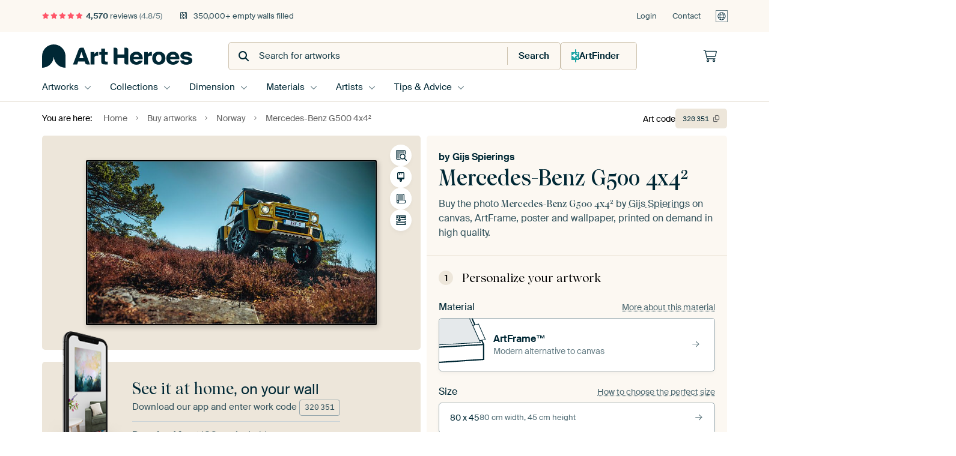

--- FILE ---
content_type: text/html; charset=utf-8
request_url: https://www.artheroes.com/en/artwork/Mercedes-Benz-G500-4x42/320351/148?mediumId=13&size=80x45
body_size: 59728
content:
<!DOCTYPE html>
<html lang="en" data-locale="en_GB">
<head>
	<meta charset="utf-8">
	<meta http-equiv="X-UA-Compatible" content="IE=edge" />
	<meta name="theme-color" content="#ffffff" />
<link href="https://static.ohmyprints.net/min/?g=defaultCss&amp;version=d6923656892de4875da3f5e826d33bb0&amp;webp=1" rel="stylesheet"><link href="https://static.ohmyprints.net/img/sprite/icons.svg?version=cd0cf2bd2954fb6078403fb0345f88d8" id="icons-sprite" rel="preload" crossorigin="anonymous" as="fetch" >
<link href="https://static.ohmyprints.net/min/?f=css%2Fexternal%2Ffontawesome%2Fall.min.css&amp;version=42ef16fea222e07a8303af55b3a45faf&amp;webp=1" rel="preload" as="style" >
<link href="https://static.ohmyprints.net/min/?f=css%2Fwadm-fonts.css&amp;version=4b8d5982bb407cdf47b303b787b5e470&amp;webp=1" rel="preload" as="style" >
<link href="https://cdn-thumbs.ohmyprints.net/1/871ca64e65a6ebd2c0cd1bf39ac2ede9/817x600/dynamic-size/fit/e2055fe390eaea7d84f8bd20db2d81d4d0bb1ac0a608529f1807a19840e6eec5.jpg" rel="preload" as="image" >
<link href="https://static.ohmyprints.net/min/?f=node_modules%2F%40pqina%2Fpintura%2Fpintura.css&amp;version=c4880910bb889795fc14a6818c9b3a5e&amp;webp=1" rel="stylesheet" >
<link href="https://static.ohmyprints.net/min/?f=css%2Fcomponents%2Ftabs.css&amp;version=a82d49642d20387511e1dfe212608e04&amp;webp=1" rel="stylesheet" >
<link href="https://static.ohmyprints.net/min/?f=css%2Fcomponents%2Fconfigurator.css&amp;version=5e917569fec8317cc022eb04562bcbc9&amp;webp=1" rel="stylesheet" >
<link href="https://static.ohmyprints.net/min/?f=css%2Fcomponents%2Freviews-summary.css&amp;version=4baa04b46d4205f836b4b287d4d020b9&amp;webp=1" rel="stylesheet" >
<link href="https://static.ohmyprints.net/min/?f=css%2Fcomponents%2Ftoggle.css&amp;version=f0ef89a91b7d3ea1448fece16f162574&amp;webp=1" rel="stylesheet" >
<link href="https://static.ohmyprints.net/min/?f=css%2Fwadm-view-artwork.css&amp;version=10aa674a29551947dc82580b6d430bdf&amp;webp=1" rel="stylesheet" >
<link href="https://static.ohmyprints.net/min/?f=css%2Fpages%2Fpdp.css&amp;version=a54a4a390b8babc40322085ffe00058f&amp;webp=1" rel="stylesheet" >
<link href="https://static.ohmyprints.net/min/?f=css%2Fcomponents%2FslideEmbla.css&amp;version=149f38954c9c6de057412e6b93e42f67&amp;webp=1" rel="stylesheet" >
<link href="https://static.ohmyprints.net/min/?f=css%2Felements%2Favatar.css&amp;version=9f9588d50883f564b399003aa42b59a1&amp;webp=1" rel="stylesheet" >
<link href="https://static.ohmyprints.net/min/?f=css%2Fcomponents%2Flinkcard.css&amp;version=23840ddb3159d42396ef044f674e0de2&amp;webp=1" rel="stylesheet" >
<link href="https://static.ohmyprints.net/min/?f=css%2Fexternal%2Feasyzoom.css&amp;version=dc33c505667317b840592de0464f10bc&amp;webp=1" rel="stylesheet" >
<link href="https://static.ohmyprints.net/min/?f=css%2Felements%2Ffooter.css&amp;version=14d855501934d5a64fa46466b9d36250&amp;webp=1" rel="stylesheet" >
<link href="https://static.ohmyprints.net/min/?f=css%2Fwadm-fonts.css&amp;version=4b8d5982bb407cdf47b303b787b5e470&amp;webp=1" media="print" rel="stylesheet" >
<link href="https://static.ohmyprints.net/min/?f=css%2Fexternal%2Ffontawesome%2Fall.min.css&amp;version=42ef16fea222e07a8303af55b3a45faf&amp;webp=1" media="print" rel="stylesheet" >
<link href="https://static.ohmyprints.net/min/?f=css%2Fcomponents%2Fdialog.css&amp;version=dcde2285420f9aade2850dd5954b66a5&amp;webp=1" rel="stylesheet" >    <script>
        const JS_VERSION_HASH = '1afe6efc03a94d0d81601b69b6c83fa3';
    </script>

    <script defer="defer" src="https://static.ohmyprints.net/js/wadm/wadm.pdp.js?version=1afe6efc03a94d0d81601b69b6c83fa3"></script>
<script type="module" src="https://static.ohmyprints.net/js/wadm/module/pdp.grid.js?version=1afe6efc03a94d0d81601b69b6c83fa3"></script>
<script type="module" src="https://static.ohmyprints.net/js/wadm/module/pdp.bento.artwork.js?version=1afe6efc03a94d0d81601b69b6c83fa3"></script>
<script type="module" src="https://static.ohmyprints.net/js/wadm/module/pdp.artFrameGuarantee.js?version=1afe6efc03a94d0d81601b69b6c83fa3"></script>
<script type="module" src="https://static.ohmyprints.net/js/wadm/module/tabs.js?version=1afe6efc03a94d0d81601b69b6c83fa3"></script>
<script type="module" src="https://static.ohmyprints.net/js/wadm/module/pdp.configurator.js?version=1afe6efc03a94d0d81601b69b6c83fa3"></script>
<script type="module" src="https://static.ohmyprints.net/js/wadm/module/slideEmbla.js?version=1afe6efc03a94d0d81601b69b6c83fa3"></script>
<script type="module" src="https://static.ohmyprints.net/js/wadm/module/floatingCheckout.js?version=1afe6efc03a94d0d81601b69b6c83fa3"></script>
<script type="module" src="https://static.ohmyprints.net/js/wadm/module/disableRightClick.js?version=1afe6efc03a94d0d81601b69b6c83fa3"></script>
<script type="module" src="https://static.ohmyprints.net/js/wadm/module/jsReadmore.js?version=1afe6efc03a94d0d81601b69b6c83fa3"></script>
<script type="module" src="https://static.ohmyprints.net/js/wadm/module/pdp.blocks.js?version=1afe6efc03a94d0d81601b69b6c83fa3"></script>
<script type="module" src="https://static.ohmyprints.net/js/wadm/module/reviews.dialog.js?version=1afe6efc03a94d0d81601b69b6c83fa3"></script>
<script defer="defer" src="https://static.ohmyprints.net/js/external/easyzoom.js?version=1afe6efc03a94d0d81601b69b6c83fa3"></script>
<script defer="defer" src="https://static.ohmyprints.net/js/wadm/wadm.easyzoom.js?version=1afe6efc03a94d0d81601b69b6c83fa3"></script>
<script type="module" src="https://static.ohmyprints.net/js/wadm/module/video.controller.updateSources.js?version=1afe6efc03a94d0d81601b69b6c83fa3"></script>
<script type="module" src="https://static.ohmyprints.net/js/wadm/module/loading.html.js?version=1afe6efc03a94d0d81601b69b6c83fa3"></script>
<script type="module" src="https://static.ohmyprints.net/js/wadm/module/dialog.js?version=1afe6efc03a94d0d81601b69b6c83fa3"></script>
<script defer="defer" src="https://static.ohmyprints.net/language/global_lang_en_GB.js?version=5b678f226ad39defbe5dd57d76ad2c13"></script>
    <script>
        document.querySelectorAll('link[rel=stylesheet][media=print]').forEach(function(link) {
            if (link.sheet) {
                link.media = 'all';
                return;
            }

            link.onload = function() {
                this.media = 'all';
            };
        });
    </script>
<title>Mercedes-Benz G500 4x4² by Gijs Spierings on canvas, poster, wallpaper and more</title><meta property="og:site_name" content="Art Heroes" >
<meta property="og:type" content="product" >
<meta property="og:title" content="Mercedes-Benz G500 4x4² by Gijs Spierings on canvas, poster, wallpaper and more" >
<meta property="og:image" content="https://cdn-shares.ohmyprints.net/320351/eJyVUbuOGzEQ%2BxcB1%7Cm8eqxe26e4KkWaBEGKkTTy6ux9xNLCdoz790h2gtRpBJAczJDUnTjI%2BDbBAclwJ5cUykgGxindkRHTYSxkUKKCvGxnX2fIWMqah67zYX4t4za5vF%7CG6bae01zyfsbSsY5bAwIEc6AY14qCkkC1dNb10guGXTtwrXu7cJthSv41p1%7CYxVQ6pQWVKBxzEjgFHqM3URvFdWBgLBqIItLeuYjGWwYyBkY5MhWkAVRq%7C74eyMeO%2BGVal5wKfingj2T4fifltrYAcC6X5Xwku79pST25Xsm%7CwERY8yDKsjb0VE8Ym8b%7CwGq2ojTnFLDCPEJYLq3DFqUqdG%7CESxXcaTuTQezIEmPG8vUhcaWb9qS%2BPSjBzEsz%7Cl9FG808qB5rvwpd4J76wFwUFjzHgLZjtBbdnu6xYoZ0ajU%7CW%7CrRUpzw07VgjbHM9Wjjq6%2BtrFv5vJZK5pbp5wanVG5kMLJarA2%2BhVYMp0KyOu9H9Me8TZVT1kkOwTkbFLc9RO09i1Irg1LXj9Wqt06Z2HONwaChnhplrHLUhDoUycdv6KDJvA%3D%3D.jpg" >
<meta name="description" content="Order Mercedes-Benz G500 4x4² on canvas, poster, wallpaper and more. Quick delivery, high quality." >
<meta property="og:description" content="Order Mercedes-Benz G500 4x4² on canvas, poster, wallpaper and more. Quick delivery, high quality." >
<meta property="og:price:amount" content="171" >
<meta property="og:price:currency" content="EUR" >
<meta property="og:availability" content="instock" >
<meta property="og:image:width" content="1200" >
<meta property="og:image:height" content="630" >
<meta name="twitter:card" content="photo" >
<meta property="og:url" content="https://www.artheroes.com/en/artwork/Mercedes-Benz-G500-4x42/320351" >
<meta name="twitter:url" content="https://www.artheroes.com/en/artwork/Mercedes-Benz-G500-4x42/320351" >
<meta name="twitter:title" content="Mercedes-Benz G500 4x4² by Gijs Spierings on canvas, poster, wallpaper and more" >
<meta name="twitter:image" content="https://cdn-shares.ohmyprints.net/320351/eJyVUbuOGzEQ%2BxcB1%7Cm8eqxe26e4KkWaBEGKkTTy6ux9xNLCdoz790h2gtRpBJAczJDUnTjI%2BDbBAclwJ5cUykgGxindkRHTYSxkUKKCvGxnX2fIWMqah67zYX4t4za5vF%7CG6bae01zyfsbSsY5bAwIEc6AY14qCkkC1dNb10guGXTtwrXu7cJthSv41p1%7CYxVQ6pQWVKBxzEjgFHqM3URvFdWBgLBqIItLeuYjGWwYyBkY5MhWkAVRq%7C74eyMeO%2BGVal5wKfingj2T4fifltrYAcC6X5Xwku79pST25Xsm%7CwERY8yDKsjb0VE8Ym8b%7CwGq2ojTnFLDCPEJYLq3DFqUqdG%7CESxXcaTuTQezIEmPG8vUhcaWb9qS%2BPSjBzEsz%7Cl9FG808qB5rvwpd4J76wFwUFjzHgLZjtBbdnu6xYoZ0ajU%7CW%7CrRUpzw07VgjbHM9Wjjq6%2BtrFv5vJZK5pbp5wanVG5kMLJarA2%2BhVYMp0KyOu9H9Me8TZVT1kkOwTkbFLc9RO09i1Irg1LXj9Wqt06Z2HONwaChnhplrHLUhDoUycdv6KDJvA%3D%3D.jpg" >
<meta name="viewport" content="width=device-width, user-scalable=no, minimum-scale=1.0, maximum-scale=1.0" >
    <meta name="theme-color" media="(prefers-color-scheme: light)" content="#FCF8F2">
    <meta name="theme-color" media="(prefers-color-scheme: dark)" content="#002835">
    <link rel="icon" href="https://static.ohmyprints.net/favicon-artheroes.svg" type="image/svg+xml">
    <link rel="shortcut icon" href="https://static.ohmyprints.net/favicon-artheroes.ico" type="image/x-icon" />
    <link rel="apple-touch-icon" href="https://static.ohmyprints.net/apple-touch-icon-artheroes.png">
    <link rel="mask-icon" href="https://static.ohmyprints.net/safari-pinned-tab-artheroes.svg">

    <script> var global_path="";  var global_location="|index|148|en|Mercedes-Benz-G500-4x42";  global_location = global_location.split('|').join('/');  var global_ulang="";  var global_locale="en_GB";  var global_token="awBin0IvIqMGbFEGCFVJYAJonTIKZ8boWsDloXJnXHU=";  var global_usertype=0;  var global_site_section="main";  var global_baseurl = "https://www.artheroes.com"; const global_static_cdn_baseurl = "https://static.ohmyprints.net/"; const global_static_baseurl = "https://static.ohmyprints.net/"; var global_currentdomain = "artheroes.com"; var scoped_search = null;</script>
<link rel="canonical" href="https://www.artheroes.com/en/artwork/Mercedes-Benz-G500-4x42/320351" />
    		<script>window.dataLayer = window.dataLayer || [];window.dataLayer.push({"siteLocale":"en_GB"});window.dataLayer.push({"siteLanguageCode":"en"});window.dataLayer.push({"siteCountryCode":"GB"});window.dataLayer.push({"siteSection":"main"});window.dataLayer.push({"pageType":"productDetail"});window.dataLayer.push({"ecommerce":null});window.dataLayer.push({"event":"view_item","ecommerce":{"items":[{"item_id":"GB320351","item_name":"Mercedes-Benz G500 4x4\u00b2","quantity":1,"price":141.06}],"currency":"EUR","value":141.06}});window.dataLayer.push({"isSpider":true});</script>			    <script type="application/ld+json">[{"@context":"https:\/\/schema.org","@type":"WebSite","url":"https:\/\/www.artheroes.com","potentialAction":{"@type":"SearchAction","target":"https:\/\/www.artheroes.com\/en\/Search\/98\/search?query={search_term_string}","query-input":"required name=search_term_string"},"@id":"https:\/\/www.artheroes.com#webSite"},{"@context":"https:\/\/schema.org","@type":"Organization","name":"Art Heroes","logo":{"@type":"ImageObject","url":"https:\/\/static.ohmyprints.net\/img\/artheroes-logo-2x.png"},"legalName":"We Make It Work B.V.","email":"info@artheroes.com","url":"https:\/\/www.artheroes.com","address":{"@type":"PostalAddress","addressCountry":{"@type":"Country","name":"Netherlands"},"addressRegion":"Noord-Holland","postalCode":"2031 AZ","streetAddress":"Bingerweg 8","addressLocality":"Haarlem"},"contactPoint":{"@type":"ContactPoint","telephone":"+31 (0)23 205 22 44","contactType":"customer service","hoursAvailable":"['Mo-Fri 09:00-15:00']","availableLanguage":[{"@type":"Language","name":"English"}]},"sameAs":["https:\/\/www.instagram.com\/artheroescom\/","https:\/\/www.pinterest.com\/ArtHeroesCom\/","https:\/\/www.facebook.com\/ArtHeroesCom","https:\/\/x.com\/ArtHeroes_com"],"@id":"https:\/\/www.artheroes.com#organization"},{"@context":"https:\/\/schema.org","@type":"WebPage","isPartOf":"https:\/\/www.artheroes.com#webSite","mainEntity":{"@type":"Product","name":"Mercedes-Benz G500 4x4² by Gijs Spierings","description":"Buy this artwork on canvas, ArtFrame, poster and wallpaper. Printed on demand in high quality.","image":[{"@type":"ImageObject","contentUrl":"https:\/\/cdn-thumbs.ohmyprints.net\/1\/871ca64e65a6ebd2c0cd1bf39ac2ede9\/817x600\/thumbnail\/fit.jpg"}],"width":{"@type":"QuantitativeValue","value":"80","unitText":"cm"},"height":{"@type":"QuantitativeValue","value":"45","unitText":"cm"},"brand":{"@type":"Brand","name":"Art Heroes"},"category":"Home & Garden > Decor > Artwork > Transport > Cars","sku":"GB320351M13S80x45","mpn":"GB320351M13S80x45","offers":{"@type":"Offer","seller":"Art Heroes \/ Gijs Spierings","itemCondition":"https:\/\/schema.org\/NewCondition","availability":"https:\/\/schema.org\/InStock","priceCurrency":"EUR","shippingDetails":{"@type":"OfferShippingDetails","shippingRate":{"@type":"MonetaryAmount","currency":"EUR","value":24}},"url":"https:\/\/www.artheroes.com\/en\/artwork\/Mercedes-Benz-G500-4x42\/320351?mediumId=13&amp;size=80x45","price":171,"priceSpecification":[{"@type":"UnitPriceSpecification","priceCurrency":"EUR","price":171,"priceType":"https:\/\/schema.org\/ListPrice"}]},"@id":"https:\/\/www.artheroes.com\/product#320351"},"breadcrumb":{"@type":"BreadcrumbList","itemListElement":[{"@type":"ListItem","name":"Home","position":1,"item":"https:\/\/www.artheroes.com\/en"},{"@type":"ListItem","name":"Buy artworks","position":2,"item":"https:\/\/www.artheroes.com\/en\/Buy-artworks\/9"},{"@type":"ListItem","name":"Norway","position":3,"item":"https:\/\/www.artheroes.com\/en\/tag\/Norway\/134"},{"@type":"ListItem","name":"Mercedes-Benz G500 4x4²","position":4,"item":"https:\/\/www.artheroes.com\/en\/artwork\/Mercedes-Benz-G500-4x42\/320351\/148"}]},"@id":"https:\/\/www.artheroes.com#webPage"}]</script></head>
<body class="site page-148 site-header-b-variant en is-pdp ">
	

<div class="container container-full header">
    
    
    
    <div class="trust">
        <div class="container">
            <div class="row">
                <div class="col-md-12">
                    <ul>
                        
                        <li class="hidden-xs hidden-sm"><a href="https://www.artheroes.com/en/how-does-it-work/reviews-art-heroes-3057" class="nounderline"><i class="fa-solid fa-star"></i><i class="fa-solid fa-star"></i><i class="fa-solid fa-star"></i><i class="fa-solid fa-star"></i><i class="fa-solid fa-star"></i> <span class="review-total">4,570</span> reviews <span class="review-score">(4.8/5)</span></a></li>
                        <li class="visible-xs visible-sm">
                            
                            
                                
                                    <a href="https://www.artheroes.com/en/how-does-it-work/reviews-art-heroes-3057" class="nounderline">
                                        <i class="fa-solid fa-star"></i><i class="fa-solid fa-star"></i><i class="fa-solid fa-star"></i><i class="fa-solid fa-star"></i><i class="fa-solid fa-star"></i> 4.8/5
                                    </a>
                        </li>
                        <li><i class="hidden-xs fa-light fa-block-brick"></i> 350,000+ empty walls filled</li>
                        
                    </ul>
                    
                    <ul class="service hidden-xs">
                        
                        <li class="account"><a href="https://www.artheroes.com/en/Login/36" rel="nofollow" title="Login">Login</a></li>
                        
                        
                        
                        <li>
                            <a href="https://www.artheroes.com/en/get-in-touch-art-heroes-4412">Contact</a>
                        </li>
                        <li class="country">
                            <span class="country-GB" data-toggle="modal" data-target="#language-preference-modal"></span>
                        </li>
                    </ul>
                    
                </div>
            </div>
        </div>
    </div>
    <nav class="primary-navigation">
        <div class="main-nav">
            <div class="container">
                <div class="row">
                    <div class="col-md-12">
                        <ul>
                            <li class="icon subtitle menu visible-xs">
                                <label for="primary-menu">
                                    <i class="fas fa-bars"></i><span>Menu</span>
                                </label>
                            </li>
                            <li class="site-logo"><a href="https://www.artheroes.com/en" title="Art Heroes"><span>Art Heroes</span></a></li>
                            
                            
                            <li class="search hidden-xs">
                                
                <form class="autocomplete-search navbar-form navbar-left wadm-search wide" enctype="application/x-www-form-urlencoded" action="https://www.artheroes.com/index/98/en/Search/search" method="GET" role="search">
                    <div class="search-form">
                        <span class="fa fa-search"></span>
                        <input class="form-control search" value="" name="query" type="search" placeholder="Search for artworks" data-token-source="/search/autocomplete" data-query-template="?query=%QUERY" autocomplete="off" />
                        <button type="button" class="close"><span class="fa fa-times-circle"></span></button>
                    </div>
                    <div class="actions">
                        
                        <button type="submit"><span class="fa fa-search"></span> <span class="helper-text">Search</span></button>
                    </div>
                </form>
            
                                
                                <a href="https://www.artheroes.com/en/ArtFinder/671" class="search-artfinder search-artfinder--questions">
                                    <i class="wadm-app-icon wadm-app-icon--artfinder">
                                        <svg
    class="wadm-icon"
    preserveAspectRatio="xMinYMin meet"
    x="0"
    y="0"
             aria-hidden="true"     role="img"
>
        <use href="#general-artfinder"></use>
</svg>

                                    </i>
                                    <span>ArtFinder</span>
                                </a>
                                
                                
                            </li>
                            
                            <li class="trust thuiswinkel"><a href="https://www.thuiswinkel.org/leden/werk-aan-de-muur/certificaat" target="_blank" rel="nofollow noreferrer">Home Shopping Guarantee</a></li>
                            <li class="trust trustedshops"><a href="https://www.trustedshops.de/bewertung/info_XDB99B5D7D89F9610BA4D8111A7D6CFAC.html" target="_blank" rel="nofollow noreferrer">Trusted Shops</a></li>
                            
                            
                            
                            
                            
                            
                            
                            
                            
                            <li class="icon has-badge wishlist"></li>
                            
                            <li class="icon has-badge cart"><a href="https://www.artheroes.com/index/103/en/Place-your-order/user/orderStage/0" class="shoppingcart" title="Shopping cart"><span class="fal fa-shopping-cart"></span></a></li>
                            
                        </ul>
                    </div>
                </div>

                
                <div class="row mobile-search visible-xs">
                    
                <form class="autocomplete-search navbar-form navbar-left wadm-search wide" enctype="application/x-www-form-urlencoded" action="https://www.artheroes.com/index/98/en/Search/search" method="GET" role="search">
                    <div class="search-form">
                        <span class="fa fa-search"></span>
                        <input class="form-control search" value="" name="query" type="search" placeholder="Search for artworks" data-token-source="/search/autocomplete" data-query-template="?query=%QUERY" autocomplete="off" />
                        <button type="button" class="close"><span class="fa fa-times-circle"></span></button>
                    </div>
                    <div class="actions">
                        
                        <button type="submit"><span class="fa fa-search"></span> <span class="helper-text">Search</span></button>
                    </div>
                </form>
            
                    <a href="https://www.artheroes.com/en/ArtFinder/671" class="search-artfinder search-artfinder--questions">
                        <i class="wadm-app-icon wadm-app-icon--artfinder">
                            <svg
    class="wadm-icon"
    preserveAspectRatio="xMinYMin meet"
    x="0"
    y="0"
             aria-hidden="true"     role="img"
>
        <use href="#general-artfinder"></use>
</svg>

                        </i>
                        <span>ArtFinder</span>
                    </a>
                    
                </div>
                
            </div>
        </div>
        <input type="checkbox" id="primary-menu">
        
        <div class="menu-nav loading">
            <label for="primary-menu" class="nav-close">
                <i class="fal fa-times"></i>
            </label>
            <div class="container">
                <div class="row">
                    <div class="col-md-12">
                        
                        <ul>
    <li class="visible-xs site-logo">
        <a href="https://www.artheroes.com/en" title="Art Heroes">Art Heroes</a>
    </li>
        

<li>
    <input type="checkbox" name="toplevel-menu-items" id="kunstwerken"/>
            <a href="https://www.artheroes.com/en/Buy-artworks/9" class="open-menu">
            <label for="kunstwerken">Artworks</label>
        </a>
    
    <div class="submenu">
        <div class="container">

                            
    <ul class="highlight">
        <li class="visible-xs header">
    <label for="kunstwerken" class="nav-back">
        <i class="fal fa-angle-left"></i>
    </label>
    Bestsellers
</li>
        
                
            
        <li><a href="https://www.artheroes.com/en/All-artworks/649">All artworks</a></li>
        
                
                                    
            
        <li><a href="https://www.artheroes.com/en/collection/bestsellers/315">Bestsellers</a></li>
        
                
                
            
        <li><a href="https://www.artheroes.com/en/New-in-our-collection/111">New in the collection</a></li>
        
                
                
            
        <li><a href="https://www.artheroes.com/en/Upload-your-own-photo/615">Your own photo</a></li>
        
            </ul>
                            
    
<ul>
    <li>
        <input type="checkbox" name="art-style-menu-items" id="art-style" />
<a href="https://www.artheroes.com/en/collection/style/163" class="open-menu">
    <label for="art-style">Art style</label>
</a>
        <div class="sub-submenu">
            <ul class="columns-1">
                <li class="visible-xs header">
    <label for="art-style" class="nav-back">
        <i class="fal fa-angle-left"></i>
    </label>
    Art style
</li>
                    
                                    
            
        <li><a href="https://www.artheroes.com/en/collection/photography/166">Photography</a></li>
        
                
                                    
            
        <li><a href="https://www.artheroes.com/en/collection/paintings/167">Paintings</a></li>
        
                
                                    
            
        <li><a href="https://www.artheroes.com/en/collection/digital-art/168">Digital art</a></li>
        
                
                                    
            
        <li><a href="https://www.artheroes.com/en/collection/collage/171">Collage</a></li>
        
                
                                    
            
        <li><a href="https://www.artheroes.com/en/collection/illustrations/169">Illustrations</a></li>
        
                
                                    
            
        <li><a href="https://www.artheroes.com/en/collection/drawings/170">Drawings</a></li>
        
                        </ul>
        </div>
    </li>
</ul>
                            
    
<ul>
    <li>
        <input type="checkbox" name="colour-menu-items" id="colour" />
<a href="https://www.artheroes.com/en/collection/colour-trends/164" class="open-menu">
    <label for="colour">Colour</label>
</a>
        <div class="sub-submenu">
            <div class="colors">
                <ul class="columns-4">
                    <li class="visible-xs header">
    <label for="colour" class="nav-back">
        <i class="fal fa-angle-left"></i>
    </label>
    Colour
</li>
                                                                                                <li class="option"><a href="https://www.artheroes.com/en/collection/black/1368"><span style="background-color: #000000;"></span>Black</a></li>
                                                                                                                        <li class="option"><a href="https://www.artheroes.com/en/collection/red/187"><span style="background-color: #c80e0e;"></span>Red</a></li>
                                                                                                                        <li class="option"><a href="https://www.artheroes.com/en/collection/blue/184"><span style="background-color: #0d2482;"></span>Blue</a></li>
                                                                                                                        <li class="option"><a href="https://www.artheroes.com/en/collection/green/188"><span style="background-color: #abd9ab;"></span>Green</a></li>
                                                                                                                        <li class="option"><a href="https://www.artheroes.com/en/collection/yellow/185"><span style="background-color: #f8dc6a;"></span>Yellow</a></li>
                                                                                                                        <li class="option"><a href="https://www.artheroes.com/en/collection/white/1285"><span style="background-color: #ffffff;"></span>White</a></li>
                                                                                                                        <li class="option"><a href="https://www.artheroes.com/en/collection/orange/186"><span style="background-color: #f29e54;"></span>Orange</a></li>
                                                                                                                        <li class="option"><a href="https://www.artheroes.com/en/collection/pink/1369"><span style="background-color: #ed7eb9;"></span>Pink</a></li>
                                                            </ul>
                <ul>
                    <li><a href="https://www.artheroes.com/en/collection/colour-trends/164">All colours</a></li>
                </ul>
            </div>
        </div>
    </li>
</ul>
                            
    
<ul>
    <li>
        <input type="checkbox" name="sizes-menu-items" id="sizes" />
<a href="https://www.artheroes.com/en/collection/vibes/1733" class="open-menu">
    <label for="sizes">Moods</label>
</a>
        <div class="sub-submenu">
            <ul class="columns-1">
                <li class="visible-xs header">
    <label for="sizes" class="nav-back">
        <i class="fal fa-angle-left"></i>
    </label>
    Moods
</li>
                    
                                    
            
        <li><a href="https://www.artheroes.com/en/collection/serene-peace/1753">Peaceful</a></li>
        
                
                                    
            
        <li><a href="https://www.artheroes.com/en/collection/vibrant-colors/1764">Vibrant</a></li>
        
                
                                    
            
        <li><a href="https://www.artheroes.com/en/collection/dreamy-escapes/1755">Dreamy</a></li>
        
                
                                    
            
        <li><a href="https://www.artheroes.com/en/collection/mysterious-spheres/1754">Mysterious</a></li>
        
                
                                    
            
        <li><a href="https://www.artheroes.com/en/collection/powerful-expression/1756">Powerful</a></li>
        
                
                                    
            
        <li><a href="https://www.artheroes.com/en/collection/whimsical-wonders/1758">Whimsical</a></li>
        
                
                                    
            
        <li><a href="https://www.artheroes.com/en/collection/nostalgic-memories/1761">Nostalgic</a></li>
        
                
                                    
            
        <li><a href="https://www.artheroes.com/en/collection/elegant-expressions/1763">Elegant</a></li>
        
                        </ul>
        </div>
    </li>
</ul>
                            
    
<ul>
    <li>
        <input type="checkbox" name="materials-menu-items" id="materials" />
<a href="https://www.artheroes.com/en/materials-2847" class="open-menu">
    <label for="materials">Materials</label>
</a>
        <div class="sub-submenu">
            <ul class="columns-1">
                <li class="visible-xs header">
    <label for="materials" class="nav-back">
        <i class="fal fa-angle-left"></i>
    </label>
    Materials
</li>
                    
                
            
        <li><a href="https://www.artheroes.com/en/All-artworks/649?mediumId=13">ArtFrame</a></li>
        
                
                
            
        <li><a href="https://www.artheroes.com/en/All-artworks/649?mediumId=12">Wallpaper</a></li>
        
                
                
            
        <li><a href="https://www.artheroes.com/en/All-artworks/649?mediumId=1">Canvas</a></li>
        
                
                
            
        <li><a href="https://www.artheroes.com/en/All-artworks/649?mediumId=3">Photo prints</a></li>
        
                        </ul>
        </div>
    </li>
</ul>
                    </div>
    </div>
</li>
    

<li>
    <input type="checkbox" name="toplevel-menu-items" id="collections"/>
            <a href="https://www.artheroes.com/en/Buy-artworks/9" class="open-menu">
            <label for="collections">Collections</label>
        </a>
    
    <div class="submenu">
        <div class="container">

                            
    <ul class="highlight">
        <li class="visible-xs header">
    <label for="collections" class="nav-back">
        <i class="fal fa-angle-left"></i>
    </label>
    Collections
</li>
        
                
            
        <li><a href="https://www.artheroes.com/en/Buy-artworks/9">All collections</a></li>
        
                
                
            
        <li><a href="https://www.artheroes.com/en/All-artworks/649">All artworks</a></li>
        
                
                                    
            
        <li><a href="https://www.artheroes.com/en/collection/trendcollections-art-heroes/330">Trends</a></li>
        
                
                                    
            
        <li><a href="https://www.artheroes.com/en/collection/room-collections/165">Collections by room</a></li>
        
            </ul>
                            
    
<ul>
    <li>
        <input type="checkbox" name="popular-menu-items" id="popular" />
<a href="https://www.artheroes.com/en/Buy-artworks/9" class="open-menu">
    <label for="popular">Popular</label>
</a>
        <div class="sub-submenu">
            <ul class="columns-1">
                <li class="visible-xs header">
    <label for="popular" class="nav-back">
        <i class="fal fa-angle-left"></i>
    </label>
    Popular
</li>
                <li><a href="https://www.artheroes.com/en/collection/trees/141">Trees</a></li><li><a href="https://www.artheroes.com/en/collection/modern/172">Modern</a></li><li><a href="https://www.artheroes.com/en/collection/vibrant-colors/1764">Vibrant Colors</a></li><li><a href="https://www.artheroes.com/en/collection/serene-peace/1753">Serene Peace</a></li><li><a href="https://www.artheroes.com/en/collection/abstract/173">Abstract</a></li><li><a href="https://www.artheroes.com/en/collection/contemporary/182">Contemporary</a></li>
            </ul>
        </div>
    </li>
</ul>
                            
    
<ul>
    <li>
        <input type="checkbox" name="theme-menu-items" id="theme" />
<a href="https://www.artheroes.com/en/Buy-artworks/9" class="open-menu">
    <label for="theme">Themes</label>
</a>
        <div class="sub-submenu">
            <ul class="columns-2">
                <li class="visible-xs header">
    <label for="theme" class="nav-back">
        <i class="fal fa-angle-left"></i>
    </label>
    Themes
</li>
                    
                                    
            
        <li><a href="https://www.artheroes.com/en/collection/architecture-art/153">Architecture</a></li>
        
                
                                    
            
        <li><a href="https://www.artheroes.com/en/collection/people/307">People</a></li>
        
                
                                    
            
        <li><a href="https://www.artheroes.com/en/collection/flowers-prints/73">Flowers</a></li>
        
                
                                    
            
        <li><a href="https://www.artheroes.com/en/collection/plants-wall-art/1565">Plants</a></li>
        
                
                                    
            
        <li><a href="https://www.artheroes.com/en/collection/nature-weather-wall-art/101">Nature &amp; Weather</a></li>
        
                
                                    
            
        <li><a href="https://www.artheroes.com/en/collection/animals-wall-art/12">Animals</a></li>
        
                
                                    
            
        <li><a href="https://www.artheroes.com/en/collection/sports-and-hobbies/84">Sports &amp; Hobbies</a></li>
        
                
                                    
            
        <li><a href="https://www.artheroes.com/en/collection/countries-travel/39">Countries &amp; Travel</a></li>
        
                
                                    
            
        <li><a href="https://www.artheroes.com/en/collection/cities-wall-art/1">Cities</a></li>
        
                
                                    
            
        <li><a href="https://www.artheroes.com/en/collection/seasons-wall-art/113">Seasons</a></li>
        
                
                                    
            
        <li><a href="https://www.artheroes.com/en/collection/landscape-wall-art/30">Landscapes</a></li>
        
                
                                    
            
        <li><a href="https://www.artheroes.com/en/collection/transport-wall-art/144">Transport</a></li>
        
                
                
            
        <li><a href="https://www.artheroes.com/en/Buy-artworks/9">More themes</a></li>
        
                        </ul>
        </div>
    </li>
</ul>
                            
    
<ul>
    <li>
        <input type="checkbox" name="living-styles-menu-items" id="living-styles" />
<a href="https://www.artheroes.com/en/collection/interior-styles/1282" class="open-menu">
    <label for="living-styles">Interior styles</label>
</a>
        <div class="sub-submenu">
            <ul class="columns-0">
                <li class="visible-xs header">
    <label for="living-styles" class="nav-back">
        <i class="fal fa-angle-left"></i>
    </label>
    Interior styles
</li>
                    
                                    
            
        <li><a href="https://www.artheroes.com/en/collection/living-style-classic/1265">Classical</a></li>
        
                
                                    
            
        <li><a href="https://www.artheroes.com/en/collection/vintage-living-style/333">Vintage</a></li>
        
                
                                    
            
        <li><a href="https://www.artheroes.com/en/collection/living-style-industrial/344">Industrial</a></li>
        
                
                                    
            
        <li><a href="https://www.artheroes.com/en/collection/residential-style-rural/1054">Rural</a></li>
        
                
                                    
            
        <li><a href="https://www.artheroes.com/en/collection/living-style-basic/1266">Basic</a></li>
        
                
                                    
            
        <li><a href="https://www.artheroes.com/en/collection/living-style-design/1267">Design</a></li>
        
                        </ul>
        </div>
    </li>
</ul>
                    </div>
    </div>
</li>
    

<li>
    <input type="checkbox" name="toplevel-menu-items" id="afmeting"/>
            <a href="https://www.artheroes.com/en/All-artworks/649" class="open-menu">
            <label for="afmeting">Dimension</label>
        </a>
    
    <div class="submenu">
        <div class="container">

                            
    
<ul>
    <li>
        <input type="checkbox" name="landscape-menu-items" id="landscape" />
<a href="https://www.artheroes.com/en/All-artworks/649?aspect=landscape" class="open-menu">
    <label for="landscape">Landscape artworks</label>
</a>
        <div class="sub-submenu">
            <ul class="columns-1">
                <li class="visible-xs header">
    <label for="landscape" class="nav-back">
        <i class="fal fa-angle-left"></i>
    </label>
    Landscape artworks
</li>
                    
                
            
        <li><a href="https://www.artheroes.com/en/All-artworks/649?aspect=landscape&amp;artSize=small">Small <small>Around 50x30</small></a></li>
        
                
                
            
        <li><a href="https://www.artheroes.com/en/All-artworks/649?aspect=landscape&amp;artSize=medium">Medium <small>Around 75x50</small></a></li>
        
                
                
            
        <li><a href="https://www.artheroes.com/en/All-artworks/649?aspect=landscape&amp;artSize=large">Large <small>Rond de 120x80</small></a></li>
        
                
                
            
        <li><a href="https://www.artheroes.com/en/All-artworks/649?aspect=landscape&amp;artSize=xlarge">Extra large <small>Around 180x120</small></a></li>
        
                
                
            
        <li><a href="https://www.artheroes.com/en/All-artworks/649?aspect=landscape">All landscape artworks</a></li>
        
                        </ul>
        </div>
    </li>
</ul>
                            
    
<ul>
    <li>
        <input type="checkbox" name="portrait-menu-items" id="portrait" />
<a href="https://www.artheroes.com/en/All-artworks/649?aspect=portrait" class="open-menu">
    <label for="portrait">Portrait artworks</label>
</a>
        <div class="sub-submenu">
            <ul class="columns-1">
                <li class="visible-xs header">
    <label for="portrait" class="nav-back">
        <i class="fal fa-angle-left"></i>
    </label>
    Portrait artworks
</li>
                    
                
            
        <li><a href="https://www.artheroes.com/en/All-artworks/649?aspect=portrait&amp;artSize=small">Small <small>Around 30x50</small></a></li>
        
                
                
            
        <li><a href="https://www.artheroes.com/en/All-artworks/649?aspect=portrait&amp;artSize=medium">Medium <small>Around 50x75</small></a></li>
        
                
                
            
        <li><a href="https://www.artheroes.com/en/All-artworks/649?aspect=portrait&amp;artSize=large">Large <small>Around 80x120</small></a></li>
        
                
                
            
        <li><a href="https://www.artheroes.com/en/All-artworks/649?aspect=portrait&amp;artSize=xlarge">Extra large <small>Around 120x180</small></a></li>
        
                
                
            
        <li><a href="https://www.artheroes.com/en/All-artworks/649?aspect=portrait">All portrait artworks</a></li>
        
                        </ul>
        </div>
    </li>
</ul>
                            
    
<ul>
    <li>
        <input type="checkbox" name="square-menu-items" id="square" />
<a href="https://www.artheroes.com/en/All-artworks/649?aspect=square" class="open-menu">
    <label for="square">Square artworks</label>
</a>
        <div class="sub-submenu">
            <ul class="columns-1">
                <li class="visible-xs header">
    <label for="square" class="nav-back">
        <i class="fal fa-angle-left"></i>
    </label>
    Square artworks
</li>
                    
                
            
        <li><a href="https://www.artheroes.com/en/All-artworks/649?aspect=square&amp;artSize=small">Small <small>Around 40x40</small></a></li>
        
                
                
            
        <li><a href="https://www.artheroes.com/en/All-artworks/649?aspect=square&amp;artSize=medium">Medium <small>Around 60x60</small></a></li>
        
                
                
            
        <li><a href="https://www.artheroes.com/en/All-artworks/649?aspect=square&amp;artSize=large">Large <small>Around 100x100</small></a></li>
        
                
                
            
        <li><a href="https://www.artheroes.com/en/All-artworks/649?aspect=square&amp;artSize=xlarge">Extra large <small>Around 140x140</small></a></li>
        
                
                
            
        <li><a href="https://www.artheroes.com/en/All-artworks/649?aspect=square">All square artworks</a></li>
        
                        </ul>
        </div>
    </li>
</ul>
                            
    
<ul>
    <li>
        <input type="checkbox" name="panorama-menu-items" id="panorama" />
<a href="https://www.artheroes.com/en/All-artworks/649?aspect=panorama" class="open-menu">
    <label for="panorama">Panoramic artworks</label>
</a>
        <div class="sub-submenu">
            <ul class="columns-1">
                <li class="visible-xs header">
    <label for="panorama" class="nav-back">
        <i class="fal fa-angle-left"></i>
    </label>
    Panoramic artworks
</li>
                    
                
            
        <li><a href="https://www.artheroes.com/en/All-artworks/649?aspect=panorama&amp;artSize=small">Small <small>Around 70x20</small></a></li>
        
                
                
            
        <li><a href="https://www.artheroes.com/en/All-artworks/649?aspect=panorama&amp;artSize=medium">Medium <small>Around 90x40</small></a></li>
        
                
                
            
        <li><a href="https://www.artheroes.com/en/All-artworks/649?aspect=panorama&amp;artSize=large">Large <small>Around 135x70</small></a></li>
        
                
                
            
        <li><a href="https://www.artheroes.com/en/All-artworks/649?aspect=panorama&amp;artSize=xlarge">Extra large <small>Around 200x100</small></a></li>
        
                
                
            
        <li><a href="https://www.artheroes.com/en/All-artworks/649?aspect=panorama">All panoramic artworks</a></li>
        
                        </ul>
        </div>
    </li>
</ul>
                    </div>
    </div>
</li>
    

<li>
    <input type="checkbox" name="toplevel-menu-items" id="materials-2"/>
            <a href="https://www.artheroes.com/en/materials-2847" class="open-menu">
            <label for="materials-2">Materials</label>
        </a>
    
    <div class="submenu">
        <div class="container">

                            
    <ul class="highlight">
        <li class="visible-xs header">
    <label for="materials-2" class="nav-back">
        <i class="fal fa-angle-left"></i>
    </label>
    Materials
</li>
        
                                    
            
        <li><a href="https://www.artheroes.com/en/materials/compare-all-materials-317575">Compare all materials</a></li>
        
                
                                    
            
        <li><a href="https://www.artheroes.com/en/materials/materials-advisor-10669095">Material Advisor</a></li>
        
                
                                    
            
        <li><a href="https://www.artheroes.com/en/materials-artists/art-frame-247920">Discover ArtFrame</a></li>
        
            </ul>
                            
    
<ul>
    <li>
        <input type="checkbox" name="materials-4-menu-items" id="materials-4" />
<a href="https://www.artheroes.com/en/materials-2847" class="open-menu">
    <label for="materials-4">Materials</label>
</a>
        <div class="sub-submenu">
            <ul class="columns-2">
                <li class="visible-xs header">
    <label for="materials-4" class="nav-back">
        <i class="fal fa-angle-left"></i>
    </label>
    Materials
</li>
                    
                                    
            
        <li><a href="https://www.artheroes.com/en/materials-artists/art-frame-247920">ArtFrame</a></li>
        
                
                                    
            
        <li><a href="https://www.artheroes.com/en/materials/canvas-100087">Canvas</a></li>
        
                
                                    
            
        <li><a href="https://www.artheroes.com/en/materials/photo-prints-posters-122815">Posters</a></li>
        
                
                                    
            
        <li><a href="https://www.artheroes.com/en/materials/wallpaper-100837">Wallpaper</a></li>
        
                
                                    
            
        <li><a href="https://www.artheroes.com/en/materials-2847">All materials</a></li>
        
                        </ul>
        </div>
    </li>
</ul>
                            
    
<ul>
    <li>
        <input type="checkbox" name="characteristics-menu-items" id="characteristics" />
<a href="https://www.artheroes.com/en/materials/material-properties-6441132" class="open-menu">
    <label for="characteristics">Properties</label>
</a>
        <div class="sub-submenu">
            <ul class="columns-1">
                <li class="visible-xs header">
    <label for="characteristics" class="nav-back">
        <i class="fal fa-angle-left"></i>
    </label>
    Properties
</li>
                    
                
            
        <li><a href="https://www.artheroes.com/en/materials/material-properties-6441132?filterMedia=acoustics">Acoustics</a></li>
        
                
                
            
        <li><a href="https://www.artheroes.com/en/materials/material-properties-6441132?filterMedia=changeable">Changeable</a></li>
        
                
                
            
        <li><a href="https://www.artheroes.com/en/materials/material-properties-6441132?filterMedia=framed">Framed</a></li>
        
                
                
            
        <li><a href="https://www.artheroes.com/en/materials/material-properties-6441132?filterMedia=wallfilling">Wall filling</a></li>
        
                        </ul>
        </div>
    </li>
</ul>
                    </div>
    </div>
</li>
    

<li>
    <input type="checkbox" name="toplevel-menu-items" id="artists"/>
            <a href="https://www.artheroes.com/en/All-Artists/386" class="open-menu">
            <label for="artists">Artists</label>
        </a>
    
    <div class="submenu">
        <div class="container">

                            
    <ul class="highlight">
        <li class="visible-xs header">
    <label for="artists" class="nav-back">
        <i class="fal fa-angle-left"></i>
    </label>
    Artists
</li>
        
                                    
            
        <li><a href="https://www.artheroes.com/en/how-does-it-work/about-the-artists-4575441">About the artists</a></li>
        
                
                
            
        <li><a href="https://www.artheroes.com/en/All-Artists/386">All artists</a></li>
        
                
                
            
        <li><a href="https://www.artheroes.com/en/Artists/18">Featured artists</a></li>
        
                
                                    
            
        <li><a href="https://www.artheroes.com/en/collection/old-masters/306">Old masters</a></li>
        
                
                                    
                        
        
        <li><a href="https://www.artheroes.com/en/sell-your-art-105">Sell your own work?</a></li>
        
                    
            </ul>
                            
    
<ul>
    <li>
        <input type="checkbox" name="trending-artists-menu-items" id="trending-artists" />
<a href="https://www.artheroes.com/en/Artists/18" class="open-menu">
    <label for="trending-artists">Trending artists</label>
</a>
        <div class="sub-submenu">
            <ul class="columns-2">
                <li class="visible-xs header">
    <label for="trending-artists" class="nav-back">
        <i class="fal fa-angle-left"></i>
    </label>
    Trending artists
</li>
                <li><a href="https://www.artheroes.com/en/artist/RAR-KRAMER-Visual-poet/12915">RAR KRAMER - Visual poet</a></li><li><a href="https://www.artheroes.com/en/artist/Joriali-Abstract/162348">Joriali Abstract</a></li><li><a href="https://www.artheroes.com/en/artist/Studio-Palette/30930">Studio Palette</a></li><li><a href="https://www.artheroes.com/en/artist/Manfred-Voss-Black-White-Photography/140212">Manfred Voss, Black-White Photography</a></li><li><a href="https://www.artheroes.com/en/artist/Teylers-Museum/118061">Teylers Museum</a></li><li><a href="https://www.artheroes.com/en/artist/Studio-Wunderkammer/161678">Studio Wunderkammer</a></li><li><a href="https://www.artheroes.com/en/artist/Fine-Art-Flower-Artist-Sander-van-Laar/10844">Fine Art Flower - Artist Sander van Laar</a></li><li><a href="https://www.artheroes.com/en/artist/Studio-Allee/66321">Studio Allee</a></li><li><a href="https://www.artheroes.com/en/artist/Barathieu-Gabriel/198986">Barathieu Gabriel</a></li><li><a href="https://www.artheroes.com/en/artist/SARA-SWATI/52285">SARA SWATI</a></li>
            </ul>
        </div>
    </li>
</ul>
                            
    
<ul>
    <li>
        <input type="checkbox" name="beeldmakers-per-thema-menu-items" id="beeldmakers-per-thema" />
<a href="https://www.artheroes.com/en/Artists/18" class="open-menu">
    <label for="beeldmakers-per-thema">Artists per theme</label>
</a>
        <div class="sub-submenu">
            <ul class="columns-2">
                <li class="visible-xs header">
    <label for="beeldmakers-per-thema" class="nav-back">
        <i class="fal fa-angle-left"></i>
    </label>
    Artists per theme
</li>
                    
                
            
        <li><a href="https://www.artheroes.com/en/collection/digital-art/artists/168">Digital Art</a></li>
        
                
                
            
        <li><a href="https://www.artheroes.com/en/collection/collage/artists/171">Collage</a></li>
        
                
                
            
        <li><a href="https://www.artheroes.com/en/collection/new-masters/artists/1190">New masters</a></li>
        
                
                
            
        <li><a href="https://www.artheroes.com/en/collection/still-life/artists/177">Still life</a></li>
        
                
                
            
        <li><a href="https://www.artheroes.com/en/collection/photography/artists/166">Photography</a></li>
        
                
                
            
        <li><a href="https://www.artheroes.com/en/collection/paintings/artists/167">Paintings</a></li>
        
                
                
            
        <li><a href="https://www.artheroes.com/en/collection/pop-art/artists/174">Pop art</a></li>
        
                
                
            
        <li><a href="https://www.artheroes.com/en/collection/nature-photography/artists/390">Nature</a></li>
        
                
                
            
        <li><a href="https://www.artheroes.com/en/collection/abandoned-places/artists/316">Urban exploring</a></li>
        
                        </ul>
        </div>
    </li>
</ul>
                    </div>
    </div>
</li>
    

<li>
    <input type="checkbox" name="toplevel-menu-items" id="tips-advice"/>
            <a href="https://www.artheroes.com/en/how-does-it-work-2036" class="open-menu">
            <label for="tips-advice">Tips &amp; Advice</label>
        </a>
    
    <div class="submenu">
        <div class="container">

                            
    <ul class="highlight">
        <li class="visible-xs header">
    <label for="tips-advice" class="nav-back">
        <i class="fal fa-angle-left"></i>
    </label>
    Tips &amp; advice
</li>
        
                                    
            
        <li><a href="https://www.artheroes.com/en/how-does-it-work-2036">How it works</a></li>
        
                
                                    
            
        <li><a href="https://www.artheroes.com/en/get-in-touch-art-heroes-4412">Contact</a></li>
        
                
                                    
            
        <li><a href="https://www.artheroes.com/en/art-heroes-blog-88051">Inspiration blog</a></li>
        
            </ul>
                            
    
<ul>
    <li>
        <input type="checkbox" name="veelgestelde-vragen-menu-items" id="veelgestelde-vragen" />
<a href="https://www.artheroes.com/en/how-does-it-work/frequently-asked-questions-3432" class="open-menu">
    <label for="veelgestelde-vragen">Frequently asked questions</label>
</a>
        <div class="sub-submenu">
            <ul class="columns-0">
                <li class="visible-xs header">
    <label for="veelgestelde-vragen" class="nav-back">
        <i class="fal fa-angle-left"></i>
    </label>
    Frequently asked questions
</li>
                    
                                    
            
        <li><a href="https://www.artheroes.com/en/how-does-it-work/delivery-faq-2189">Delivery times</a></li>
        
                
                                    
            
        <li><a href="https://www.artheroes.com/en/how-does-it-work/order-artwork-2124">Ordering</a></li>
        
                
                                    
            
        <li><a href="https://www.artheroes.com/en/how-does-it-work/delivery-faq-2189">Delivery</a></li>
        
                
                                    
            
        <li><a href="https://www.artheroes.com/en/how-does-it-work/payment-options-2171">Payment</a></li>
        
                
                                    
            
        <li><a href="https://www.artheroes.com/en/how-does-it-work/giftcard-2587">Gift card</a></li>
        
                
                                    
            
        <li><a href="https://www.artheroes.com/en/how-does-it-work/frequently-asked-questions-3432">All questions</a></li>
        
                        </ul>
        </div>
    </li>
</ul>
                            
    
<ul>
    <li>
        <input type="checkbox" name="tips-menu-items" id="tips" />
<a href="https://www.artheroes.com/en/how-does-it-work/tips-for-choosing-the-perfect-artwork-2415" class="open-menu">
    <label for="tips">Tips</label>
</a>
        <div class="sub-submenu">
            <ul class="columns-0">
                <li class="visible-xs header">
    <label for="tips" class="nav-back">
        <i class="fal fa-angle-left"></i>
    </label>
    Tips
</li>
                    
                                    
            
        <li><a href="https://www.artheroes.com/en/how-does-it-work/tips-for-choosing-the-perfect-artwork-2415">Tips for choosing</a></li>
        
                
                                    
            
        <li><a href="https://www.artheroes.com/en/how-does-it-work/right-wall-art-size-2209">Sizing tips &amp; advice</a></li>
        
                
                                    
            
        <li><a href="https://www.artheroes.com/en/how-does-it-work/hanging-tips-artwork-2482">Hanging tips</a></li>
        
                
                                    
            
        <li><a href="https://www.artheroes.com/en/how-does-it-work/acoustic-tips-for-at-home-2518">Acoustic tips</a></li>
        
                
                                    
            
        <li><a href="https://www.artheroes.com/en/how-does-it-work/werk-aan-de-muur-app-2365">Art Heroes App</a></li>
        
                        </ul>
        </div>
    </li>
</ul>
                            
    
<ul>
    <li>
        <input type="checkbox" name="about-us-menu-items" id="about-us" />
<a href="https://www.artheroes.com/en/how-does-it-work/about-us-2734" class="open-menu">
    <label for="about-us">Art Heroes</label>
</a>
        <div class="sub-submenu">
            <ul class="columns-0">
                <li class="visible-xs header">
    <label for="about-us" class="nav-back">
        <i class="fal fa-angle-left"></i>
    </label>
    Art Heroes
</li>
                    
                                    
            
        <li><a href="https://www.artheroes.com/en/how-does-it-work/about-us-2734">About us</a></li>
        
                
                                    
            
        <li><a href="https://www.artheroes.com/en/sustainability-1735314">Sustainability</a></li>
        
                
                                    
            
        <li><a href="https://www.artheroes.com/en/how-does-it-work/about-us/about-the-team-102552">Team</a></li>
        
                        </ul>
        </div>
    </li>
</ul>
                    </div>
    </div>
</li>

    <li class="hide-on-large">
        <a href="https://www.artheroes.com/en/ArtFinder/671" >
            <i class="wadm-app-icon wadm-app-icon--artfinder">
                <svg viewBox="0 0 15 15" fill="none" xmlns="http://www.w3.org/2000/svg"><path d="M9.58 2.52l1.67-.645.615-1.64c.03-.147.176-.235.322-.235.118 0 .264.088.293.234l.645 1.641 1.64.645c.147.029.235.175.235.292 0 .147-.088.293-.234.323l-1.641.615-.645 1.67c-.029.117-.175.205-.293.205-.146 0-.292-.088-.322-.205l-.615-1.67-1.67-.615c-.117-.03-.205-.176-.205-.322 0-.118.088-.264.205-.293zM.264 7.03l.498-.205.234-.117h.03l2.578-1.201 1.2-2.608.118-.234.234-.498a.44.44 0 0 1 .41-.293c.176 0 .352.117.44.293l.234.498.088.234.03.03 1.171 2.578 2.608 1.201.234.117.498.235a.44.44 0 0 1 .293.41.513.513 0 0 1-.293.44l-.498.204-.234.117-2.608 1.202-1.2 2.578v.029l-.118.234-.205.498a.513.513 0 0 1-.44.293.44.44 0 0 1-.41-.293l-.234-.498-.117-.234v-.03L3.604 9.435 1.025 8.232H.996l-.234-.117-.498-.205A.483.483 0 0 1 0 7.47c0-.175.088-.35.264-.439zM11.25 11.25l.615-1.64c.03-.147.176-.235.322-.235.118 0 .264.088.293.234l.645 1.641 1.64.645c.147.029.235.175.235.293 0 .146-.088.292-.234.322l-1.641.615-.645 1.67c-.029.117-.175.205-.293.205-.146 0-.292-.088-.322-.205l-.615-1.67-1.67-.615c-.117-.03-.205-.176-.205-.322 0-.118.088-.264.205-.293l1.67-.645z" fill="currentColor"/></svg>
            </i>
            ArtFinder
        </a>
    </li>
</ul>
                        
                        
                        <ul class="service visible-xs">
                            <li>
                                <a href="https://www.artheroes.com/en/get-in-touch-art-heroes-4412">Contact</a>
                            </li>
                            
                            <li class="account"><a href="https://www.artheroes.com/en/Login/36" rel="nofollow" title="Login">Login</a></li>
                            
                            
                            
                        </ul>
                        <div class="partners visible-xs">
                            <p>Partners</p>
                            <ul>
                                <li class="thuiswinkel"><a href="https://www.thuiswinkel.org/leden/werk-aan-de-muur/certificaat" target="_blank"><span>Home Shopping Guarantee</span></a></li>
                                <li class="trustedshops"><a href="https://www.trustedshops.de/bewertung/info_XDB99B5D7D89F9610BA4D8111A7D6CFAC.html" target="_blank"><span>Trusted Shops</span></a></li>
                                <li class="vtwonen"><a href=""><span>vtwonen</span></a></li>
                            </ul>
                        </div>
                    </div>
                </div>
            </div>
        </div>
        
        
        
        
    </nav>
</div>

<div class="menu-backdrop"></div>


<div class="container">
    <div class="row">
        <div class="col-sm-12">
            <div class="container container-full breadcrumb">
    <ol class="breadcrumb">
        <li class="hidden-xs">You are here:</li>
        <li>
    <a href="https://www.artheroes.com/en">
        <span>Home</span>
    </a>
</li><li>
    <a href="https://www.artheroes.com/en/Buy-artworks/9">
        <span>Buy artworks</span>
    </a>
</li><li>
    <a href="https://www.artheroes.com/en/tag/Norway/134">
        <span>Norway</span>
    </a>
</li><li>
    <a href="https://www.artheroes.com/en/artwork/Mercedes-Benz-G500-4x42/320351/148">
        <span>Mercedes-Benz G500 4x4²</span>
    </a>
</li>
    </ol>
</div>
        </div>
    </div>
</div>


<div class="container the-artwork">
    
    <div class="pdp-grid-wrapper">
        <div class="pdp-configurator">
            <form class="configurator   "
                  id="configurator"
                  method="post"
                  autocomplete="off"
                  enctype="application/x-www-form-urlencoded"
                  action="https://www.artheroes.com/checkout/add-item"
            >
                <div class="configurator__header configurator__section">
                    
                    
                    
                    
                    
                    <h1 class="configurator__header-title">
                        <span class="configurator__header-title__artwork">
                            Mercedes-Benz G500 4x4²
                        </span>
                                                    <span class="configurator__header-title__artist">
                                by <a href="https://www.artheroes.com/en/artist/Gijs-Spierings/26297">Gijs Spierings</a>

                                                            </span>
                                            </h1>

                    
                    
                    <div class="configurator__header-description">
                        Buy the photo <em>Mercedes-Benz G500 4x4²</em> by <a href="https://www.artheroes.com/en/artist/Gijs-Spierings/26297">Gijs Spierings</a> on canvas, ArtFrame, poster and wallpaper, printed on demand in high quality.
                    </div>

                                    </div>

                

<input type="hidden" value="320351" name="artid" id="artid"/>
<input type="hidden" value="awBin0IvIqMGbFEGCFVJYAJonTIKZ8boWsDloXJnXHU=" name="csrf" id="csrf"/>
<input type="hidden" name="inShop" value="0" id="inShop">


<fieldset class="configurator__step configurator__section">
    <span class="configurator__step-title">
        <span>1</span>
        <span class="ab-test-a">Personalize your artwork</span>
        <span class="ab-test-b"></span>
    </span>
    <div class="configurator-option">
        
<dialog id="medium-dialog" class="dialog dialog--configurator-option dialog--configurator-medium" aria-hidden="true" tabindex="-1" inert>
    <div class="dialog__header">
        <button class="dialog__close-button" data-dialog-role="close" tabindex="-1" type="button">
                    <svg
        class="wadm-icon"
        preserveAspectRatio="xMinYMin meet"
        x="0"
        y="0"
                         aria-hidden="true"         role="img"
    >
                <use href="#general-times"></use>
    </svg>
 Close
        </button>
        <h2 class="dialog__title">Choose your material</h2>
    </div>
    <p class="dialog__subtitle dialog__paragraph">From ArtFrame™ to wall-filling wallpaper. Pick your favorite and make it truly yours.</p>

                    
        <input type="radio"
               name="setmedium"
               value="13"
               id="medium-13"
               class="form-label__related-input"
                checked="checked"
        />
        <label class="configurator-option__value form-label form-label--with-thumbnail-inline" for="medium-13" autofocus>
            <span data-sync-contents>
                        <svg
        class="wadm-icon wadm-icon--product-image"
        preserveAspectRatio="xMinYMin meet"
        x="0"
        y="0"
                         aria-hidden="true"         role="img"
    >
                <use href="#products-13"></use>
    </svg>

            </span>
            <span class="form-label__value" data-sync-contents>
                <span class="form-label__title">
                    ArtFrame™

                                                                <span class="form-label__upsell">Most chosen</span>
                                    </span>
                <span class="form-label__subtitle"><span class="ab-test-a">Modern alternative to canvas</span><span class="ab-test-b"></span></span>
            </span>
                        <span class="form-label__addendum form-label__addendum--pill form-label__addendum--current">Current</span>
        </label>
                    
        <input type="radio"
               name="setmedium"
               value="1"
               id="medium-1"
               class="form-label__related-input"
                
        />
        <label class="configurator-option__value form-label form-label--with-thumbnail-inline" for="medium-1" >
            <span data-sync-contents>
                        <svg
        class="wadm-icon wadm-icon--product-image"
        preserveAspectRatio="xMinYMin meet"
        x="0"
        y="0"
                         aria-hidden="true"         role="img"
    >
                <use href="#products-1"></use>
    </svg>

            </span>
            <span class="form-label__value" data-sync-contents>
                <span class="form-label__title">
                    Canvas

                                                        </span>
                <span class="form-label__subtitle"><span class="ab-test-a">Classic canvas on wooden frame</span><span class="ab-test-b"></span></span>
            </span>
                        <span class="form-label__addendum form-label__addendum--pill form-label__addendum--current">Current</span>
        </label>
                    
        <input type="radio"
               name="setmedium"
               value="3"
               id="medium-3"
               class="form-label__related-input"
                
        />
        <label class="configurator-option__value form-label form-label--with-thumbnail-inline" for="medium-3" >
            <span data-sync-contents>
                        <svg
        class="wadm-icon wadm-icon--product-image"
        preserveAspectRatio="xMinYMin meet"
        x="0"
        y="0"
                         aria-hidden="true"         role="img"
    >
                <use href="#products-3"></use>
    </svg>

            </span>
            <span class="form-label__value" data-sync-contents>
                <span class="form-label__title">
                    Poster

                                                        </span>
                <span class="form-label__subtitle"><span class="ab-test-a">High-quality print with or without frame</span><span class="ab-test-b"></span></span>
            </span>
                        <span class="form-label__addendum form-label__addendum--pill form-label__addendum--current">Current</span>
        </label>
                    
        <input type="radio"
               name="setmedium"
               value="12"
               id="medium-12"
               class="form-label__related-input"
                
        />
        <label class="configurator-option__value form-label form-label--with-thumbnail-inline" for="medium-12" >
            <span data-sync-contents>
                        <svg
        class="wadm-icon wadm-icon--product-image"
        preserveAspectRatio="xMinYMin meet"
        x="0"
        y="0"
                         aria-hidden="true"         role="img"
    >
                <use href="#products-12"></use>
    </svg>

            </span>
            <span class="form-label__value" data-sync-contents>
                <span class="form-label__title">
                    Wallpaper

                                                        </span>
                <span class="form-label__subtitle"><span class="ab-test-a">Custom wall covering</span><span class="ab-test-b"></span></span>
            </span>
                        <span class="form-label__addendum form-label__addendum--pill form-label__addendum--current">Current</span>
        </label>
    
    <div class="dialog__scroll">
    <div class="dialog__scroll-element">
        <span><i></i></span>
        More options available
    </div>
</div>
</dialog>

        <span class="configurator-option__title"><span class="ab-test-a">Material</span><span class="ab-test-b"></span></span>
        <span class="configurator-option__infolink ">
            <a class="link link--secondary" href="#block-material-info"><span class="ab-test-a">More about this material</span><span class="ab-test-b"></span></a>
        </span>

        <button class="configurator-option__value form-label form-label--with-thumbnail-inline"
                type="button"
                data-dialog-role="open"
                data-dialog-target-id="medium-dialog"
        >
            <span data-sync-contents>
                        <svg
        class="wadm-icon wadm-icon--product-image"
        preserveAspectRatio="xMinYMin meet"
        x="0"
        y="0"
                         aria-hidden="true"         role="img"
    >
                <use href="#products-13"></use>
    </svg>

            </span>
            <span class="form-label__value" data-sync-contents>
                <span class="form-label__title">ArtFrame™</span>
                <span class="form-label__subtitle"><span class="ab-test-a">Modern alternative to canvas</span><span class="ab-test-b"></span></span>
            </span>
            <span class="form-label__addendum">
                        <svg
        class="wadm-icon"
        preserveAspectRatio="xMinYMin meet"
        x="0"
        y="0"
                         aria-hidden="true"         role="img"
    >
                <use href="#general-arrow-right"></use>
    </svg>

            </span>
        </button>
    </div>
</fieldset>



<div class="configurator__sections-wrapper">
    <fieldset class="configurator__step configurator__section configurator__section--seamless">
        <div class="configurator-option">
            
<dialog id="size-dialog" class="dialog dialog--configurator-option dialog--configurator-size" aria-hidden="true" tabindex="-1" inert>
    <div class="tabs">
        <div class="tabs__window">
            <div class="tabs__panel tabs__panel--active tabs__panel--pick-size">
                <div class="dialog__header">
                    <button class="dialog__close-button" data-dialog-role="close" type="button" tabindex="-1" type="button">
                                <svg
        class="wadm-icon"
        preserveAspectRatio="xMinYMin meet"
        x="0"
        y="0"
                         aria-hidden="true"         role="img"
    >
                <use href="#general-times"></use>
    </svg>
 Close
                    </button>
                    <h2 class="dialog__title">Choose your size</h2>
                </div>

                <p class="dialog__subtitle dialog__paragraph">From a small frame to a statement piece. Choose what fits your interior!</p>

                                    <div class="form-toggle">
                        <input type="radio" name="size-type" id="size-type__preset" checked="checked">
                        <label class="form-label" for="size-type__preset" tabindex="10"
                               data-tab-target=".tabs__panel--preset-size">
                                    <svg
        class="wadm-icon"
        preserveAspectRatio="xMinYMin meet"
        x="0"
        y="0"
                         aria-hidden="true"         role="img"
    >
                <use href="#general-list"></use>
    </svg>

                            Choose your size
                        </label>
                        <input type="radio" name="size-type" id="size-type__custom">
                        <label class="form-label" for="size-type__custom" tabindex="11"
                               data-tab-target=".tabs__panel--custom-size">
                                    <svg
        class="wadm-icon"
        preserveAspectRatio="xMinYMin meet"
        x="0"
        y="0"
                         aria-hidden="true"         role="img"
    >
                <use href="#configurator-scissors"></use>
    </svg>

                            Custom size
                        </label>
                    </div>
                
                <div class="tabs">
                    <div class="tabs__window">
                        
                        
                                                    <div class="tabs__panel tabs__panel--active tabs__panel--preset-size">
                                

    <h3 class="dialog__title">Choose your size</h3>
    <div class="callout callout--open callout--limited-sizes-available hidden" aria-hidden="true">
                <svg
        class="wadm-icon callout__icon"
        preserveAspectRatio="xMinYMin meet"
        x="0"
        y="0"
                         aria-hidden="true"         role="img"
    >
                <use href="#general-info-circle"></use>
    </svg>

        Not all sizes are available with your selection. Try a different size or frame type for more options.
    </div>
                
<input type="radio"
       name="formatid"
       id="formatid-55x30"
       value="55x30"
       class="form-label__related-input"
        
        
        
        
/>

<label class="form-label" for="formatid-55x30" >
    <span class="form-label__value form-label__value--row form-label__value--size" data-sync-contents>
                    55 x 30 cm <span>55 cm width, 30 cm height</span>
            </span>
        <span class="form-label__addendum form-label__addendum--pill form-label__addendum--current">Current</span>
</label>

            
<input type="radio"
       name="formatid"
       id="formatid-70x40"
       value="70x40"
       class="form-label__related-input"
        
        
        
        
/>

<label class="form-label" for="formatid-70x40" >
    <span class="form-label__value form-label__value--row form-label__value--size" data-sync-contents>
                    70 x 40 cm <span>70 cm width, 40 cm height</span>
            </span>
        <span class="form-label__addendum form-label__addendum--pill form-label__addendum--current">Current</span>
</label>

                    
<input type="radio"
       name="formatid"
       id="formatid-80x45"
       value="80x45"
       class="form-label__related-input"
        
        checked="checked"
        
        data-print-aspect-ratio="1.7291666666667"
/>

<label class="form-label" for="formatid-80x45" autofocus>
    <span class="form-label__value form-label__value--row form-label__value--size" data-sync-contents>
                    80 x 45 cm <span>80 cm width, 45 cm height</span>
            </span>
        <span class="form-label__addendum form-label__addendum--pill form-label__addendum--current">Current</span>
</label>

            
<input type="radio"
       name="formatid"
       id="formatid-90x50"
       value="90x50"
       class="form-label__related-input"
        
        
        
        
/>

<label class="form-label" for="formatid-90x50" >
    <span class="form-label__value form-label__value--row form-label__value--size" data-sync-contents>
                    90 x 50 cm <span>90 cm width, 50 cm height</span>
            </span>
        <span class="form-label__addendum form-label__addendum--pill form-label__addendum--current">Current</span>
</label>

            
<input type="radio"
       name="formatid"
       id="formatid-100x55"
       value="100x55"
       class="form-label__related-input"
        
        
        
        
/>

<label class="form-label" for="formatid-100x55" >
    <span class="form-label__value form-label__value--row form-label__value--size" data-sync-contents>
                    100 x 55 cm <span>100 cm width, 55 cm height</span>
            </span>
        <span class="form-label__addendum form-label__addendum--pill form-label__addendum--current">Current</span>
</label>

            
<input type="radio"
       name="formatid"
       id="formatid-105x60"
       value="105x60"
       class="form-label__related-input"
        
        
        
        
/>

<label class="form-label" for="formatid-105x60" >
    <span class="form-label__value form-label__value--row form-label__value--size" data-sync-contents>
                    105 x 60 cm <span>105 cm width, 60 cm height</span>
            </span>
        <span class="form-label__addendum form-label__addendum--pill form-label__addendum--current">Current</span>
</label>

            
<input type="radio"
       name="formatid"
       id="formatid-115x65"
       value="115x65"
       class="form-label__related-input"
        
        
        
        
/>

<label class="form-label" for="formatid-115x65" >
    <span class="form-label__value form-label__value--row form-label__value--size" data-sync-contents>
                    115 x 65 cm <span>115 cm width, 65 cm height</span>
            </span>
        <span class="form-label__addendum form-label__addendum--pill form-label__addendum--current">Current</span>
</label>

            
<input type="radio"
       name="formatid"
       id="formatid-125x70"
       value="125x70"
       class="form-label__related-input"
        
        
        
        
/>

<label class="form-label" for="formatid-125x70" >
    <span class="form-label__value form-label__value--row form-label__value--size" data-sync-contents>
                    125 x 70 cm <span>125 cm width, 70 cm height</span>
            </span>
        <span class="form-label__addendum form-label__addendum--pill form-label__addendum--current">Current</span>
</label>

            
<input type="radio"
       name="formatid"
       id="formatid-135x75"
       value="135x75"
       class="form-label__related-input"
        
        
        
        
/>

<label class="form-label" for="formatid-135x75" >
    <span class="form-label__value form-label__value--row form-label__value--size" data-sync-contents>
                    135 x 75 cm <span>135 cm width, 75 cm height</span>
            </span>
        <span class="form-label__addendum form-label__addendum--pill form-label__addendum--current">Current</span>
</label>

            
<input type="radio"
       name="formatid"
       id="formatid-140x80"
       value="140x80"
       class="form-label__related-input"
        
        
        
        
/>

<label class="form-label" for="formatid-140x80" >
    <span class="form-label__value form-label__value--row form-label__value--size" data-sync-contents>
                    140 x 80 cm <span>140 cm width, 80 cm height</span>
            </span>
        <span class="form-label__addendum form-label__addendum--pill form-label__addendum--current">Current</span>
</label>

            
<input type="radio"
       name="formatid"
       id="formatid-150x85"
       value="150x85"
       class="form-label__related-input"
        
        
        
        
/>

<label class="form-label" for="formatid-150x85" >
    <span class="form-label__value form-label__value--row form-label__value--size" data-sync-contents>
                    150 x 85 cm <span>150 cm width, 85 cm height</span>
            </span>
        <span class="form-label__addendum form-label__addendum--pill form-label__addendum--current">Current</span>
</label>

            
<input type="radio"
       name="formatid"
       id="formatid-160x90"
       value="160x90"
       class="form-label__related-input"
        
        
        
        
/>

<label class="form-label" for="formatid-160x90" >
    <span class="form-label__value form-label__value--row form-label__value--size" data-sync-contents>
                    160 x 90 cm <span>160 cm width, 90 cm height</span>
            </span>
        <span class="form-label__addendum form-label__addendum--pill form-label__addendum--current">Current</span>
</label>

            
<input type="radio"
       name="formatid"
       id="formatid-170x95"
       value="170x95"
       class="form-label__related-input"
        
        
        
        
/>

<label class="form-label" for="formatid-170x95" >
    <span class="form-label__value form-label__value--row form-label__value--size" data-sync-contents>
                    170 x 95 cm <span>170 cm width, 95 cm height</span>
            </span>
        <span class="form-label__addendum form-label__addendum--pill form-label__addendum--current">Current</span>
</label>

            
<input type="radio"
       name="formatid"
       id="formatid-180x100"
       value="180x100"
       class="form-label__related-input"
        
        
        
        
/>

<label class="form-label" for="formatid-180x100" >
    <span class="form-label__value form-label__value--row form-label__value--size" data-sync-contents>
                    180 x 100 cm <span>180 cm width, 100 cm height</span>
            </span>
        <span class="form-label__addendum form-label__addendum--pill form-label__addendum--current">Current</span>
</label>

            
<input type="radio"
       name="formatid"
       id="formatid-185x105"
       value="185x105"
       class="form-label__related-input"
        
        
        
        
/>

<label class="form-label" for="formatid-185x105" >
    <span class="form-label__value form-label__value--row form-label__value--size" data-sync-contents>
                    185 x 105 cm <span>185 cm width, 105 cm height</span>
            </span>
        <span class="form-label__addendum form-label__addendum--pill form-label__addendum--current">Current</span>
</label>

            
<input type="radio"
       name="formatid"
       id="formatid-195x110"
       value="195x110"
       class="form-label__related-input"
        
        
        
        
/>

<label class="form-label" for="formatid-195x110" >
    <span class="form-label__value form-label__value--row form-label__value--size" data-sync-contents>
                    195 x 110 cm <span>195 cm width, 110 cm height</span>
            </span>
        <span class="form-label__addendum form-label__addendum--pill form-label__addendum--current">Current</span>
</label>

            
<input type="radio"
       name="formatid"
       id="formatid-205x115"
       value="205x115"
       class="form-label__related-input"
        
        
        
        
/>

<label class="form-label" for="formatid-205x115" >
    <span class="form-label__value form-label__value--row form-label__value--size" data-sync-contents>
                    205 x 115 cm <span>205 cm width, 115 cm height</span>
            </span>
        <span class="form-label__addendum form-label__addendum--pill form-label__addendum--current">Current</span>
</label>

            
<input type="radio"
       name="formatid"
       id="formatid-215x120"
       value="215x120"
       class="form-label__related-input"
        
        
        
        
/>

<label class="form-label" for="formatid-215x120" >
    <span class="form-label__value form-label__value--row form-label__value--size" data-sync-contents>
                    215 x 120 cm <span>215 cm width, 120 cm height</span>
            </span>
        <span class="form-label__addendum form-label__addendum--pill form-label__addendum--current">Current</span>
</label>

            
<input type="radio"
       name="formatid"
       id="formatid-220x125"
       value="220x125"
       class="form-label__related-input"
        
        
        
        
/>

<label class="form-label" for="formatid-220x125" >
    <span class="form-label__value form-label__value--row form-label__value--size" data-sync-contents>
                    220 x 125 cm <span>220 cm width, 125 cm height</span>
            </span>
        <span class="form-label__addendum form-label__addendum--pill form-label__addendum--current">Current</span>
</label>

            
<input type="radio"
       name="formatid"
       id="formatid-230x130"
       value="230x130"
       class="form-label__related-input"
        
        
        
        
/>

<label class="form-label" for="formatid-230x130" >
    <span class="form-label__value form-label__value--row form-label__value--size" data-sync-contents>
                    230 x 130 cm <span>230 cm width, 130 cm height</span>
            </span>
        <span class="form-label__addendum form-label__addendum--pill form-label__addendum--current">Current</span>
</label>

            
<input type="radio"
       name="formatid"
       id="formatid-240x135"
       value="240x135"
       class="form-label__related-input"
        
        
        
        
/>

<label class="form-label" for="formatid-240x135" >
    <span class="form-label__value form-label__value--row form-label__value--size" data-sync-contents>
                    240 x 135 cm <span>240 cm width, 135 cm height</span>
            </span>
        <span class="form-label__addendum form-label__addendum--pill form-label__addendum--current">Current</span>
</label>

            
<input type="radio"
       name="formatid"
       id="formatid-250x140"
       value="250x140"
       class="form-label__related-input"
        
        
        
        
/>

<label class="form-label" for="formatid-250x140" >
    <span class="form-label__value form-label__value--row form-label__value--size" data-sync-contents>
                    250 x 140 cm <span>250 cm width, 140 cm height</span>
            </span>
        <span class="form-label__addendum form-label__addendum--pill form-label__addendum--current">Current</span>
</label>

            
<input type="radio"
       name="formatid"
       id="formatid-260x145"
       value="260x145"
       class="form-label__related-input"
        
        
        
        
/>

<label class="form-label" for="formatid-260x145" >
    <span class="form-label__value form-label__value--row form-label__value--size" data-sync-contents>
                    260 x 145 cm <span>260 cm width, 145 cm height</span>
            </span>
        <span class="form-label__addendum form-label__addendum--pill form-label__addendum--current">Current</span>
</label>

            
<input type="radio"
       name="formatid"
       id="formatid-265x150"
       value="265x150"
       class="form-label__related-input"
        
        
        
        
/>

<label class="form-label" for="formatid-265x150" >
    <span class="form-label__value form-label__value--row form-label__value--size" data-sync-contents>
                    265 x 150 cm <span>265 cm width, 150 cm height</span>
            </span>
        <span class="form-label__addendum form-label__addendum--pill form-label__addendum--current">Current</span>
</label>

            
<input type="radio"
       name="formatid"
       id="formatid-275x155"
       value="275x155"
       class="form-label__related-input"
        
        
        
        
/>

<label class="form-label" for="formatid-275x155" >
    <span class="form-label__value form-label__value--row form-label__value--size" data-sync-contents>
                    275 x 155 cm <span>275 cm width, 155 cm height</span>
            </span>
        <span class="form-label__addendum form-label__addendum--pill form-label__addendum--current">Current</span>
</label>

            
<input type="radio"
       name="formatid"
       id="formatid-285x160"
       value="285x160"
       class="form-label__related-input"
        
        
        
        
/>

<label class="form-label" for="formatid-285x160" >
    <span class="form-label__value form-label__value--row form-label__value--size" data-sync-contents>
                    285 x 160 cm <span>285 cm width, 160 cm height</span>
            </span>
        <span class="form-label__addendum form-label__addendum--pill form-label__addendum--current">Current</span>
</label>

            
<input type="radio"
       name="formatid"
       id="formatid-295x165"
       value="295x165"
       class="form-label__related-input"
        
        
        
        
/>

<label class="form-label" for="formatid-295x165" >
    <span class="form-label__value form-label__value--row form-label__value--size" data-sync-contents>
                    295 x 165 cm <span>295 cm width, 165 cm height</span>
            </span>
        <span class="form-label__addendum form-label__addendum--pill form-label__addendum--current">Current</span>
</label>

            
<input type="radio"
       name="formatid"
       id="formatid-300x170"
       value="300x170"
       class="form-label__related-input"
        
        
        
        
/>

<label class="form-label" for="formatid-300x170" >
    <span class="form-label__value form-label__value--row form-label__value--size" data-sync-contents>
                    300 x 170 cm <span>300 cm width, 170 cm height</span>
            </span>
        <span class="form-label__addendum form-label__addendum--pill form-label__addendum--current">Current</span>
</label>

            
<input type="radio"
       name="formatid"
       id="formatid-310x175"
       value="310x175"
       class="form-label__related-input"
        
        
        
        
/>

<label class="form-label" for="formatid-310x175" >
    <span class="form-label__value form-label__value--row form-label__value--size" data-sync-contents>
                    310 x 175 cm <span>310 cm width, 175 cm height</span>
            </span>
        <span class="form-label__addendum form-label__addendum--pill form-label__addendum--current">Current</span>
</label>

            
<input type="radio"
       name="formatid"
       id="formatid-320x180"
       value="320x180"
       class="form-label__related-input"
        
        
        
        
/>

<label class="form-label" for="formatid-320x180" >
    <span class="form-label__value form-label__value--row form-label__value--size" data-sync-contents>
                    320 x 180 cm <span>320 cm width, 180 cm height</span>
            </span>
        <span class="form-label__addendum form-label__addendum--pill form-label__addendum--current">Current</span>
</label>

            
<input type="radio"
       name="formatid"
       id="formatid-330x185"
       value="330x185"
       class="form-label__related-input"
        
        
        
        
/>

<label class="form-label" for="formatid-330x185" >
    <span class="form-label__value form-label__value--row form-label__value--size" data-sync-contents>
                    330 x 185 cm <span>330 cm width, 185 cm height</span>
            </span>
        <span class="form-label__addendum form-label__addendum--pill form-label__addendum--current">Current</span>
</label>

            
<input type="radio"
       name="formatid"
       id="formatid-340x190"
       value="340x190"
       class="form-label__related-input"
        
        
        
        
/>

<label class="form-label" for="formatid-340x190" >
    <span class="form-label__value form-label__value--row form-label__value--size" data-sync-contents>
                    340 x 190 cm <span>340 cm width, 190 cm height</span>
            </span>
        <span class="form-label__addendum form-label__addendum--pill form-label__addendum--current">Current</span>
</label>

            
<input type="radio"
       name="formatid"
       id="formatid-345x195"
       value="345x195"
       class="form-label__related-input"
        
        
        
        
/>

<label class="form-label" for="formatid-345x195" >
    <span class="form-label__value form-label__value--row form-label__value--size" data-sync-contents>
                    345 x 195 cm <span>345 cm width, 195 cm height</span>
            </span>
        <span class="form-label__addendum form-label__addendum--pill form-label__addendum--current">Current</span>
</label>

            
<input type="radio"
       name="formatid"
       id="formatid-355x200"
       value="355x200"
       class="form-label__related-input"
        
        
        
        
/>

<label class="form-label" for="formatid-355x200" >
    <span class="form-label__value form-label__value--row form-label__value--size" data-sync-contents>
                    355 x 200 cm <span>355 cm width, 200 cm height</span>
            </span>
        <span class="form-label__addendum form-label__addendum--pill form-label__addendum--current">Current</span>
</label>

            
<input type="radio"
       name="formatid"
       id="formatid-365x205"
       value="365x205"
       class="form-label__related-input"
        
        
        
        
/>

<label class="form-label" for="formatid-365x205" >
    <span class="form-label__value form-label__value--row form-label__value--size" data-sync-contents>
                    365 x 205 cm <span>365 cm width, 205 cm height</span>
            </span>
        <span class="form-label__addendum form-label__addendum--pill form-label__addendum--current">Current</span>
</label>

            
<input type="radio"
       name="formatid"
       id="formatid-375x210"
       value="375x210"
       class="form-label__related-input"
        
        
        
        
/>

<label class="form-label" for="formatid-375x210" >
    <span class="form-label__value form-label__value--row form-label__value--size" data-sync-contents>
                    375 x 210 cm <span>375 cm width, 210 cm height</span>
            </span>
        <span class="form-label__addendum form-label__addendum--pill form-label__addendum--current">Current</span>
</label>

            
<input type="radio"
       name="formatid"
       id="formatid-380x215"
       value="380x215"
       class="form-label__related-input"
        
        
        
        
/>

<label class="form-label" for="formatid-380x215" >
    <span class="form-label__value form-label__value--row form-label__value--size" data-sync-contents>
                    380 x 215 cm <span>380 cm width, 215 cm height</span>
            </span>
        <span class="form-label__addendum form-label__addendum--pill form-label__addendum--current">Current</span>
</label>

            
<input type="radio"
       name="formatid"
       id="formatid-390x220"
       value="390x220"
       class="form-label__related-input"
        
        
        
        
/>

<label class="form-label" for="formatid-390x220" >
    <span class="form-label__value form-label__value--row form-label__value--size" data-sync-contents>
                    390 x 220 cm <span>390 cm width, 220 cm height</span>
            </span>
        <span class="form-label__addendum form-label__addendum--pill form-label__addendum--current">Current</span>
</label>

            
<input type="radio"
       name="formatid"
       id="formatid-400x225"
       value="400x225"
       class="form-label__related-input"
        
        
        
        
/>

<label class="form-label" for="formatid-400x225" >
    <span class="form-label__value form-label__value--row form-label__value--size" data-sync-contents>
                    400 x 225 cm <span>400 cm width, 225 cm height</span>
            </span>
        <span class="form-label__addendum form-label__addendum--pill form-label__addendum--current">Current</span>
</label>

            
<input type="radio"
       name="formatid"
       id="formatid-410x230"
       value="410x230"
       class="form-label__related-input"
        
        
        
        
/>

<label class="form-label" for="formatid-410x230" >
    <span class="form-label__value form-label__value--row form-label__value--size" data-sync-contents>
                    410 x 230 cm <span>410 cm width, 230 cm height</span>
            </span>
        <span class="form-label__addendum form-label__addendum--pill form-label__addendum--current">Current</span>
</label>

            
<input type="radio"
       name="formatid"
       id="formatid-420x235"
       value="420x235"
       class="form-label__related-input"
        
        
        
        
/>

<label class="form-label" for="formatid-420x235" >
    <span class="form-label__value form-label__value--row form-label__value--size" data-sync-contents>
                    420 x 235 cm <span>420 cm width, 235 cm height</span>
            </span>
        <span class="form-label__addendum form-label__addendum--pill form-label__addendum--current">Current</span>
</label>

            
<input type="radio"
       name="formatid"
       id="formatid-425x240"
       value="425x240"
       class="form-label__related-input"
        
        
        
        
/>

<label class="form-label" for="formatid-425x240" >
    <span class="form-label__value form-label__value--row form-label__value--size" data-sync-contents>
                    425 x 240 cm <span>425 cm width, 240 cm height</span>
            </span>
        <span class="form-label__addendum form-label__addendum--pill form-label__addendum--current">Current</span>
</label>

            
<input type="radio"
       name="formatid"
       id="formatid-435x245"
       value="435x245"
       class="form-label__related-input"
        
        
        
        
/>

<label class="form-label" for="formatid-435x245" >
    <span class="form-label__value form-label__value--row form-label__value--size" data-sync-contents>
                    435 x 245 cm <span>435 cm width, 245 cm height</span>
            </span>
        <span class="form-label__addendum form-label__addendum--pill form-label__addendum--current">Current</span>
</label>

            
<input type="radio"
       name="formatid"
       id="formatid-445x250"
       value="445x250"
       class="form-label__related-input"
        
        
        
        
/>

<label class="form-label" for="formatid-445x250" >
    <span class="form-label__value form-label__value--row form-label__value--size" data-sync-contents>
                    445 x 250 cm <span>445 cm width, 250 cm height</span>
            </span>
        <span class="form-label__addendum form-label__addendum--pill form-label__addendum--current">Current</span>
</label>

            
<input type="radio"
       name="formatid"
       id="formatid-455x255"
       value="455x255"
       class="form-label__related-input"
        
        
        
        
/>

<label class="form-label" for="formatid-455x255" >
    <span class="form-label__value form-label__value--row form-label__value--size" data-sync-contents>
                    455 x 255 cm <span>455 cm width, 255 cm height</span>
            </span>
        <span class="form-label__addendum form-label__addendum--pill form-label__addendum--current">Current</span>
</label>

            
<input type="radio"
       name="formatid"
       id="formatid-460x260"
       value="460x260"
       class="form-label__related-input"
        
        
        
        
/>

<label class="form-label" for="formatid-460x260" >
    <span class="form-label__value form-label__value--row form-label__value--size" data-sync-contents>
                    460 x 260 cm <span>460 cm width, 260 cm height</span>
            </span>
        <span class="form-label__addendum form-label__addendum--pill form-label__addendum--current">Current</span>
</label>

            
<input type="radio"
       name="formatid"
       id="formatid-470x265"
       value="470x265"
       class="form-label__related-input"
        
        
        
        
/>

<label class="form-label" for="formatid-470x265" >
    <span class="form-label__value form-label__value--row form-label__value--size" data-sync-contents>
                    470 x 265 cm <span>470 cm width, 265 cm height</span>
            </span>
        <span class="form-label__addendum form-label__addendum--pill form-label__addendum--current">Current</span>
</label>

            
<input type="radio"
       name="formatid"
       id="formatid-480x270"
       value="480x270"
       class="form-label__related-input"
        
        
        
        
/>

<label class="form-label" for="formatid-480x270" >
    <span class="form-label__value form-label__value--row form-label__value--size" data-sync-contents>
                    480 x 270 cm <span>480 cm width, 270 cm height</span>
            </span>
        <span class="form-label__addendum form-label__addendum--pill form-label__addendum--current">Current</span>
</label>

            
<input type="radio"
       name="formatid"
       id="formatid-490x275"
       value="490x275"
       class="form-label__related-input"
        
        
        
        
/>

<label class="form-label" for="formatid-490x275" >
    <span class="form-label__value form-label__value--row form-label__value--size" data-sync-contents>
                    490 x 275 cm <span>490 cm width, 275 cm height</span>
            </span>
        <span class="form-label__addendum form-label__addendum--pill form-label__addendum--current">Current</span>
</label>

            
<input type="radio"
       name="formatid"
       id="formatid-500x280"
       value="500x280"
       class="form-label__related-input"
        
        
        
        
/>

<label class="form-label" for="formatid-500x280" >
    <span class="form-label__value form-label__value--row form-label__value--size" data-sync-contents>
                    500 x 280 cm <span>500 cm width, 280 cm height</span>
            </span>
        <span class="form-label__addendum form-label__addendum--pill form-label__addendum--current">Current</span>
</label>

            
<input type="radio"
       name="formatid"
       id="formatid-505x285"
       value="505x285"
       class="form-label__related-input"
        
        
        
        
/>

<label class="form-label" for="formatid-505x285" >
    <span class="form-label__value form-label__value--row form-label__value--size" data-sync-contents>
                    505 x 285 cm <span>505 cm width, 285 cm height</span>
            </span>
        <span class="form-label__addendum form-label__addendum--pill form-label__addendum--current">Current</span>
</label>

            
<input type="radio"
       name="formatid"
       id="formatid-515x290"
       value="515x290"
       class="form-label__related-input"
        
        
        
        
/>

<label class="form-label" for="formatid-515x290" >
    <span class="form-label__value form-label__value--row form-label__value--size" data-sync-contents>
                    515 x 290 cm <span>515 cm width, 290 cm height</span>
            </span>
        <span class="form-label__addendum form-label__addendum--pill form-label__addendum--current">Current</span>
</label>

            
<input type="radio"
       name="formatid"
       id="formatid-525x295"
       value="525x295"
       class="form-label__related-input"
        
        
        
        
/>

<label class="form-label" for="formatid-525x295" >
    <span class="form-label__value form-label__value--row form-label__value--size" data-sync-contents>
                    525 x 295 cm <span>525 cm width, 295 cm height</span>
            </span>
        <span class="form-label__addendum form-label__addendum--pill form-label__addendum--current">Current</span>
</label>

            
<input type="radio"
       name="formatid"
       id="formatid-535x300"
       value="535x300"
       class="form-label__related-input"
        
        
        
        
/>

<label class="form-label" for="formatid-535x300" >
    <span class="form-label__value form-label__value--row form-label__value--size" data-sync-contents>
                    535 x 300 cm <span>535 cm width, 300 cm height</span>
            </span>
        <span class="form-label__addendum form-label__addendum--pill form-label__addendum--current">Current</span>
</label>

    


                                                                    <div class="dialog__footer dialog__footer--single-column">
                                        <label class="link link--secondary" data-tab-target=".tabs__panel--custom-size" for="size-type__custom">
                                                    <svg
        class="wadm-icon"
        preserveAspectRatio="xMinYMin meet"
        x="0"
        y="0"
                         aria-hidden="true"         role="img"
    >
                <use href="#configurator-scissors"></use>
    </svg>

                                            Or choose your own size after all
                                        </label>
                                    </div>
                                                            </div>
                                                                            <div class="tabs__panel tabs__panel--custom-size">
                                <h3 class="dialog__title">Choose your own size</h3>
                                <p class="dialog__paragraph">Looking for a different size? Enter your desired dimensions below.</p>

                                <div class="configurator-option__wrapper">
                                    <div class="configurator-option configurator-option--form-input">
                                        <label for="size-width" class="configurator-option__title">Width</label>

                                        <div class="configurator-option__value" data-unit="cm">
                                            <input id="size-width"
                                                   type="text"
                                                   class="form-label form-label--input"
                                                   value="80"
                                                   inputmode="numeric"
                                                   maxlength="4"
                                            />
                                        </div>
                                    </div>

                                            <svg
        class="wadm-icon wadm-icon--hidden-mobile wadm-icon--adjust-size-times"
        preserveAspectRatio="xMinYMin meet"
        x="0"
        y="0"
                         aria-hidden="true"         role="img"
    >
                <use href="#general-times"></use>
    </svg>


                                    <div class="configurator-option configurator-option--form-input">
                                        <label for="size-height" class="configurator-option__title">Height</label>

                                        <div class="configurator-option__value" data-unit="cm">
                                            <input id="size-height"
                                                   type="text"
                                                   class="form-label form-label--input"
                                                   value="45"
                                                   inputmode="numeric"
                                                   maxlength="4"
                                            />
                                        </div>
                                    </div>
                                </div>

                                <div class="callout callout--open callout--custom-size-adjusted hidden" aria-hidden="true">
                                            <svg
        class="wadm-icon callout__icon"
        preserveAspectRatio="xMinYMin meet"
        x="0"
        y="0"
                         aria-hidden="true"         role="img"
    >
                <use href="#general-info-circle"></use>
    </svg>

                                    The size is changed to an existing size.
                                </div>

                                                                    <div class="configurator-option">
                                        <div class="form-checkbox">
                                            <input type="checkbox" id="keep-aspect">
                                            <label class="" for="keep-aspect" tabindex="15">
                                                <span class="form-checkbox__title">Keep proportions</span>
                                                <span class="form-checkbox__subtitle">Keep the ratio between width and height the same as the artwork.</span>
                                            </label>
                                        </div>
                                    </div>
                                
                                <div class="tabs__panel--custom-size__price">
                                    Price

                                    <div class="configurator-summary__price product-price">
    <span class="product-price__current product-price__current--no-discount"><span class="currency-symbol">€</span> 171,-</span>
    <span class="discount-percentage">- <span></span> %</span>
    <div class="product-price__in3">
        Or pay 3x 57.00 via Klarna
    </div>
</div>
                                </div>

                                <div class="callout">
                                            <svg
        class="wadm-icon callout__icon"
        preserveAspectRatio="xMinYMin meet"
        x="0"
        y="0"
                         aria-hidden="true"         role="img"
    >
                <use href="#general-info-circle"></use>
    </svg>

                                    In the next step, you can adjust the crop.
                                </div>

                                <div class="dialog__footer dialog__footer--single-column-right">
                                    <button class="button button--regular-dark"
                                            type="submit"                                             data-tab-target=".tabs__panel--crop"
                                            disabled="disabled"
                                            name="confirm-custom-size"
                                    >
                                        Choose size
                                    </button>
                                </div>

                                
                                <input class="custom-size-input hidden"
                                       type="radio"
                                       name="formatid"
                                       value="80x45"
                                       
                                       
                                       
                                />
                            </div>
                                            </div>
                </div>
            </div>
            <div class="tabs__panel tabs__panel--crop">
                <div class="dialog__header">
                    <span class="dialog__back-button" data-tab-target=".tabs__panel--pick-size">
                                <svg
        class="wadm-icon"
        preserveAspectRatio="xMinYMin meet"
        x="0"
        y="0"
                         aria-hidden="true"         role="img"
    >
                <use href="#general-arrow-left"></use>
    </svg>

                        Back
                    </span>
                    <button class="dialog__close-button" data-dialog-role="close" tabindex="-1" type="button">
                                <svg
        class="wadm-icon"
        preserveAspectRatio="xMinYMin meet"
        x="0"
        y="0"
                         aria-hidden="true"         role="img"
    >
                <use href="#general-times"></use>
    </svg>
 Close
                    </button>
                </div>
                <h2 class="dialog__title">Make a crop</h2>
                <p class="dialog__subtitle dialog__paragraph">
                    So the best part will hang perfectly on your wall.
                </p>
                <div class="configurator__doka"
                     data-image-src="https://cdn-thumbs.ohmyprints.net/1/871ca64e65a6ebd2c0cd1bf39ac2ede9/1000x1000/thumbnail/fit.jpg"
                ></div>
                <div class="dialog__footer dialog__footer--two-columns">
                    <button class="button button--outline button--slim"
                            type="button"
                            data-tab-target=".tabs__panel--pick-size"
                    >
                        Change size
                    </button>
                    <button class="button button--regular-dark" type="submit" name="confirm-crop">
                        Save crop
                    </button>
                </div>
            </div>
        </div>
    </div>

    <div class="dialog__scroll">
    <div class="dialog__scroll-element">
        <span><i></i></span>
        More options available
    </div>
</div>
</dialog>

            <span class="configurator-option__title">
                <span class="ab-test-a">Size</span><span class="ab-test-b"></span>

                            </span>
            <span class="configurator-option__infolink">
                <button type="button" class="link link--secondary dynamic-modal"
                                    data-toggle="modal"
                      data-target="#materialSizeModal"
                      data-href="https://www.artheroes.com/craft/modal?blockId=139651&amp;modalId=materialSizeModal&amp;checksum=e938f1fff826172f02b0ff4cec91d082d36c6a7370f3a1214d07d29e1ec34db3"
                >
                <span class="ab-test-a">How to choose the perfect size</span><span class="ab-test-b"></span>
                </button>
            </span>

            <div class="configurator-option__value form-label-stacked configurator-option__value--size-selectors">
                                    <label class="configurator-option__value form-label configurator-option__value--preset-size"
                           data-dialog-role="open"
                           data-dialog-target-id="size-dialog"
                           data-tab-target=".tabs__panel--pick-size, .tabs__panel--preset-size"
                           for="size-type__preset"
                    >
                        
<span class="form-label__value form-label__value--row form-label__value--size" data-sync-contents>
            80 x 45
        <span>80 cm width, 45 cm height</span>
    </span>
<span class="form-label__addendum">
            <svg
        class="wadm-icon"
        preserveAspectRatio="xMinYMin meet"
        x="0"
        y="0"
                         aria-hidden="true"         role="img"
    >
                <use href="#general-arrow-right"></use>
    </svg>

</span>
                    </label>
                
                                    <label class="configurator-option__value form-label configurator-option__value--custom-size form-label--hidden"
                           data-dialog-role="open"
                           data-dialog-target-id="size-dialog"
                           data-tab-target=".tabs__panel--pick-size, .tabs__panel--custom-size"
                           for="size-type__custom"
                    >
                        
<span class="form-label__value form-label__value--row form-label__value--size" data-sync-contents>
            80 x 45
        <span>80 cm width, 45 cm height</span>
    </span>
<span class="form-label__addendum">
            <svg
        class="wadm-icon"
        preserveAspectRatio="xMinYMin meet"
        x="0"
        y="0"
                         aria-hidden="true"         role="img"
    >
                <use href="#general-arrow-right"></use>
    </svg>

</span>
                    </label>
                
                <label class="form-label form-label--light-blue configurator-option__value--crop form-label--hidden"
                       data-dialog-role="open"
                       data-dialog-target-id="size-dialog"
                       data-tab-target=".tabs__panel--crop"
                >
                    <span class="form-label__value form-label__value--row">
                                <svg
        class="wadm-icon"
        preserveAspectRatio="xMinYMin meet"
        x="0"
        y="0"
                         aria-hidden="true"         role="img"
    >
                <use href="#configurator-crop-square"></use>
    </svg>

                        Adjust crop
                    </span>
                    <span class="form-label__addendum">
                                <svg
        class="wadm-icon"
        preserveAspectRatio="xMinYMin meet"
        x="0"
        y="0"
                         aria-hidden="true"         role="img"
    >
                <use href="#general-arrow-right"></use>
    </svg>

                    </span>
                </label>
            </div>

                            <label class="configurator-option__tip configurator-option__tip--clickable configurator-option__tip--custom-size"
                       data-dialog-role="open"
                       data-dialog-target-id="size-dialog"
                       data-tab-target=".tabs__panel--custom-size"
                       for="size-type__custom"
                >
                            <svg
        class="wadm-icon"
        preserveAspectRatio="xMinYMin meet"
        x="0"
        y="0"
                         aria-hidden="true"         role="img"
    >
                <use href="#configurator-scissors"></use>
    </svg>

                    <strong>Need a different size?</strong> Enter your own dimensions!
                </label>
            
            
                                                                                                            
                                                                                                                                                                                                                                                        </div>
    </fieldset>

                                                                            
                                                                                                                                        
                                                                                                                                        
                                                                                                                
                                                                
                                                                                                                                                        
        
<fieldset class="configurator__step configurator__section configurator__section--seamless">
                
                                                                        
                    
    <div class="configurator-option">
        <span class="configurator-option__title"><span class="ab-test-a">Complete set or interchangeable Art Print?</span><span class="ab-test-b"></span></span>
        <div class="configurator-option__value form-toggle form-toggle--column">
                            <input type="radio"
                       name="op5"
                       id="op5-0"
                       value="0"
                        checked="checked"
                       data-toggle-target="[data-toggle-identifier='frame-dependent-options']"
                       data-toggle-value="set"
                >
                <label class="form-label" for="op5-0">
                            <svg
        class="wadm-icon"
        preserveAspectRatio="xMinYMin meet"
        x="0"
        y="0"
                         aria-hidden="true"         role="img"
    >
                <use href="#configurator-13-bannerOnly-noStandardBanner"></use>
    </svg>

                    <span class="ab-test-a">Frame & interchangeable Art Print</span>
                    <span class="ab-test-b"></span>
                </label>
                            <input type="radio"
                       name="op5"
                       id="op5-1"
                       value="1"
                        
                       data-toggle-target="[data-toggle-identifier='frame-dependent-options']"
                       data-toggle-value="banner-only"
                >
                <label class="form-label" for="op5-1">
                            <svg
        class="wadm-icon"
        preserveAspectRatio="xMinYMin meet"
        x="0"
        y="0"
                         aria-hidden="true"         role="img"
    >
                <use href="#configurator-13-bannerOnly-yesStandardBanner"></use>
    </svg>

                    <span class="ab-test-a">Interchangeable Art Print</span>
                    <span class="ab-test-b"></span>
                </label>
                    </div>
    </div>

    <div class="toggle toggle--hidden"
         aria-hidden="true"
         data-toggle-identifier="frame-dependent-options"
         data-toggle-on-value="banner-only"
    >
        <div class="toggle__content">
            <div class="callout callout--pointer">
                        <svg
        class="wadm-icon callout__icon"
        preserveAspectRatio="xMinYMin meet"
        x="0"
        y="0"
                         aria-hidden="true"         role="img"
    >
                <use href="#general-info-circle"></use>
    </svg>

                <span class="dynamic-modal"
                                            data-toggle="modal"
                      data-target="#materialModal_13_wisseldoek_helper"
                      data-modal-id="#materialModal_13_wisseldoek_helper"
                      data-href="https://www.artheroes.com/craft/modal?blockId=12344947&amp;modalId=materialModal_13_wisseldoek_helper&amp;checksum=e8bf559824e601f24b4494973d0f4a8d2c936a0be904c92c77e7e3efefe1809e"
                >
                    A changeable Art Print is stretched into your existing ArtFrame™
                    <span class="underline">See how it works.</span>
                </span>
            </div>
        </div>
    </div>

            
    <div class="toggle"
         aria-hidden="false"
         data-toggle-identifier="frame-dependent-options"
         data-toggle-on-value="set"
    >
        <div class="configurator-option toggle__content">
            <span class="configurator-option__title">Choose the color of the frame</span>

            <div class="configurator-option__value form-radio">
                                    <input type="radio"
                           name="op3"
                           id="op3-1"
                           value="1"
                            checked="checked"
                            
                    >
                    <label class="form-label" for="op3-1">
                        <span class="form-label__color-indicator form-label__color-indicator--black"></span>
                        <span class="form-label__title">Black</span>
                    </label>
                                    <input type="radio"
                           name="op3"
                           id="op3-3"
                           value="3"
                            
                            
                    >
                    <label class="form-label" for="op3-3">
                        <span class="form-label__color-indicator form-label__color-indicator--gold"></span>
                        <span class="form-label__title">Gold</span>
                    </label>
                                    <input type="radio"
                           name="op3"
                           id="op3-2"
                           value="2"
                            
                            
                    >
                    <label class="form-label" for="op3-2">
                        <span class="form-label__color-indicator form-label__color-indicator--white"></span>
                        <span class="form-label__title">White</span>
                    </label>
                                    <input type="radio"
                           name="op3"
                           id="op3-0"
                           value="0"
                            
                            
                    >
                    <label class="form-label" for="op3-0">
                        <span class="form-label__color-indicator form-label__color-indicator--aluminium"></span>
                        <span class="form-label__title">Aluminium</span>
                    </label>
                            </div>

                            <span class="callout callout--pointer">
                        <svg
        class="wadm-icon callout__icon"
        preserveAspectRatio="xMinYMin meet"
        x="0"
        y="0"
                         aria-hidden="true"         role="img"
    >
                <use href="#general-info-circle"></use>
    </svg>

                <span class="dynamic-modal"
                                            data-toggle="modal"
                      data-target="#materialModal_13_helper"
                      data-modal-id="#materialModal_13_helper"
                      data-href="https://www.artheroes.com/craft/modal?blockId=7074353&amp;modalId=materialModal_13_helper&amp;checksum=a741e77a81187a68abca6eca0f8f63276484d81d3931e4d3efb64050e6633cbe"
                >
                    <span class="ab-test-a">ArtFrame comes as a simple construction kit. <span class="underline">View self-assembly instructions</span>.</span><span class="ab-test-b"></span>
                </span>
            </span>
                    </div>
    </div>
</fieldset>

<div class="toggle"
     aria-hidden="false"
     data-toggle-identifier="frame-dependent-options"
     data-toggle-on-value="set"
>
    <fieldset class="configurator__step configurator__section toggle__content">
        <span class="configurator__step-title">
            <span>2</span>
            <span class="ab-test-a">Choose extra options</span>
            <span class="ab-test-b"></span>
        </span>

                        
        <div class="configurator-option">
            <span class="configurator-option__title"><span class="ab-test-a">Acoustic material</span><span class="ab-test-b"></span></span>
            <div class="configurator-option__value form-toggle">
                                    <input type="radio"
                           name="op4"
                           id="op4-0"
                           value="0"
                            checked="checked"
                            
                    >
                    <label class="form-label" for="op4-0">
                                <svg
        class="wadm-icon"
        preserveAspectRatio="xMinYMin meet"
        x="0"
        y="0"
                         aria-hidden="true"         role="img"
    >
                <use href="#configurator-13-acousticPanels-no"></use>
    </svg>

                        <span class="ab-test-a">Without</span>
                        <span class="ab-test-b"></span>
                    </label>
                                    <input type="radio"
                           name="op4"
                           id="op4-1"
                           value="1"
                            
                            
                    >
                    <label class="form-label" for="op4-1">
                                <svg
        class="wadm-icon"
        preserveAspectRatio="xMinYMin meet"
        x="0"
        y="0"
                         aria-hidden="true"         role="img"
    >
                <use href="#configurator-13-acousticPanels-yes"></use>
    </svg>

                        <span class="ab-test-a">With</span>
                        <span class="ab-test-b"></span>
                    </label>
                            </div>
        </div>
    </fieldset>
</div>

            
        <div data-price-placeholder>
        <div class="configurator__summary configurator__section configurator-summary" data-price-element>
        <span class="configurator-summary__header">
            <span class="ab-test-a">Total price</span>
            <span class="ab-test-b"></span>
        </span>
            <div class="configurator-summary__price-columns">
                <div class="configurator-summary__price product-price">
    <span class="product-price__current product-price__current--no-discount"><span class="currency-symbol">€</span> 171,-</span>
    <span class="discount-percentage">- <span></span> %</span>
    <div class="product-price__in3">
        Or pay 3x 57.00 via Klarna
    </div>
</div>

                                                            
                                                </div>
            <button type="submit" class="button button--primary button--full-width button--medium-font">
                        <svg
        class="wadm-icon"
        preserveAspectRatio="xMinYMin meet"
        x="0"
        y="0"
                         aria-hidden="true"         role="img"
    >
                <use href="#general-plus"></use>
    </svg>

                Add to cart
            </button>

                        <div class="configurator-summary__show-when-floating">
                <a href="#configurator" class="link link--secondary">        <svg
        class="wadm-icon"
        preserveAspectRatio="xMinYMin meet"
        x="0"
        y="0"
                         aria-hidden="true"         role="img"
    >
                <use href="#configurator-with-frame"></use>
    </svg>
 View your choices</a>
            </div>
        </div>
    </div>
</div>


<div class="configurator__footer configurator__section">
    <ul class="configurator__usps">
                
                <li>
                    <svg
        class="wadm-icon"
        preserveAspectRatio="xMinYMin meet"
        x="0"
        y="0"
                         aria-hidden="true"         role="img"
    >
                <use href="#configurator-ruler"></use>
    </svg>

                        <span>
                Custom made, <span class="link link--secondary" data-toggle="modal" data-target="#deliveryTimesModal">view delivery times</span>
            </span>
        </li>

        <li>
                    <svg
        class="wadm-icon"
        preserveAspectRatio="xMinYMin meet"
        x="0"
        y="0"
                         aria-hidden="true"         role="img"
    >
                <use href="#configurator-brush"></use>
    </svg>

            Make the product completely your own.
        </li>

                <li>
                    <svg
        class="wadm-icon"
        preserveAspectRatio="xMinYMin meet"
        x="0"
        y="0"
                         aria-hidden="true"         role="img"
    >
                <use href="#general-truck-fast"></use>
    </svg>

                            <span class="shipping">Incl. VAT, <span class="clickable dynamic-modal" data-href="/order/shippingcosts-modal">view shipping rates</span>.</span>
                    </li>
    </ul>
</div>


    <div class="configurator__footer configurator__section configurator__section--seamless">
        <div class="configurator__payment-options callout callout--light">
                            
                <img src="https://static.ohmyprints.net/img/payment-methods/paypal.svg"
                     width="30px"
                     height="22px"
                     class="paypal"
                     title="paypal logo"
                     loading="lazy">
                            
                <img src="https://static.ohmyprints.net/img/payment-methods/klarna.svg"
                     width="30px"
                     height="22px"
                     class="klarna"
                     title="klarna logo"
                     loading="lazy">
                            
                <img src="https://static.ohmyprints.net/img/payment-methods/applepay.svg"
                     width="30px"
                     height="22px"
                     class="applepay"
                     title="applepay logo"
                     loading="lazy">
                            
                <img src="https://static.ohmyprints.net/img/payment-methods/mastercard.svg"
                     width="30px"
                     height="22px"
                     class="mastercard"
                     title="mastercard logo"
                     loading="lazy">
                            
                <img src="https://static.ohmyprints.net/img/payment-methods/visa.svg"
                     width="30px"
                     height="22px"
                     class="visa"
                     title="visa logo"
                     loading="lazy">
                    </div>
    </div>


            <input type="hidden" name="crop[center][x]" value="" />
            <input type="hidden" name="crop[center][y]" value="" />
            <input type="hidden" name="crop[zoom]" value="" />
            <input type="hidden" name="crop[forFile]" value="871ca64e65a6ebd2c0cd1bf39ac2ede9" />
            <input type="hidden" name="crop[aspectRatio]" value="" />
            <input type="hidden" name="crop[enabled]" value="0" />
        

<div class="modal fade mediumSelectModal" id="mediumSelectModal" tabindex="-1" role="dialog"
     aria-labelledby="mediumSelectModalLabel">
    <div class="modal-dialog modal-lg" role="document">
        <div class="modal-content">
            <div class="modal-header">
                <button type="button" class="close" data-dismiss="modal" aria-label="Close"><span
                            aria-hidden="true">&times;</span></button>
                <h4 class="modal-title" id="mediumSelectModalLabel">Choose the material that fits your style:</h4>
            </div>
            <div class="modal-body">
                <div class="row">
                                                                                                                        
                                                                        
                        <div class="column medium medium_13 active">
                            <div class="thumbnail" data-medium="13">
                                <div class="image"
                                     style="background-image: url(https://static.ohmyprints.net/img/material/medium-selector/medium_13.jpg);"></div>
                                <div class="caption text-center">
                                    <div class="link link_13 active">ArtFrame™</div>
                                </div>
                                <div class="properties">
                                    <div class="items">
                                        <ul>
                                            <li>High quality print</li>
                                            <li>Easily swap the print</li>
                                            <li>With optional sound absorbing panels</li>
                                        </ul>
                                    </div>
                                                                    </div>
                            </div>
                        </div>

                                                                                                                    
                                                                        
                        <div class="column medium medium_1">
                            <div class="thumbnail" data-medium="1">
                                <div class="image"
                                     style="background-image: url(https://static.ohmyprints.net/img/material/medium-selector/medium_1.jpg);"></div>
                                <div class="caption text-center">
                                    <div class="link link_1">Canvas</div>
                                </div>
                                <div class="properties">
                                    <div class="items">
                                        <ul>
                                            <li>Fine-art print quality</li>
                                            <li>Tack sharp prints</li>
                                            <li>Mounted on sustainable, PEFC-approved wood</li>
                                        </ul>
                                    </div>
                                                                    </div>
                            </div>
                        </div>

                                                                                                                    
                                                                        
                        <div class="column medium medium_3">
                            <div class="thumbnail" data-medium="3">
                                <div class="image"
                                     style="background-image: url(https://static.ohmyprints.net/img/material/medium-selector/medium_3.jpg);"></div>
                                <div class="caption text-center">
                                    <div class="link link_3">Poster</div>
                                </div>
                                <div class="properties">
                                    <div class="items">
                                        <ul>
                                            <li>Fine-art quality</li>
                                            <li>Thick photo paper</li>
                                            <li>Frame the poster yourself</li>
                                        </ul>
                                    </div>
                                                                    </div>
                            </div>
                        </div>

                                                                                                                    
                                                                        
                        <div class="column medium medium_12">
                            <div class="thumbnail" data-medium="12">
                                <div class="image"
                                     style="background-image: url(https://static.ohmyprints.net/img/material/medium-selector/medium_12.jpg);"></div>
                                <div class="caption text-center">
                                    <div class="link link_12">Wallpaper</div>
                                </div>
                                <div class="properties">
                                    <div class="items">
                                        <ul>
                                            <li>Tack sharp prints</li>
                                            <li>Easy to apply</li>
                                            <li>Create a wow-effect with a large print!</li>
                                        </ul>
                                    </div>
                                                                    </div>
                            </div>
                        </div>

                                                                                    </div>
            </div>
        </div>
    </div>
</div>

            </form>

            <div class="pdp-wallapp">
                                    <span class="visible-sm visible-xs button button--regular-dark button--slim button--app-preview button--secondary-font"
                          data-toggle="modal"
                          data-target="#appModal">
                        Preview at home
                    </span>
                
                                    <div class="pdp-wallapp__artcode">
                        Art code
                        <span class="button button--regular-light button--slim copy-to-clipboard"
                              data-clipboard-text="320351"
                              data-placement="bottom"
                              data-toggle="popover"
                              data-content="Art code copied"
                        >
                            <code>
                                320<span></span>351
                            </code>
                            <i class="fa-regular fa-copy"></i>
                        </span>

                                            </div>
                            </div>
        </div>
        

<div class="pdp-bento">
    <div class="pdp-bento__card pdp-bento__card--artwork">
        



<div class="bento-artwork">
        <div class="bento-bg-layer bento-bg-layer__current"></div>
    <div class="bento-bg-layer bento-bg-layer__next"></div>
    <div class="bento-shade-layer" data-bento-toggle-region="shade" aria-expanded="false"></div>

    <div class="bento-artwork__frame">
        
<div class="pdp-artwork">
    <div class="artwork artwork-preview mediumId-13 var2-3 var3-1 var4-0 var5-0 var6-1">
        <div class="pp">
                <img
                    src="https://cdn-thumbs.ohmyprints.net/1/871ca64e65a6ebd2c0cd1bf39ac2ede9/817x600/dynamic-size/fit/e2055fe390eaea7d84f8bd20db2d81d4d0bb1ac0a608529f1807a19840e6eec5.jpg"
                    class="img-responsive landscape sized-by-width no-contextmenu"
                    alt="Mercedes-Benz G500 4x4² by Gijs Spierings"
                    draggable="false"
                >
            <button class="bento-artwork__floating-zoom-button no-contextmenu"
                    data-dialog-role="open"
                    data-dialog-target-id="artwork-dialog">
                <i class="bento-artwork__button bento-artwork__button--dark">
                            <svg
        class="wadm-icon hide-when-expanded"
        preserveAspectRatio="xMinYMin meet"
        x="0"
        y="0"
                         aria-hidden="true"         role="img"
    >
                <use href="#general-zoom-artwork"></use>
    </svg>


                    <span>
                        View artwork larger
                    </span>
                </i>
            </button>
        </div>
    </div>
</div>

<dialog id="artwork-dialog" class="dialog dialog--artwork dialog--artwork-landscape" aria-hidden="true" tabindex="-1" inert>
    <div class="dialog__header">
        <div class="dialog__title"></div>
        <button class="button button--white button--small" data-dialog-role="close" type="button">
                    <svg
        class="wadm-icon"
        preserveAspectRatio="xMinYMin meet"
        x="0"
        y="0"
                         aria-hidden="true"         role="img"
    >
                <use href="#general-times"></use>
    </svg>

            Close
        </button>
    </div>

    <div class="artwork-preview-dialog easyzoom easyzoom--overlay">
        <a href="https://cdn-thumbs.ohmyprints.net/1/871ca64e65a6ebd2c0cd1bf39ac2ede9/1000x1000/customer-preview/fit/befb4ee3c0e3597b9fa159f35eccc5e8bfcd14d87d1d09390fd22fe17faa9588.jpg" class="easyzoomimg" title="Mercedes-Benz G500 4x4² by Gijs Spierings" rel="nofollow" loading="lazy">
            <img src="https://cdn-thumbs.ohmyprints.net/1/871ca64e65a6ebd2c0cd1bf39ac2ede9/817x600/dynamic-size/fit/e2055fe390eaea7d84f8bd20db2d81d4d0bb1ac0a608529f1807a19840e6eec5.jpg" class="img-responsive no-contextmenu landscape"
                 alt="Mercedes-Benz G500 4x4² by Gijs Spierings"
                 draggable="false">
        </a>
    </div>

    <span class="callout">        <svg
        class="wadm-icon callout__icon"
        preserveAspectRatio="xMinYMin meet"
        x="0"
        y="0"
                         aria-hidden="true"         role="img"
    >
                <use href="#general-search-plus"></use>
    </svg>
 Tap or click the artwork to view it up close.</span>
</dialog>

    </div>

    <div class="bento-artwork__controls">
        <button data-dialog-role="open"
                data-dialog-target-id="artwork-dialog"
                class="bento-artwork__button" title="View artwork larger">
                        <svg
        class="wadm-icon hide-when-expanded"
        preserveAspectRatio="xMinYMin meet"
        x="0"
        y="0"
                         aria-hidden="true"         role="img"
    >
                <use href="#general-zoom-artwork"></use>
    </svg>

            <span>
                View artwork larger
            </span>
        </button>

        <div class="bento-artwork__controls-group bento-artwork__background">
            <button class="bento-artwork__controls-toggle" data-bento-toggle="background-options" aria-expanded="false" title="Change background color">
                        <svg
        class="wadm-icon"
        preserveAspectRatio="xMinYMin meet"
        x="0"
        y="0"
                         aria-hidden="true"         role="img"
    >
                <use href="#configurator-brush"></use>
    </svg>

                <span>
                    Change background color
                </span>
            </button>
            <div class="bento-artwork__controls-options" data-bento-toggle-region="background-options" aria-expanded="false">
                                    <input class="hidden" type="radio" name="bentobg" id="RAL 9010" value="#FFFFFF" data-type="color">
                    <label for="RAL 9010" class="active" style="--bullet-color: #FFFFFF;" title="RAL 9010"><span>Change to RAL 9010</span></label>
                                    <input class="hidden" type="radio" name="bentobg" id="RAL 9001" value="#FDF4E3" data-type="color">
                    <label for="RAL 9001" class="" style="--bullet-color: #FDF4E3;" title="RAL 9001"><span>Change to RAL 9001</span></label>
                                    <input class="hidden" type="radio" name="bentobg" id="Histor Intuitive" value="#CEC6BC" data-type="color">
                    <label for="Histor Intuitive" class="" style="--bullet-color: #CEC6BC;" title="Histor Intuitive"><span>Change to Histor Intuitive</span></label>
                                    <input class="hidden" type="radio" name="bentobg" id="Flexa Wild Wonder" value="#a69464" data-type="color">
                    <label for="Flexa Wild Wonder" class="" style="--bullet-color: #a69464;" title="Flexa Wild Wonder"><span>Change to Flexa Wild Wonder</span></label>
                                    <input class="hidden" type="radio" name="bentobg" id="Farrow Ball - Duck Green" value="#3D473D" data-type="color">
                    <label for="Farrow Ball - Duck Green" class="" style="--bullet-color: #3D473D;" title="Farrow Ball - Duck Green"><span>Change to Farrow Ball - Duck Green</span></label>
                                    <input class="hidden" type="radio" name="bentobg" id="Terra Cotta" value="#D76223" data-type="color">
                    <label for="Terra Cotta" class="" style="--bullet-color: #D76223;" title="Terra Cotta"><span>Change to Terra Cotta</span></label>
                                    <input class="hidden" type="radio" name="bentobg" id="custom" value="" data-type="none">
            </div>
        </div>

        <div class="bento-artwork__controls-group bento-artwork__background">
            <button class="bento-artwork__controls-toggle" data-bento-toggle="background-wallpaper-options" aria-expanded="false" title="Change wallpaper">
                        <svg
        class="wadm-icon"
        preserveAspectRatio="xMinYMin meet"
        x="0"
        y="0"
                         aria-hidden="true"         role="img"
    >
                <use href="#configurator-wallpaper-roll"></use>
    </svg>

                <span>
                    Change wallpaper
                </span>
            </button>
            <div class="bento-artwork__controls-options" data-bento-toggle-region="background-wallpaper-options" aria-expanded="false">
                                    <input class="hidden" type="radio" name="bentobg" id="Art Deco" value="https://static.ohmyprints.net/img/artwork/bento/wallpaper-artdeco.jpg" data-type="image">
                    <label for="Art Deco" class="active"><span>Change to Art Deco</span></label>
                                    <input class="hidden" type="radio" name="bentobg" id="Plants" value="https://static.ohmyprints.net/img/artwork/bento/wallpaper-plants.jpg" data-type="image">
                    <label for="Plants" class=""><span>Change to Plants</span></label>
                                    <input class="hidden" type="radio" name="bentobg" id="70s" value="https://static.ohmyprints.net/img/artwork/bento/wallpaper-70s.jpg" data-type="image">
                    <label for="70s" class=""><span>Change to 70s</span></label>
                                    <input class="hidden" type="radio" name="bentobg" id="Lekker Frans" value="https://static.ohmyprints.net/img/artwork/bento/wallpaper-lekkerfrans.jpg" data-type="image">
                    <label for="Lekker Frans" class=""><span>Change to Lekker Frans</span></label>
                            </div>
        </div>

        <button class="bento-artwork__button bento-artwork__shade" data-bento-toggle="shade" aria-expanded="false" title="Open or close the blinds">
                    <svg
        class="wadm-icon show-when-expanded"
        preserveAspectRatio="xMinYMin meet"
        x="0"
        y="0"
                         aria-hidden="true"         role="img"
    >
                <use href="#configurator-blinds-up"></use>
    </svg>

                    <svg
        class="wadm-icon hide-when-expanded"
        preserveAspectRatio="xMinYMin meet"
        x="0"
        y="0"
                         aria-hidden="true"         role="img"
    >
                <use href="#configurator-blinds"></use>
    </svg>

            <span>
                Open or close the blinds
            </span>
        </button>

        <button class="bento-artwork__controls-toggle" data-bento-toggle="reset-bg" aria-expanded="false" title="Undo changes">
                    <svg
        class="wadm-icon"
        preserveAspectRatio="xMinYMin meet"
        x="0"
        y="0"
                         aria-hidden="true"         role="img"
    >
                <use href="#general-undo"></use>
    </svg>

            <span>
                Undo changes
            </span>
        </button>
    </div>
</div>
    </div>
    <div class="pdp-bento__card pdp-bento__card--material-closeup pdp-bento__card--image">
        <figure class="loading">
    <img loading="lazy" src="https://cdn-shares.ohmyprints.net/320351/eJyVkruO2zAQRf%2BFQTpb4luk%2BhRbpUgZpBiSQ4ux9YhEre0Y%7CvdQG2c3qRYRQECXGs4dHt0bcbDgUw8HJO2NnFPIHWkbSnekw3To8kP4GSG%7CU9LBMOBpIa3cla7%2BeJjHdQikJR9ipC8Pud9L3dhP45IyfsmliLRfbyRfp9KbwJzP43z8dMkz%2BEx2f7yIERX%7CSN78iOW%7CN%7CI4FUW31xPG7QvTldlkTJvy4zPORS3jOvvNost5Wtq69mHY527t3VKNXX%2Bd5jTkpRow16w2DfOgJWoFGl3gnvrAXBQWPMeAtlbUXJTmdV%2BQzAlO%2B2nG54TnupjWSmrPbOCyiY0WjDJmmoYJwZwxkTsR0VnWALDSC7zWIBy35YC1BgTVuvo%2BHch99wplyZCT%7CwsGo%7CQfFg%7C9QPFGgr5SSMOSAv4vBo0hRm2YE4pH6mKUTiEN6JRUgoOty1%2B%7ClFWH6wB98vsl%7CcQXBAxYFNFy4FGCp4JTlCiibFQjeeA6OG%2BpF43A4FlgKlIoVMAJYwsWzqppKAi%2BbeOfsKQBy%7CzjUMY%2Bo5vKNcY1T2v%2BPOWyu2yZ%7CLHCKeUraY0qASsxetpiV3yFYmRLJvrjsvYbLK60jKyRVlAaG66V9Y56bpQUmkcHykgahA7Bg7HSBo%7CIolIopMYyNbn%7CAp1v95M%3D.webp" alt="">
</figure>
    </div>
    <div class="pdp-bento__card pdp-bento__card--room-preview pdp-bento__card--image">
        

                
                
            <figure class="loading"
                data-dialog-role="open"
                data-dialog-target-id="inspire-dialog"
                data-slide-target="room-1">
            <img
                src="https://cdn-shares.ohmyprints.net/320351/eJyVkj2P2zAMhv%[base64]%2B23ei9eNwOk0T8tQ%2BXNNeBC7L3dRb%7CMqIJ3ry3Q%2BiM0fsUICfBD%7C9IoQ17ROc4uhRUcu9RE2xBbh9IPP4p1DCV5icoadTY4zKQQkmYuOCRUTx65hwHU9ut9fjGk4riN5KPrLv9RUB3wD%7C5G%7CwT%2BMy0D8XgEUc7YxZqt81LkUDoqy1qlYwFxy6NrWXNuy%7CG%2BqDQkATXMKLCWU3DxWpShdtI5BZg7FgwTDBYB05IhkPAI560x0Lm7nsY3g64p%7C5I%7CXyo1%7CGhv2OpqNmC51vtRPc23FZd3i75d0HOpN7IJtq9AMf6bWrBVoK1s%7C9oyH5XJarUbSxTgLTjYU5aUO2RigDCoCQSs58hpV1FZllWQAZRM0YlNsAAzi9RdRCfyB.jpg"
                alt="Example of the artwork in a room"
                srcset="https://cdn-shares.ohmyprints.net/320351/eJyVkj2P2zAMhv%[base64]%2B23ei9eNwOk0T8tQ%2BXNNeBC7L3dRb%7CMqIJ3ry3Q%2BiM0fsUICfBD%7C9IoQ17ROc4uhRUcu9RE2xBbh9IPP4p1DCV5icoadTY4zKQQkmYuOCRUTx65hwHU9ut9fjGk4riN5KPrLv9RUB3wD%7C5G%7CwT%2BMy0D8XgEUc7YxZqt81LkUDoqy1qlYwFxy6NrWXNuy%7CG%2BqDQkATXMKLCWU3DxWpShdtI5BZg7FgwTDBYB05IhkPAI560x0Lm7nsY3g64p%7C5I%7CXyo1%7CGhv2OpqNmC51vtRPc23FZd3i75d0HOpN7IJtq9AMf6bWrBVoK1s%7C9oyH5XJarUbSxTgLTjYU5aUO2RigDCoCQSs58hpV1FZllWQAZRM0YlNsAAzi9RdRCfyB.jpg 1x, https://cdn-shares.ohmyprints.net/320351/eJyVUsuOGyEQ%7CBek3Lye5g1zz2FPOeQY5dBA4yH2POLBWTvW%7CnuYyEkOkVbaC1SjBqqq684CrvQ84oFYf2cvJdWB9VbDjg1UDkNlvYFWrPPlHFsLG2pd1r7rYpqe6nAZw7qfh%7CG2nMtU1%7C1EteMdJS7QGgOojODJK6kd98GAddLlbDouAK7eQJduE44lPq3lJ3W5tMsmxRC9dZGUSuAtN9IlilwowUEGx62xkjRpnhBzUm2T2SkrpY7W4v7bcmCvOxbncZnXUulzxXhk%7CZc7q7dlE4Dn%2BjKfj2z3RyzjAB%7CYP73M%2Ba2s89IwNHSiXB%2BwUWwozj%7CozN5pirM8olFkNBoKSUSIiYcsPUZBiXzXaMB1W7rfT0xYTpslD0V%7C%2Ba8Va4lv0H%7CUb%7CAv01oSvVdA8iFo74MW1suQMzmRgpSYNcSQg%2Btaaq4tLP8PNQEJqVXTqjInoTLwYDxF1E4b34ZtlHBAAcFEHqySgiuyaIxrHyDk%7CTI1C75u9E%7C08Vqp8Z%2BnRnuzZsfmS10u9dNS2%2BG6pfj7BU%2Bl3ljvdItCG%7Chzas1SgNS89ceB4nG9jO0sWbHlzVEmClppAJ8z5kjgjEOXpc4eVDbEo%2BcQjFMIoJKDFmWbXWavvwAmRf4F.jpg 2x"
                loading="lazy"
                class="preview-image wallsize hidden"
            >
        </figure>
                    
    
            <figure class="loading"
                data-dialog-role="open"
                data-dialog-target-id="inspire-dialog"
                data-slide-target="room-1">
            <img
                src="https://cdn-shares.ohmyprints.net/320351/eJyVkj1v3DAMhv%2BLgG4Xm%7CqwRN3eIVOHLi2KDvqgYvfubPcsI7kG%2Be%2BlL2nTol2yCHhJinj5kI8ihoVuT%2BGOxP5R3A%2B59mKvXbcTPQ13fWUBsBPLtJ4Tl4i%2B1nnZt23K403t11Ncmqk%7CXebzMNalGam2sg3gMFsMGqNSNoM2WFQOTgKCt1K3UgE8eAttvozhNKSbZfhBbRlq60q0ZJNCtM5b9Dp6Qzrxf%2BcTSO2M9FoisrKaknLOSu5dfMyOjPbNt%7ClOPO1Emk7ztAyVPtaQDmL%7C5VHUy7wNEM71fjofxO7XsMKZRr8TrwOLzjVqC9RpZiUb3MSRypZzz4q9shjGZcjEculDnu43gtsknIEGrz3jcT0zwp2YSlmofrqmlL%7CmnkOfX0NPb%2BSMTqZgDdkuWIpZJUhZxqJ9SIoy%2BVYCc96e9tpiDMNxo%7CwC6TeSpYY6pD%2BI8Je%7CgLzoZx7wCgP%2BQ%2BItAzgnHVli%2B4oNe0AvpQtOo49F2gItH%2BID39%2B%7Cd4KW78MUgA4zyRwD6k4H7wMoTKZoKCV7UtK4VKCLKVOWPhkDykeDKjbzyAi%2BbvaP9P6hEvufRra9oeHVrHVe64e5cnDZ1vp9DcehXsQeO94S39Bt5mKtQHeS61NP6bCsJ44ldB37Ie3AIlIy0ZZIZDoVnSs6R5OoQPEm65DQm8imyDijUkQDKYinnwQ2Ewg%3D.jpg"
                alt="Example of the artwork in a room"
                srcset="https://cdn-shares.ohmyprints.net/320351/eJyVkj1v3DAMhv%2BLgG4Xm%7CqwRN3eIVOHLi2KDvqgYvfubPcsI7kG%2Be%2BlL2nTol2yCHhJinj5kI8ihoVuT%2BGOxP5R3A%2B59mKvXbcTPQ13fWUBsBPLtJ4Tl4i%2B1nnZt23K403t11Ncmqk%7CXebzMNalGam2sg3gMFsMGqNSNoM2WFQOTgKCt1K3UgE8eAttvozhNKSbZfhBbRlq60q0ZJNCtM5b9Dp6Qzrxf%2BcTSO2M9FoisrKaknLOSu5dfMyOjPbNt%7ClOPO1Emk7ztAyVPtaQDmL%7C5VHUy7wNEM71fjofxO7XsMKZRr8TrwOLzjVqC9RpZiUb3MSRypZzz4q9shjGZcjEculDnu43gtsknIEGrz3jcT0zwp2YSlmofrqmlL%7CmnkOfX0NPb%2BSMTqZgDdkuWIpZJUhZxqJ9SIoy%2BVYCc96e9tpiDMNxo%7CwC6TeSpYY6pD%2BI8Je%7CgLzoZx7wCgP%2BQ%2BItAzgnHVli%2B4oNe0AvpQtOo49F2gItH%2BID39%2B%7Cd4KW78MUgA4zyRwD6k4H7wMoTKZoKCV7UtK4VKCLKVOWPhkDykeDKjbzyAi%2BbvaP9P6hEvufRra9oeHVrHVe64e5cnDZ1vp9DcehXsQeO94S39Bt5mKtQHeS61NP6bCsJ44ldB37Ie3AIlIy0ZZIZDoVnSs6R5OoQPEm65DQm8imyDijUkQDKYinnwQ2Ewg%3D.jpg 1x, https://cdn-shares.ohmyprints.net/320351/eJyVkk2T0zAMhv%2BLZ7h1E38ktpU7hz1x4ALDcLBluwltk1A705ZO%7CztKu7AwcNlLJq9ky68e6cq8y%7CH54LaRdVd2GkLpWWdavmF9HLZ9YZ3mJPK0HJGOsL6UOXd1jWF8Kv1y8Lma%2BsNlPg5jydUYSy1qx40N2jplvZQ6cNXYJIMzglsOWqhaSM7PoHkdLqM7DPiUhx%2BxTkOpTfI6apTWagPagvLQRIV03wByoUwjQAlrSWkVURqjBdVO4IOJjYLq27xltw3D6TBPeSjxY3G4Y92XKyuXeW3AHctpOu7Y5lezzDSVesdeG2atqeQaKNNMSlR2FfuY1px5KPJKYhjzECLJ3LswnVaCayeU4ZW91%7CT75cg6tWFTSjmWT%7CeUhHvuEfr8Grq9kbM1Ap1uom6djj5I5BiETwocyhgi1IIT5%7CVT30uMbtivlF8g%7CUaSiysD%7CkGErvwF5EU%7CePBXGPw%7CJN7SgDHCRB3JviTDwC0IYZxRFnwSOvGaFvFM%2B%7CfvnnjnkidoQdkYHVgbXOtt4okDZUC1GrlyPOjGUfGAAgQ0TYIWuSFcWM0jIfi62t%7CH9%2BcSyf80ku0VDY1mKfNSPsyFgnkd6%7CfF7YdyYZ1taUq0Q8%2BBDivJVSvoPPYRd3k5UIzeSmCAXnPBCM95aloFiMZ7DQpoTQP9aVS0%7CxJb2m%2ByRH2i8M5CC%2Bz2E4iGErA%3D.jpg 2x"
                loading="lazy"
                class="preview-image "
            >
        </figure>
        </div>
    <div class="pdp-bento__card pdp-bento__card--wallapp">
        <div class="bento-wallapp">
    <div class="bento-wappapp__image">
        <img src="https://static.ohmyprints.net/img/app-preview.png" alt="">
    </div>
    <div class="bento-wallapp__content">
        <div class="bento-wallapp__title">
            <span class="secondary-font">See it at home</span>, on your wall
        </div>
        <div class="bento-wallapp__subtitle">
                        Download our app and enter work code <code class="copy-to-clipboard" data-placement="bottom" data-content="Art code copied" data-toggle="popover" data-clipboard-text="320351">320<span></span>351</code>
        </div>

        <div class="bento-wallapp__download">
            <span>Download for</span>
            <a href="https://apps.apple.com/app/werk-aan-de-muur/id652853286?mt=8" target="_blank" class="link link--secondary" title="Download our App in the App Store">
                        <svg
        class="wadm-icon"
        preserveAspectRatio="xMinYMin meet"
        x="0"
        y="0"
                         aria-hidden="true"         role="img"
    >
                <use href="#general-apple"></use>
    </svg>

                iOS
            </a>
            <a href="https://play.google.com/store/apps/details?id=nl.wittig.werkaandemuur" target="_blank" class="link link--secondary" title="Download our App in the PlayStore">
                        <svg
        class="wadm-icon"
        preserveAspectRatio="xMinYMin meet"
        x="0"
        y="0"
                         aria-hidden="true"         role="img"
    >
                <use href="#general-android"></use>
    </svg>

                Android
            </a>
        </div>
    </div>
</div>
    </div>
    <div class="pdp-bento__card pdp-bento__card--review">
        
            

<div class="bento-review">
            <div class="bento-review__content">
            <div class="bento-review__title secondary-font">
                Already filled more than <span>350,000</span> walls!
            </div>
        </div>

        <div class="bento-review__meta">
                                    <svg
        class="wadm-icon"
        preserveAspectRatio="xMinYMin meet"
        x="0"
        y="0"
                         aria-hidden="true"         role="img"
    >
                <use href="#general-star-full"></use>
    </svg>

                                    <svg
        class="wadm-icon"
        preserveAspectRatio="xMinYMin meet"
        x="0"
        y="0"
                         aria-hidden="true"         role="img"
    >
                <use href="#general-star-full"></use>
    </svg>

                                    <svg
        class="wadm-icon"
        preserveAspectRatio="xMinYMin meet"
        x="0"
        y="0"
                         aria-hidden="true"         role="img"
    >
                <use href="#general-star-full"></use>
    </svg>

                                    <svg
        class="wadm-icon"
        preserveAspectRatio="xMinYMin meet"
        x="0"
        y="0"
                         aria-hidden="true"         role="img"
    >
                <use href="#general-star-full"></use>
    </svg>

                                    <svg
        class="wadm-icon"
        preserveAspectRatio="xMinYMin meet"
        x="0"
        y="0"
                         aria-hidden="true"         role="img"
    >
                <use href="#general-star-full"></use>
    </svg>

                        <div>
                <span>4,570</span> customers rate us with a <span>4.8 / 5</span>
            </div>

            <a class="bento-review__button" href="#reviews">
                Read our reviews
            </a>
        </div>
    </div>
    </div>
    <div class="pdp-bento__card pdp-bento__card--customerphoto pdp-bento__card--image">
                
                                    
                            
                    <figure class="loading"
                    data-dialog-role="open"
                    data-dialog-target-id="inspire-dialog"
                    data-slide-target="room-2">
                <img
                    src="https://cdn-shares.ohmyprints.net/320351/eJyVkj2P2zAMhv%2BLgG65WJL1xewdburQsehAUVTsJv5oLPeSBvffKxdpOxQ44ABBIAVKel7yvYuICz8PeGRxuIuXPpVOHFpvd6Lj%7CtiVmki5E8u0XqiWiK6UeTk0DaXxqXTrEJf91A23%2BdKPZdmPXBrVZOtRSk%2BEoK3OvrWKLEXOHggxqUZpKa%7CgZJNuIw49PS39T25yXxpppbLBUc6a2%2Bg9KnSeOdeLRqXokBxgaINJ6NlCCsFQCra1LlNKRu6%7CzUfxuhM0DfO09IU%7CF6STOHy5i3KbNwF4KS%7CT5SR2f8QKJeUH8U%2BvALelZZprLGt05lweYUWsEU0%7C%2BCLe2ZTgFaEz7Cw6jkmTpKRibgFJc2JoKoa8blvz%2B4kR%2B%7CPWkoeiv%7CxLwdLTG%7CiP%7CA3%2Bflz6xO8WQNFklZONyXhAluCcQcUKpUbt2qa65lrN8v9QY50TBh%2BMBZVy8ORTa9y2Qss6ZzSgAAhcTIlcjMGykgZ8IsMAmvfzWFvwdcM%7C88dr4co%7CjRV7a81OTGuZ1%7CJpLvVw2Vz8fcVzX27iEGy1Qh34c6rFrZbViLWeOqbTsg71TAeoH3uNZBAV2MqlI8mc2ZqQtYeYITitYmAIKaKShEHpqgQDJDbi9RddCv99.jpg"
                    alt="Example of the artwork in a room"
                    srcset="https://cdn-shares.ohmyprints.net/320351/eJyVkj2P2zAMhv%2BLgG65WJL1xewdburQsehAUVTsJv5oLPeSBvffKxdpOxQ44ABBIAVKel7yvYuICz8PeGRxuIuXPpVOHFpvd6Lj%7CtiVmki5E8u0XqiWiK6UeTk0DaXxqXTrEJf91A23%2BdKPZdmPXBrVZOtRSk%2BEoK3OvrWKLEXOHggxqUZpKa%7CgZJNuIw49PS39T25yXxpppbLBUc6a2%2Bg9KnSeOdeLRqXokBxgaINJ6NlCCsFQCra1LlNKRu6%7CzUfxuhM0DfO09IU%7CF6STOHy5i3KbNwF4KS%7CT5SR2f8QKJeUH8U%2BvALelZZprLGt05lweYUWsEU0%7C%2BCLe2ZTgFaEz7Cw6jkmTpKRibgFJc2JoKoa8blvz%2B4kR%2B%7CPWkoeiv%7CxLwdLTG%7CiP%7CA3%2Bflz6xO8WQNFklZONyXhAluCcQcUKpUbt2qa65lrN8v9QY50TBh%2BMBZVy8ORTa9y2Qss6ZzSgAAhcTIlcjMGykgZ8IsMAmvfzWFvwdcM%7C88dr4co%7CjRV7a81OTGuZ1%7CJpLvVw2Vz8fcVzX27iEGy1Qh34c6rFrZbViLWeOqbTsg71TAeoH3uNZBAV2MqlI8mc2ZqQtYeYITitYmAIKaKShEHpqgQDJDbi9RddCv99.jpg 1x, https://cdn-shares.ohmyprints.net/320351/eJyVkj%2BP2zAMxb%2BLgG65mPovZe9wU4eORQeKomI3ie3GSi9pcN%2B9cpG2Q4EDbhEeBUr4PfLdRcKFn0%2B4Z7G7i5ch117svIWN6HnY91XsHLRimS5nai2ir3Vedl1HeXyq%7CeWUlu3Un27zeRjrsh25drIr1iOAJ8KorCpeW0mWEhcfCTHLTiqAa3TQ5duIp4GeluEnd2WoHViQNjgqRbFO3qNE55lLe2hkTg7JRQw6mIyebcwhGMrBausK5Wxg%2B23ei9eNoOk0T8tQ%2BXNFOojdl7uot3k1gOf6Mp0PYvPHrJAAH8Q%7CvyK6tazT3DQ0deRSH7IhNkXTDz6Ldw4leEnoDDuLjlNWBJRlKjoiKc4cu4YB1%7CXofn8x4nBcR%7CJw9Jd%7CqVgHegP%7CUb%7CBP4zLkPndBiiZIku2KRsfkSE6Z1CyRFConO5aaq4tLP8vVUNkVUywChOHgAFYMzPGwogN14Rkg7HGZKuiJB98djprr0FZgyVt57GN4OuKf%2BSP18qNfxob9jqajZgudb7UT3Ntl8ua4u8XPA71JnbBtii0hT%7Cn1qwVtCC2fuqZDsvl1O5y0DkWpyEwOQXYNgSFvTMlg8yQrfZSORe4USUsusXPpGRj8N7Khi9efwFPOf9n.jpg 2x"
                    loading="lazy"
                    class="preview-image wallsize hidden"
                >
            </figure>
                                            
        
                    <figure class="loading"
                    data-dialog-role="open"
                    data-dialog-target-id="inspire-dialog"
                    data-slide-target="room-2">
                <img
                    src="https://cdn-shares.ohmyprints.net/320351/eJzNlD1z1DAQhv%2BLZuguZ32upOspUlHQwDAUq5UUm9zZ5qyb5Mjkv7O%2BBAIDFOko7NF%2ByLPvo1d%2BEAmXcn3AmyJ2D%2BJuyK0XO%2BPdRvRluOkbB1JuxDKdjsQtom9tXnZdR3m8av3pkJbt1B%7CO83EY27IdS%2BtUp2QNOWZA8KqSc0EnZUHbrCF4ZW2ntJT3EWSXzyMeBrpahm%2Blq0PrfKFYLQQdMTsvUTsrrSoxkgkGkCwaLxM5UxExWueyUy4GJRUVhyFvv8w34nEjaDrM0zK08r4h3YrdpwfRzvMqAI%7Ctbjreis0PsSKoN%2BJFrgC3hm2aee22sAb7UteKUttLjQflaBiXIRcOlx7zdLfiW2VwRW6DWfvS%7CnRkfhsx1bqU9uFS0vFSe0p9fEk9vhIykyQEW8AhlJQ1ScoqVRORdMkl8ikw5PXVXT4x4rBfET8T%2BsljadgG%2BgUHb%7CmNx3P8BES%2B0JB%7CIfEaAd5kCdFTIQikMxuFpMUQVDDKUcKOXXjP5vvTJBqIjFXoiwNey5RyYd9EidIplVPIRoaiDT%7CBmqqNiTlq9oqSNqYK23n8PxBQMOxdhGo8RQxWmmhrgGxLDVJi%2BDeCGCErS6Cy0g4SS67V18D92ReDBWLMWHUKlfjqVWfB6%2Bo1VZssAsQnBJ%7CX8ffl7X0rPP808tirO9idpzaf2ru5cXJZnf31hPuhncUuODYq36HrzM1GS%2BMU91Nf6HY5HThHrkavizSJDB9kcQFiSAk0yyxg0fsgq3dWez7rCGRVDl6CdzLyL8I78fgdG1Rd9A%3D%3D.jpg"
                    alt="Example of the artwork in a room"
                    srcset="https://cdn-shares.ohmyprints.net/320351/eJzNlD1z1DAQhv%2BLZuguZ32upOspUlHQwDAUq5UUm9zZ5qyb5Mjkv7O%2BBAIDFOko7NF%2ByLPvo1d%2BEAmXcn3AmyJ2D%2BJuyK0XO%2BPdRvRluOkbB1JuxDKdjsQtom9tXnZdR3m8av3pkJbt1B%7CO83EY27IdS%2BtUp2QNOWZA8KqSc0EnZUHbrCF4ZW2ntJT3EWSXzyMeBrpahm%2Blq0PrfKFYLQQdMTsvUTsrrSoxkgkGkCwaLxM5UxExWueyUy4GJRUVhyFvv8w34nEjaDrM0zK08r4h3YrdpwfRzvMqAI%7Ctbjreis0PsSKoN%2BJFrgC3hm2aee22sAb7UteKUttLjQflaBiXIRcOlx7zdLfiW2VwRW6DWfvS%7CnRkfhsx1bqU9uFS0vFSe0p9fEk9vhIykyQEW8AhlJQ1ScoqVRORdMkl8ikw5PXVXT4x4rBfET8T%2BsljadgG%2BgUHb%7CmNx3P8BES%2B0JB%7CIfEaAd5kCdFTIQikMxuFpMUQVDDKUcKOXXjP5vvTJBqIjFXoiwNey5RyYd9EidIplVPIRoaiDT%7CBmqqNiTlq9oqSNqYK23n8PxBQMOxdhGo8RQxWmmhrgGxLDVJi%2BDeCGCErS6Cy0g4SS67V18D92ReDBWLMWHUKlfjqVWfB6%2Bo1VZssAsQnBJ%7CX8ffl7X0rPP808tirO9idpzaf2ru5cXJZnf31hPuhncUuODYq36HrzM1GS%2BMU91Nf6HY5HThHrkavizSJDB9kcQFiSAk0yyxg0fsgq3dWez7rCGRVDl6CdzLyL8I78fgdG1Rd9A%3D%3D.jpg 1x, https://cdn-shares.ohmyprints.net/320351/eJzNkz1z00AQhv%7CLzdA51n1%7CuKdIRUEDw1Ds7e1FIrYkrPMkJpP%7CzsoJBAYo0tF49O6uNfs%2BevdBZFjo%2BgA3JHYP4m4orRe74ORG9DTc9E3svGSxTKcj8ojoW5uXXddhGa9afzrkZTv1h%7CN8HMa2bEdqneqUrLGk4sEHVdG5qLOyXtuifQzK2k5pKe%2BTl105j3AY8GoZvlFXh9YFwlStjzpBcUGCdlZaRSmhicYDWjBBZnSmAkCyzhWnXIpKKiQHsWy%7CzDficSNwOszTMjR63wBvxe7Tg2jneTUAx3Y3HW%7CF5odZEdUb8WJXeLfKNs387LZ%2BFXuqa0ep7aXHi7IaxmUoxHLpoUx3K77VBnfkNpp1Lu9PR7EzGzHVulD7cGnpdOk9lT6%2BlB5fCZlJInhL3oGnXDRKLCpXkwA1FUr8FRjy%2BtNdXjHCsF8RPxP6yWNp0Ab8BQf%7C5Tcez%7CoJiHyhIf9C4jUGginSp4CEPqIuHBSUFmJU0SiHGTpO4T2H78%2BQGON00tYhpZxdcsUra2yyHAMuc8CUysEGiinJ7LLyRmUesZVAmVBgO4%7C%7CBwKMhrMLvpqACaKVJtkafbFUo5QQ%7C40Ak9UkIVDyJieZnM1EkCh4aV2OAOSzj0mloiOZwudX0BqJLutYjclPCD6v6%2B%7Cp7X0j3n8aee01HZzOU5tP7d3cuLisyf56gv3QzmIXHQeVb%2Bi68LDR0jjF89gT3i6nw8qKzzCHEqw34A0RaisLX31SykWDLhEaMlgzVKoGIhsH51Kojj2VTOLxO6I0XoM%3D.jpg 2x"
                    loading="lazy"
                    class="preview-image "
                >
            </figure>
                </div>
    <div class="pdp-bento__card pdp-bento__card--video">
        
<div class="bento-video" data-video-element="bento-pdp-video" data-video-update-source>
    
        
    
    
    <div data-video-frame>
        <video id="bento-video"
               muted
               loop
               playsinline
               data-autoplay="true"
               poster="https://static.ohmyprints.net/videos/13-video-thumb.jpg"
               data-src-desktop="https://static.ohmyprints.net/videos/13-video.mp4"
               data-src-desktop-webm="https://static.ohmyprints.net/videos/13-video.webm"
               data-src-desktop-ogg="https://static.ohmyprints.net/videos/13-video.ogv">
        </video>
        <div class="bento-video__video-controls" data-video-controls>
            <button data-action="toggle">
                <span data-state="play">        <svg
        class="wadm-icon"
        preserveAspectRatio="xMinYMin meet"
        x="0"
        y="0"
                         aria-hidden="true"         role="img"
    >
                <use href="#general-play"></use>
    </svg>
 <span class="sr-only">Play</span></span>
                <span data-state="pause" style="display: none;">        <svg
        class="wadm-icon"
        preserveAspectRatio="xMinYMin meet"
        x="0"
        y="0"
                         aria-hidden="true"         role="img"
    >
                <use href="#general-pause"></use>
    </svg>
 <span class="sr-only">Pause</span></span>
            </button>
        </div>
    </div>
</div>
    </div>
    <div class="pdp-bento__card pdp-bento__card--inspire">
        

<div class="bento-inspire">
    <button class="bento-inspire__toggle" data-dialog-role="open" data-dialog-target-id="inspire-dialog">
        <span class="sr-only">See more</span>
    </button>
    <ul class="bento-inspire__images">
        
                            
                    
                            
                                                                                                
                                                                
                                            <li data-position="1" >
                            <figure class="loading">
                                <img
                                    src="https://cdn-shares.ohmyprints.net/320351/eJyVUruO2zAQ%7CBcC6XwWH%2BKSdJ%7CiqhQpgxTk7tJSbD1iUTk7xv17qMBJigAHXEPuEMvFzOzcRYoLPw%7CxyOJwFy89lU4ctJU70XF%7C7EoFsoJlWi9YW0RXyrwcmgZpfCrdOqRlP3XDbb70Y1n2I5dGNUxKRwcgYwtaUWiN9SokkM4bnzM0qs68BpAN3cY49Pi09D%2B5yX39DIQJg%7CPIbUsyOAXGE6PSrVbSJK8cOMOWraIYM7X1Mtm3zhiLzsX9t%7CkoXncCp2Gelr7w5xLxJA5f7qLc5k1AvJSX6XISuz9ihZLyg%7CinV%7CiwwTLNtZa1OnMuj7JSrBVOP%7Cgi3mmKdwojtAw2AifSKJFUyiZE1EwcmkpDXrej%2BT1ijP15s%2BSh6C%7C%7CpcTS4xv0H%7CgN%7Cv249MTvFUAhJRtCstoFk3JmrykZE7OVmHLyTU3NtS72%7C6WiianVniADZBd1TCZo8AoSeh0iMXkIiRzmFmQCcmSIJQeZjIwZ3H4eqwVfN%7Cpn%7CngtXPlPY6W9WbMT01rmtXyaS31cthR%7CX%2BO5Lzdx8LZGoS78mWqz0dJYVfuxYzwt67B54gInxS0rTi5YBkUSsGpDyNnV2HH04GrIktTWscpgsrSYnPRRE7fi9Rf0uP%2Be.jpg"
                                    alt="Example of the artwork in a room"
                                    srcset="https://cdn-shares.ohmyprints.net/320351/eJyVUruO2zAQ%7CBcC6XwWH%2BKSdJ%7CiqhQpgxTk7tJSbD1iUTk7xv17qMBJigAHXEPuEMvFzOzcRYoLPw%7CxyOJwFy89lU4ctJU70XF%7C7EoFsoJlWi9YW0RXyrwcmgZpfCrdOqRlP3XDbb70Y1n2I5dGNUxKRwcgYwtaUWiN9SokkM4bnzM0qs68BpAN3cY49Pi09D%2B5yX39DIQJg%7CPIbUsyOAXGE6PSrVbSJK8cOMOWraIYM7X1Mtm3zhiLzsX9t%7CkoXncCp2Gelr7w5xLxJA5f7qLc5k1AvJSX6XISuz9ihZLyg%7CinV%7CiwwTLNtZa1OnMuj7JSrBVOP%7Cgi3mmKdwojtAw2AifSKJFUyiZE1EwcmkpDXrej%2BT1ijP15s%2BSh6C%7C%7CpcTS4xv0H%7CgN%7Cv249MTvFUAhJRtCstoFk3JmrykZE7OVmHLyTU3NtS72%7C6WiianVniADZBd1TCZo8AoSeh0iMXkIiRzmFmQCcmSIJQeZjIwZ3H4eqwVfN%7Cpn%7CngtXPlPY6W9WbMT01rmtXyaS31cthR%7CX%2BO5Lzdx8LZGoS78mWqz0dJYVfuxYzwt67B54gInxS0rTi5YBkUSsGpDyNnV2HH04GrIktTWscpgsrSYnPRRE7fi9Rf0uP%2Be.jpg 1x, https://cdn-shares.ohmyprints.net/320351/eJyVkj%2BP2zAMxb%2BLgG65WBL1N3uHmzp0LDpIFBW7SWw3VnpJg%7CvupYu0HQoccIv1KNDC75HvLnJa6PmU9iR2d%7CEylNaLnZVyI3oa9n0TO7MWy3Q5I7eIvrV52XUdlvGp9ZdTXrZTf7rN52Fsy3ak1qmOitLJOyeTcVqVaMAGFbOTPkCo1XVKS3mNTnblNqbTgE%7CL8JO6OvDPrmDG6AOSMUVGrxyEQqi00UpCDso7D2TJqpJSLYYPqMF4AIvep%2B23eS9eNwKn0zwtQ6PPLeFB7L7cRbvNq4F0bi%7CT%2BSA2f8wKJeUH8c%2BvCHEt2zSzlqyOVNtDMiIrnH7QWbxzKMErTM6Qs8lRLholFpUrxISaCsWOMeR1%7CXS%7CnxjTcFxH8nD0l39pqQ34Bv6jfoN%7CGJeh0HsNlJizjTFb7SPkWinokgFStRJzzaHj1Fw5LP8vVRdnsssBLEhAC74YDYFydSARErgIRpsULIIr1nmSPimQVsbKqw5uO488gq8r%7CpE%2BXhsx%7CzQy9jqajZgubb60T3Pjy2VN8fdLOg7tJnbBchR44c%2BFm0FLsIr7sSc8LJcT3xkLGqNyOUlQqqZMvA0VUiCNLFUILqJ0TJ64szjiHFrt0Hg%2BKUrx%2Bgs98fvn.jpg 2x"
                                    loading="lazy"
                                    class="preview-image wallsize hidden"
                                >
                            </figure>
                        </li>
                                                                                                                    
                    
                                            <li data-position="1" >
                            <figure class="loading">
                                <img
                                    src="https://cdn-shares.ohmyprints.net/320351/eJyVkj1vFDEQhv%2BLJbrLrr8%7CrqdIRUEDQhT2eJxd7m53OXuVHFH%2BO7OXQEDQpLH0ztijdx6%7CjyzFireneIds%7C8jux9wGtpeG79iA493QSHASdV7PQFfY0NpS930Pebppw3pKtZuH02U5j1Or3YStF33kzmfro%7CJJSpu50r7IHJ3gngcrVC9o5kOwvM%2BXKZ5GuKnjD%2BzL2HpXkkUL0nvrgvVBpaBRAb13AbhQToughPekrEKQzllBs0tI2aFWofu23LGnHYP5tMx1bPixRTiw%7CZdH1i7LtkA8t%7Cv5fGC7X8sypzv1jr0uzIzr5FZo80JKdH4TRyxbzz0r8kpinOqYkWQdYp7vN4LbJtThnb%7COTMf1zPZqx%2BZSKrZP15YM195z6fNr6emNnL0TEK1Ga6LFlCVwyCIVFSJIzBh6wYnzdvTXEVMcjxvlF0i%7CkdQW2wh%7CEKEnfwF50c88%2BCsM%7Ch8Sb1nAOeHQItmXZDhwH4Rw0SkfUhG28J6C%2BEBZ%2BTcnGCkAPGHhoiipvDIllJRBUcywAIBMWoBxArNEzLaU5F3GlLhzQarcLRMh%2BLrZP%2BL7h4bkf57I9oaGvmZty9o%2BLI2KdfvW72s8ju3C9t7QL1GGbjNdVpIrI%2Bg%2BDAiHup628GRtjEENoEqOtmQE453XFpyEqEwkNxFLoIyTMW0kxqSESSlrHWJ07OknTg8VYg%3D%3D.jpg"
                                    alt="Example of the artwork in a room"
                                    srcset="https://cdn-shares.ohmyprints.net/320351/eJyVkj1vFDEQhv%2BLJbrLrr8%7CrqdIRUEDQhT2eJxd7m53OXuVHFH%2BO7OXQEDQpLH0ztijdx6%7CjyzFireneIds%7C8jux9wGtpeG79iA493QSHASdV7PQFfY0NpS930Pebppw3pKtZuH02U5j1Or3YStF33kzmfro%7CJJSpu50r7IHJ3gngcrVC9o5kOwvM%2BXKZ5GuKnjD%2BzL2HpXkkUL0nvrgvVBpaBRAb13AbhQToughPekrEKQzllBs0tI2aFWofu23LGnHYP5tMx1bPixRTiw%7CZdH1i7LtkA8t%7Cv5fGC7X8sypzv1jr0uzIzr5FZo80JKdH4TRyxbzz0r8kpinOqYkWQdYp7vN4LbJtThnb%7COTMf1zPZqx%2BZSKrZP15YM195z6fNr6emNnL0TEK1Ga6LFlCVwyCIVFSJIzBh6wYnzdvTXEVMcjxvlF0i%7CkdQW2wh%7CEKEnfwF50c88%2BCsM%7Ch8Sb1nAOeHQItmXZDhwH4Rw0SkfUhG28J6C%2BEBZ%2BTcnGCkAPGHhoiipvDIllJRBUcywAIBMWoBxArNEzLaU5F3GlLhzQarcLRMh%2BLrZP%2BL7h4bkf57I9oaGvmZty9o%2BLI2KdfvW72s8ju3C9t7QL1GGbjNdVpIrI%2Bg%2BDAiHup628GRtjEENoEqOtmQE453XFpyEqEwkNxFLoIyTMW0kxqSESSlrHWJ07OknTg8VYg%3D%3D.jpg 1x, https://cdn-shares.ohmyprints.net/320351/eJyVkj1v3DAMhv%2BLgG4XW18WJe8dMnXo0qLoIFF07N6d7Z5l3F2D%7CPfSl7Rp0S5ZBLwvSYF8yEeR4kL3x%7ChAon0U5yGXXrSNlDvR0%7CDQF9HaTSzTekJOEX0p89LWNebxrvTrMS3V1B%2Bv82kYy1KNVGpVRwk%2BOx%2BNT1q7LI31nc4RlPQyOGVqpaW8BCfrfB3jccC7ZfhBdTeUGrrkyKH23kFwPpgULBnkeggolQGrglHes3KGUAM4xX93IWUga0L1bX4QTzuB03GelqHQxxJxL9ovj6Jc522AeCrn6bQXu1%7CDCrCVeSdeBxYNVHozyjSzUpXfxIG6LQbPintlMYzLkInl0sc8nTeC2yQckZW%7C%7CZkO60m0ZiemrluofLqFdLjFnq3Pr9bTGzl7UBidJddERylrlJhV6kyIqClTqJVkzttT374Y43DYKL9A%2Bo1kKbEM%2BAcRLvkLyIt%2B5iFfYcj%7CkHjLAAAKyBG3r7nhIH1QCiIYH1KnXCdrPsQL39%2B%7Cd%2BI5K2iVktWoE4RggYzm%2BkiKXY85AGiNihoTASyalCKEhFpZQlTVPDKCr1v7B3p%7CKcT9TyO3vaHh1axlXsuHubC5bGv9vsbDUK6i9Q1viW%7CoPnOy0dI0ivOxJ9wv65G9lE3MqDwfpUGQKhudHJpum4o6GyTp7HOSHoxs2OlcahpNCTFbG4HE00%2B%7ChRLj.jpg 2x"
                                    loading="lazy"
                                    class="preview-image "
                                >
                            </figure>
                        </li>
                                    
                            
                                                                                                
                                                                
                                            <li data-position="2" >
                            <figure class="loading">
                                <img
                                    src="https://cdn-shares.ohmyprints.net/320351/eJyVkj9v20AMxb%7CLAd0c6%7C7rznuHTB06Fh14JC9SY0uqdW7sBvnupYq0HQoEyCKQB4r4Pb73rAqsfH%2BCB1aHZ%7CU0UhvUwQa9UwOPD0OTRkuzzpczyogaWlvWQ9chTXdtuJzKup%2BH0205j1Nb9xO3znQ19KB1jwjZBlt7FwwGLFz7jABkOiM7rznqjm4TnEa8W8ef3NWxdTpoE1LEWi270vdgIPbMVX70hkoEjBmSS56g55ApJY%2BUgguxIpHX%2B2%7CLg3rZKZxPy7yOjT83wEd1%2BPKs2m3ZBMC5Pc3nR7X7I1YZrT%2Bof3pVjlvb5kVqLdWRa3stBVEqnH%7CwWb3zKKk3CNFzDBC5kEWNZEp1GdAyce4EQ1%2B3T%7Cd7xQTjcTvJq6K%7C%7CGuDNuIb%2BK%7C9G%7CzjtI7E7xaAxVdTKRTyfQbWOUYPhg1oCza6TlJzFWP%7CN9W74KoJWqwycdOsSaMn54PWFHOqsiiyQXKUXAUXdKq2pFAJYraV98skJ%7Ci64R%7C547Wx8M%2BTYG%2Bn2an50pZL%2B7Q0eVy3FH%2B%7CwHFsN3VIQaIght%2BTDDurJYgyjwPj43o5yVsxfdIl%2BFJ6MaFgphiMrtF4SDlnJFsxpRAkZ9ZshgmwIagAXHUGUC%2B%7CAASe%7C8Y%3D.jpg"
                                    alt="Example of the artwork in a room"
                                    srcset="https://cdn-shares.ohmyprints.net/320351/eJyVkj9v20AMxb%7CLAd0c6%7C7rznuHTB06Fh14JC9SY0uqdW7sBvnupYq0HQoEyCKQB4r4Pb73rAqsfH%2BCB1aHZ%7CU0UhvUwQa9UwOPD0OTRkuzzpczyogaWlvWQ9chTXdtuJzKup%2BH0205j1Nb9xO3znQ19KB1jwjZBlt7FwwGLFz7jABkOiM7rznqjm4TnEa8W8ef3NWxdTpoE1LEWi270vdgIPbMVX70hkoEjBmSS56g55ApJY%2BUgguxIpHX%2B2%7CLg3rZKZxPy7yOjT83wEd1%2BPKs2m3ZBMC5Pc3nR7X7I1YZrT%2Bof3pVjlvb5kVqLdWRa3stBVEqnH%7CwWb3zKKk3CNFzDBC5kEWNZEp1GdAyce4EQ1%2B3T%7Cd7xQTjcTvJq6K%7C%7CGuDNuIb%2BK%7C9G%7CzjtI7E7xaAxVdTKRTyfQbWOUYPhg1oCza6TlJzFWP%7CN9W74KoJWqwycdOsSaMn54PWFHOqsiiyQXKUXAUXdKq2pFAJYraV98skJ%7Ci64R%7C547Wx8M%2BTYG%2Bn2an50pZL%2B7Q0eVy3FH%2B%7CwHFsN3VIQaIght%2BTDDurJYgyjwPj43o5yVsxfdIl%2BFJ6MaFgphiMrtF4SDlnJFsxpRAkZ9ZshgmwIagAXHUGUC%2B%7CAASe%7C8Y%3D.jpg 1x, https://cdn-shares.ohmyprints.net/320351/eJyVUruO2zAQ%7CBcC6XwW3w%7C3Ka5KkTJIsVwuLcW2pFh0zo5x%7C55V4CRFgAOuIWYXS3Jmdu4iw0LPJ9iT2N3Fy1BaL3ZOyo3oadj3TezsWizT5Yw8IvrW5mXXdVjGp9ZfTnnZTv3pNp%2BHsS3bkVqnuuoCSBkQIWmnazBOocNMNSQEKKpTWspr8rIrtxFOAz4tw0%7Cq6tA66aRy0WOtmkwOART4QFT5olUle0CfIJpoCwRyqcRosURnnK9YipXbb%7CNevG4ETqd5WoZGnxvgQey%2B3EW7zasAOLeX6XwQmz9ihZLyg%7CinVyS%7Clm2aGUtGR6rtAZkiI5x%2B0Fm805QYFIK35B14ykWjxKJyNQlQU6HUMQ15XY%7Cu9xMjDMfVkoeiv%7CyXBm3AN%2Bg%7C6jf4D%2BMyFHq3AMy2qlpcLjYkIJm8t6BIgdSgvek4NVcOy%7C9LrTYiRm1M9rHGJG0O0hA4WUMpFWtOyloVvQFHHjFFWZKiUjU3i1J%2BO49swdeV%7CpE%2BXhsx%7C2lk2qs1GzFd2nxpn%2BbGzWVN8fcLHId2E7voOAq88OfCw0ZLDiLPY094WC4n7jnPH5tkOZaa1xOyjskpL511PrMwL4Mq2nK%2BdIrWS2%2Bo1uCdi7RWUbz%2BAgTv%7CUo%3D.jpg 2x"
                                    loading="lazy"
                                    class="preview-image wallsize hidden"
                                >
                            </figure>
                        </li>
                                                                                                                    
                    
                                            <li data-position="2" >
                            <figure class="loading">
                                <img
                                    src="https://cdn-shares.ohmyprints.net/320351/eJzNlE1v1EAMhv%7CLSNy2m%7Cn%2B2DuHnjhwASEOHo%2BnCd1NwmZW7VL1v%2BNsCwUBh95QpCiv7Vj2M2%7CyIDIsdH2AGxK7B3E3lNaLnXZyI3oabvrGQrJYptMRuUT0rc3LruuwjFetPx3ysp36w3k%2BDmNbtiO1TnVK1lhS8eCDquhc1FlZr23RPgZlbae4533ysivnEQ4DXi3DN%2Brq0LpAmKr1UScoLkjQzkqrKCU00XhACybIjM5UAEjWueKUS1FJheQglu2X%2BUY8bgROh3lahkbvG%2BCt2H16EO08rwvAsd1Nx1ux%2BbGsiOqNeFlXeLfKNs387LZ%2BFXuqa0ap7SXHg7IaxmUoxHLpoUx3K751Dc7IbTRrXd6fjmJnNmKqdaH24ZLS6ZJ7Cn18CT2%2BEjKTRPCWvANPuWiUWFSuJgFqKpT4FBjyeusuLUYY9iviZ0I%7CeSwN2oC%7C4OBXfuPxrJ%2BAyBca8i8kXrNAMEX6FJDQR9SFjYLSQowqGuUwQ8cuvGej%7CGmSJIstAW0NpNGGqLRJaC3pmBNPi7qGqsGn5PlyyKbJ0SSF1RafqKrtPP4fCJDHigp8NQETRCtNsjX6YqlGKSH%2BG4F3oahK1aCyCoBYYspWeoweS4jcMCYZU5SFFCrHLimhmqwjJU01PyH4vI6%7Cp7f3jXj%2BaeSxV3ewO09tPrV3c%2BPgsjr76wn2QzuLXXRsVP6GrgsXGy2NU1yPPeHtcjqsMcpsvxh8JYJc2I7kg7Fe6lqD4zOCZDA4KSv%7CJCzolBK5DJhKUZ5QisfvdWBg4Q%3D%3D.jpg"
                                    alt="Example of the artwork in a room"
                                    srcset="https://cdn-shares.ohmyprints.net/320351/eJzNlE1v1EAMhv%7CLSNy2m%7Cn%2B2DuHnjhwASEOHo%2BnCd1NwmZW7VL1v%2BNsCwUBh95QpCiv7Vj2M2%7CyIDIsdH2AGxK7B3E3lNaLnXZyI3oabvrGQrJYptMRuUT0rc3LruuwjFetPx3ysp36w3k%2BDmNbtiO1TnVK1lhS8eCDquhc1FlZr23RPgZlbae4533ysivnEQ4DXi3DN%2Brq0LpAmKr1UScoLkjQzkqrKCU00XhACybIjM5UAEjWueKUS1FJheQglu2X%2BUY8bgROh3lahkbvG%2BCt2H16EO08rwvAsd1Nx1ux%2BbGsiOqNeFlXeLfKNs387LZ%2BFXuqa0ap7SXHg7IaxmUoxHLpoUx3K751Dc7IbTRrXd6fjmJnNmKqdaH24ZLS6ZJ7Cn18CT2%2BEjKTRPCWvANPuWiUWFSuJgFqKpT4FBjyeusuLUYY9iviZ0I%7CeSwN2oC%7C4OBXfuPxrJ%2BAyBca8i8kXrNAMEX6FJDQR9SFjYLSQowqGuUwQ8cuvGej%7CGmSJIstAW0NpNGGqLRJaC3pmBNPi7qGqsGn5PlyyKbJ0SSF1RafqKrtPP4fCJDHigp8NQETRCtNsjX6YqlGKSH%2BG4F3oahK1aCyCoBYYspWeoweS4jcMCYZU5SFFCrHLimhmqwjJU01PyH4vI6%7Cp7f3jXj%2BaeSxV3ewO09tPrV3c%2BPgsjr76wn2QzuLXXRsVP6GrgsXGy2NU1yPPeHtcjqsMcpsvxh8JYJc2I7kg7Fe6lqD4zOCZDA4KSv%7CJCzolBK5DJhKUZ5QisfvdWBg4Q%3D%3D.jpg 1x, https://cdn-shares.ohmyprints.net/320351/eJzNk01z1DAMhv%2BLZ7htN%7C6U7b1z6IkDFxiGgyzLTehuEjbeaZdO%7CzvOtlAY4NAbl0xeSXGkx68eRMKFrw94w2L3IO6GXHuxc1JuRM%7CDTV%7CFzq5imU5HaiWir3Vedl1Hebyq%7CemQlu3UH87zcRjrsh25dqpTsoQcMyB4Vci5oJOyoG3WELyytlNayvsIssvnEQ8DXS3DN%2B7KUDvPFIuFoCNm5yVqZ6VVHCOZYADJovEykTMFEaN1LjvlYlBSETsMeftlvhGPG0HTYZ6WofL7inQrdp8eRD3P6wB4rHfT8VZsfgwrgnojXsYV4FZZp7m9uy2sYs9lzSi1veRao00N4zJkbnLpMU93K751jJaR22DWurQ%7CHcXObMRUysL1wyWl4yX3FPr4Enp8JeRGkhAsg0PglDVJyioVE5E0Z47tFhrk9dFdjhhx2K%2BInwn95LFUrAP9gqN98huPZ%7C0ERL7QkH8h8ZoBvMkSoicmCKRzMwpJiyGoYJSjhF1z4X0z358myTbloBXKAoGdUoCmRLRspAFCFQBIFY7NF95ZioyKFOdImghcUmk7j%7C8HAgqmeRehGE8Rg5Um2hIgWy5BSgz%7CRuDABWsMaa%7CYeta%2B3XwGZaDIZI30bTVyKjqC10EVn5KkZhBfosNsiPQTgs9r%2B3t%2Be1%2B59T%2BNre3VHc2dpzqf6ru5tuCyOvvrCfdDPYtdcM2obYeucys2WhqnWj31TLfL6dBi7beGwLN01iYo2bNx2jAU5YOG1kJb7BA4m%2Bi05OwkRZ2YiyKwVmYpHr8DqjZfqg%3D%3D.jpg 2x"
                                    loading="lazy"
                                    class="preview-image "
                                >
                            </figure>
                        </li>
                                    
                            
                                                                                                
                                                                
                                            <li data-position="3" >
                            <figure class="loading">
                                <img
                                    src="https://cdn-shares.ohmyprints.net/320351/eJyVUjuPEzEQ%7Ci%2BW6HJZvx%7CpKa6ioEQU4%7CE4uyTZXbIOlxDdf2cWBSiQTrrGmm80sr7XXWRY6PkEexK7u3gZSuvFTju5ET0N%2B74xkAyW6XJGPhF9a%7COy6zos41PrL6e8bKf%2BdJvPw9iW7UitU10OUSUbqlcqVIxagQpgTSBrs7fWdor%7CvCYvu3Ib4TTg0zL8pK4OrZOgTEKtTA3FRE1AVoNPFKNOIQaJwfEmVgpGgVXZ%2BuyyJKfJS0OI22%7CzXrxuBE6neVqGRp8b4EHsvtxFu82rADi3l%2Bl8EJs%7CYoWS8oP4p1fEuMI2zTxLno5U22Nkijzh9IPO4p2mxKAQvCXvwFMuGiUWlatJgJoKpY5pyOv6dL%2B%7CGGE4rpY8FP3lvzRoA75B%7C4Hf4D%2BMy1DovQJKkoiRknSyYLUZjEXHAMBXdFA7bs2Vg%7C0%7CVAqFG1B8dVZZ7kXUoCHE6jhInY10KNmCTCl7ZRxkG1PO6HyIlINPejuPbMHXlf6RPl4bMf9pZNqrNRsxXdp8aZ%7CmxstlbfH3CxyHdhO76LgKHPhz4WOjpXGK77EnPCyXE%2B9KKV46IzmMxMWyRBCpam5XwoLSSIrGRYdBRW0VBWmltcUTpYgZcxKvvwCfif3S.jpg"
                                    alt="Example of the artwork in a room"
                                    srcset="https://cdn-shares.ohmyprints.net/320351/eJyVUjuPEzEQ%7Ci%2BW6HJZvx%7CpKa6ioEQU4%7CE4uyTZXbIOlxDdf2cWBSiQTrrGmm80sr7XXWRY6PkEexK7u3gZSuvFTju5ET0N%2B74xkAyW6XJGPhF9a%7COy6zos41PrL6e8bKf%2BdJvPw9iW7UitU10OUSUbqlcqVIxagQpgTSBrs7fWdor%7CvCYvu3Ib4TTg0zL8pK4OrZOgTEKtTA3FRE1AVoNPFKNOIQaJwfEmVgpGgVXZ%2BuyyJKfJS0OI22%7CzXrxuBE6neVqGRp8b4EHsvtxFu82rADi3l%2Bl8EJs%7CYoWS8oP4p1fEuMI2zTxLno5U22Nkijzh9IPO4p2mxKAQvCXvwFMuGiUWlatJgJoKpY5pyOv6dL%2B%7CGGE4rpY8FP3lvzRoA75B%7C4Hf4D%2BMy1DovQJKkoiRknSyYLUZjEXHAMBXdFA7bs2Vg%7C0%7CVAqFG1B8dVZZ7kXUoCHE6jhInY10KNmCTCl7ZRxkG1PO6HyIlINPejuPbMHXlf6RPl4bMf9pZNqrNRsxXdp8aZ%7CmxstlbfH3CxyHdhO76LgKHPhz4WOjpXGK77EnPCyXE%2B9KKV46IzmMxMWyRBCpam5XwoLSSIrGRYdBRW0VBWmltcUTpYgZcxKvvwCfif3S.jpg 1x, https://cdn-shares.ohmyprints.net/320351/eJyVkruO20AMRf9lgHRea94P9ym2SpEySMHhcCzFtqRY46wdY%7C89VOAkRYAFthFIDiGcey%7CvIsNCzyfYk9jdxctQWi92TsqN6GnY903s7Nos0%2BWMvCL61uZl13VYxqfWX0552U796Tafh7Et25Fap7ocoko2VK9UqBi1AhXAmkDWZm%2Bt7ZSW8pq87MpthNOAT8vwk7o6tE6CMgm1MjUUEzUBWQ0%2BUYw6hRgkBseTWCkYBVZl67PLkpwmLw0hbr%7CNe%7CG6ETid5mkZGn1ugAex%2B3IX7TavAuDcXqbzQWz%2BiBVKyg%7Cin14R49q2aeZacnWk2h4lI3KF0w86i3eaEoNC8Ja8A0%2B5aJRYVK4mAWoqlDrGkNf10%7C3%2BxQjDcbXkoegv%7C9KgDfgG%7CqN%7Cg38Yl6HQewWUJBEjJelkwWozGIuOGwBf0UHt%2BGqufCz%7Ch2qc91LFUpUCE2RxCYoJAQn4AXTgwJPNwSfOswaQxfgU0Gd%2B0xyt3M4jW%7CB1xT%7CSx2sj5p9Gxl6t2Yjp0uZL%2BzQ3Hi7rFX%2B%7CwHFoN7GLjk%2BBA38uvGy0NE7xPvaEh%2BVy4hlFV9h8LclrCs4EDTmbWnjqSpTJGayxaKtNdImwSCaV2VUsvqjitXj9BRf4%7CZc%3D.jpg 2x"
                                    loading="lazy"
                                    class="preview-image wallsize hidden"
                                >
                            </figure>
                        </li>
                                                                                                                    
                    
                                            <li data-position="3" >
                            <figure class="loading">
                                <img
                                    src="https://cdn-shares.ohmyprints.net/320351/eJyVkz1v3DAMhv%2BLgG4XW98ft3fI1KFLi6KDRFGxmzvbPcnIXQ%7C576WTtGnRLlkEvCQlkA9fXVmKFW%2BP8Q7Z%7CsoextwGtpeG79iA493QSHASdV5PQCVsaG2p%2B76HPN20YT2m2s3D8bKcxqnVbsLWi14ZWZRHCxqMw%2BQBkzZZFK9yVFFBL%2BjNc7C8z5cpHke4qeMP7MvYesO1S0FJVVTUTicntQDnjcDi0YlQXNBSYFQ85lAQdeEBLU8qSODWqe7bcscedwzm4zLXseHHFuGe7b9cWbss2wDx1B7m0z3b%7CRqWOdvZd%2Bx1YGbMc6DNCynRhU0csGw5oTu3SWqW1DjVMSPJOsQ8P2wIt1Eowzuvtrp0WE9sr3ZsLqVi%2B%7CSUkuEp9xz6%7CBp6fCNo7wREq9GaaDFlQgBZpKJCBIkZQy84gd6O%7CumJKY6HDfMLpd9MaotthD%2BQ0JW%7CiLzoZyD8lQb%7CD4m3DAARnHO%2B2EKdK5A865iVRROsM9qbnpx4JrP8axQetI7c8QiZzKZUTjFargq4GEpOnBshwaM0Jnjng%2BTJJMiotLYiSZW6ZSIEX7f2D%7Cj%2B3JD6nydqe0NDq1nbsrYPS6Ng3db6fY2HsV3Y3hvaEpnoNlOxklwZQfUwINzX9Ugx78FA8TJlBzxI78m0QqCjDUnlHX0AKzSXQXAEn4yRuiRrYwKdkrZBscefuYITnQ%3D%3D.jpg"
                                    alt="Example of the artwork in a room"
                                    srcset="https://cdn-shares.ohmyprints.net/320351/eJyVkz1v3DAMhv%2BLgG4XW98ft3fI1KFLi6KDRFGxmzvbPcnIXQ%7C576WTtGnRLlkEvCQlkA9fXVmKFW%2BP8Q7Z%7CsoextwGtpeG79iA493QSHASdV5PQCVsaG2p%2B76HPN20YT2m2s3D8bKcxqnVbsLWi14ZWZRHCxqMw%2BQBkzZZFK9yVFFBL%2BjNc7C8z5cpHke4qeMP7MvYesO1S0FJVVTUTicntQDnjcDi0YlQXNBSYFQ85lAQdeEBLU8qSODWqe7bcscedwzm4zLXseHHFuGe7b9cWbss2wDx1B7m0z3b%7CRqWOdvZd%2Bx1YGbMc6DNCynRhU0csGw5oTu3SWqW1DjVMSPJOsQ8P2wIt1Eowzuvtrp0WE9sr3ZsLqVi%2B%7CSUkuEp9xz6%7CBp6fCNo7wREq9GaaDFlQgBZpKJCBIkZQy84gd6O%7CumJKY6HDfMLpd9MaotthD%2BQ0JW%7CiLzoZyD8lQb%7CD4m3DAARnHO%2B2EKdK5A865iVRROsM9qbnpx4JrP8axQetI7c8QiZzKZUTjFargq4GEpOnBshwaM0Jnjng%2BTJJMiotLYiSZW6ZSIEX7f2D%7Cj%2B3JD6nydqe0NDq1nbsrYPS6Ng3db6fY2HsV3Y3hvaEpnoNlOxklwZQfUwINzX9Ugx78FA8TJlBzxI78m0QqCjDUnlHX0AKzSXQXAEn4yRuiRrYwKdkrZBscefuYITnQ%3D%3D.jpg 1x, https://cdn-shares.ohmyprints.net/320351/eJyVkk9v1DAQxb%2BLJW7bxPb4T5w7h544cAEhDvZ43ITuJmHtqF2qfnfstlAQXHqJ9GYmybzfvAcWfKbrk78hNj6wuzmWiY2a8wObaL6ZChtVE3ndz1hH2FTKlse%2Bx7hclWk%7Chdyt0%2Bmyneel5G6h0osetEwwkEGF2lIYkILSUaQBogcP2AvJ%2Bb0zvI%2BXxZ9mvMrzD%2BrTXHrNlQ0OJCTwyqpgpRJoBy0oDWSFS9YpKcgD99ElIpW4I8MDOIncWOi%2BbTfs8cBwPW1rngt9LB5v2fjlgZXL1gz4c7lbz7fs8Msss6Yz79irYab1c6GsW1Wic00cKbWeUJ1tsi5b1bzkOVKVefJxvWsIm5Xa4d0AbS4c9zMb4cDWlDKVT08t6Z56z6XPr6XHN4IerEBvFBntDYVYEWAUIYHzKCmS6wWvoNujf%7CrE4udjw%7CxC6TeTXHyZ8Q8k9ZW%7CiLzoZyD8lQb%7CD4m3GECP1tohmVQ3B5Q8Kh%7CBkHbGajXomgd%2BXwP4b1CCM9Wvw2AEOQcUBRoXOCmuNSUJIhkfufEGOCK3KKSXRniMYdCxJqbblorga1v%7CSO%7CvC9X916Wu3dDU0%2Bxl28uHrdRibmf9vvvjXC5sHHS9Ug3RdazDIDloUedxIrzN%2B6nVXP29VI4G6bnBGlXrEDTIwJVQStZLe0sgCZwV0jqbPDgnVAg6QCRijz8B%7ClcTlA%3D%3D.jpg 2x"
                                    loading="lazy"
                                    class="preview-image "
                                >
                            </figure>
                        </li>
                                    
                        </ul>
    <div class="bento-inspire__content">
        <div class="bento-inspire__title">
            Get <span class="secondary-font">even more inspired</span>
        </div>

        <button class="button button--shadow button--white button--compact"
                data-dialog-role="open"
                data-dialog-target-id="inspire-dialog">
                    <svg
        class="wadm-icon"
        preserveAspectRatio="xMinYMin meet"
        x="0"
        y="0"
                         aria-hidden="true"         role="img"
    >
                <use href="#general-images"></use>
    </svg>

            See more
        </button>

        <dialog id="inspire-dialog" class="dialog dialog--wide dialog--inspire" aria-hidden="true" tabindex="-1" inert>
    <div class="dialog__header">
        <h2 class="dialog__title">Get even more inspired</h2>
        <button class="dialog__close-button" data-dialog-role="close" type="button">
                    <svg
        class="wadm-icon"
        preserveAspectRatio="xMinYMin meet"
        x="0"
        y="0"
                         aria-hidden="true"         role="img"
    >
                <use href="#general-times"></use>
    </svg>

            Close
        </button>
    </div>

    <div class="embla-wrapper">
        <div class="embla embla--inspire">
            <div class="embla__viewport embla__viewport--background">
                <div class="embla__container">
                    
                                                                
                                                                    <div class="embla__slide" data-slide-id="room-1">
                            <div class="embla__inner-slide embla__inner-slide--has-image">
                                <figure class="loading">
                                                                                                                                                                                                    
                                                                                                                            
                                                                                    <img
                                                    src="https://cdn-shares.ohmyprints.net/320351/eJyVUsuOGyEQ%7CBek3Lye5g1zz2FPOeQY5dBA4yH2POLBWTvW%7CnuYyEkOkVbaC1SjBqqq684CrvQ84oFYf2cvJdWB9VbDjg1UDkNlvYFWrPPlHFsLG2pd1r7rYpqe6nAZw7qfh%7CG2nMtU1%7C1EteMdJS7QGgOojODJK6kd98GAddLlbDouAK7eQJduE44lPq3lJ3W5tMsmxRC9dZGUSuAtN9IlilwowUEGx62xkjRpnhBzUm2T2SkrpY7W4v7bcmCvOxbncZnXUulzxXhk%7CZc7q7dlE4Dn%2BjKfj2z3RyzjAB%7CYP73M%2Ba2s89IwNHSiXB%2BwUWwozj%7CozN5pirM8olFkNBoKSUSIiYcsPUZBiXzXaMB1W7rfT0xYTpslD0V%7C%2Ba8Va4lv0H%7CUb%7CAv01oSvVdA8iFo74MW1suQMzmRgpSYNcSQg%2Btaaq4tLP8PNQEJqVXTqjInoTLwYDxF1E4b34ZtlHBAAcFEHqySgiuyaIxrHyDk%7CTI1C75u9E%7C08Vqp8Z%2BnRnuzZsfmS10u9dNS2%2BG6pfj7BU%2Bl3ljvdItCG%7Chzas1SgNS89ceB4nG9jO0sWbHlzVEmClppAJ8z5kjgjEOXpc4eVDbEo%2BcQjFMIoJKDFmWbXWavvwAmRf4F.jpg"
                                                    alt="Example of the artwork in a room"
                                                    srcset="https://cdn-shares.ohmyprints.net/320351/eJyVUsuOGyEQ%7CBek3Lye5g1zz2FPOeQY5dBA4yH2POLBWTvW%7CnuYyEkOkVbaC1SjBqqq684CrvQ84oFYf2cvJdWB9VbDjg1UDkNlvYFWrPPlHFsLG2pd1r7rYpqe6nAZw7qfh%7CG2nMtU1%7C1EteMdJS7QGgOojODJK6kd98GAddLlbDouAK7eQJduE44lPq3lJ3W5tMsmxRC9dZGUSuAtN9IlilwowUEGx62xkjRpnhBzUm2T2SkrpY7W4v7bcmCvOxbncZnXUulzxXhk%7CZc7q7dlE4Dn%2BjKfj2z3RyzjAB%7CYP73M%2Ba2s89IwNHSiXB%2BwUWwozj%7CozN5pirM8olFkNBoKSUSIiYcsPUZBiXzXaMB1W7rfT0xYTpslD0V%7C%2Ba8Va4lv0H%7CUb%7CAv01oSvVdA8iFo74MW1suQMzmRgpSYNcSQg%2Btaaq4tLP8PNQEJqVXTqjInoTLwYDxF1E4b34ZtlHBAAcFEHqySgiuyaIxrHyDk%7CTI1C75u9E%7C08Vqp8Z%2BnRnuzZsfmS10u9dNS2%2BG6pfj7BU%2Bl3ljvdItCG%7Chzas1SgNS89ceB4nG9jO0sWbHlzVEmClppAJ8z5kjgjEOXpc4eVDbEo%2BcQjFMIoJKDFmWbXWavvwAmRf4F.jpg 1x, https://cdn-shares.ohmyprints.net/320351/eJyVUruS2zAM%7CBfOpPNZpPhWn%2BKqFCkzKUAAPOlsPWLROTue%2B%7CdQGSfpPHMNuQBBcBfcm0iw8vMILyy6m3gbqPSiU62UO9Hz8NIX0UVXg3U%2Bn7DWiL6UZe2aBml6Kv15TOt%2B7sfrchqmsu4nLo1qmFQL3jkJxrWKotE2qJic9EGHnF2zPXCpfRu6TjAO%2BLQOv7jJQ73sCBNGH5CNIRm9cjoQo2pNq6ROQXnnNVu2igAymbrpHIzX2qL3sH9dXsT7TuA8LvM6FP5aAA%2Bi%2B3YT5bpsAuBU3ubTQez%2BqhVKyk%7Civ14R4haWealYVnTkXO6wUqwI5598Eh8cSvAKwRl2FhwnalEiqZR1BGyZODaVhrxsS%7COnxQTDcRvJXdE%7C%7CmuBMuAD%2Bvf4Af9hWgfijwqgmJKNMdnWR51y5tBS0hqylZhyCg9%2BlRNnS1aZrGL1BkUHlMi3MdgUqzkgWAUgybrsOaMngxLIZmsyWVRhv0x1Bt83%7Ckf%2BfClcBcxT5b3NZifmc1nO5ctSanLdfPzjDMehXEUXbPVC%7CfFnqsW6ldqqWo8942E9jzWXcowhKYhgI8XWGQ9oEztnQqJcLWyC0449WY5eQnUaEmI9wGCtzyTefwOsMP%7Cm.jpg 2x"
                                                    loading="lazy"
                                                    class="preview-image wallsize hidden"
                                            >
                                                                                                                                                                                                                                            
                                        
                                                                                    <img
                                                    src="https://cdn-shares.ohmyprints.net/320351/eJyVkk2T0zAMhv%2BLZ7h1E38ktpU7hz1x4ALDcLBluwltk1A705ZO%7CztKu7AwcNlLJq9ky68e6cq8y%7CH54LaRdVd2GkLpWWdavmF9HLZ9YZ3mJPK0HJGOsL6UOXd1jWF8Kv1y8Lma%2BsNlPg5jydUYSy1qx40N2jplvZQ6cNXYJIMzglsOWqhaSM7PoHkdLqM7DPiUhx%2BxTkOpTfI6apTWagPagvLQRIV03wByoUwjQAlrSWkVURqjBdVO4IOJjYLq27xltw3D6TBPeSjxY3G4Y92XKyuXeW3AHctpOu7Y5lezzDSVesdeG2atqeQaKNNMSlR2FfuY1px5KPJKYhjzECLJ3LswnVaCayeU4ZW91%7CT75cg6tWFTSjmWT%7CeUhHvuEfr8Grq9kbM1Ap1uom6djj5I5BiETwocyhgi1IIT5%7CVT30uMbtivlF8g%7CUaSiysD%7CkGErvwF5EU%7CePBXGPw%7CJN7SgDHCRB3JviTDwC0IYZxRFnwSOvGaFvFM%2B%7CfvnnjnkidoQdkYHVgbXOtt4okDZUC1GrlyPOjGUfGAAgQ0TYIWuSFcWM0jIfi62t%7CH9%2BcSyf80ku0VDY1mKfNSPsyFgnkd6%7CfF7YdyYZ1taUq0Q8%2BBDivJVSvoPPYRd3k5UIzeSmCAXnPBCM95aloFiMZ7DQpoTQP9aVS0%7CxJb2m%2ByRH2i8M5CC%2Bz2E4iGErA%3D.jpg"
                                                    alt="Example of the artwork in a room"
                                                    srcset="https://cdn-shares.ohmyprints.net/320351/eJyVkk2T0zAMhv%2BLZ7h1E38ktpU7hz1x4ALDcLBluwltk1A705ZO%7CztKu7AwcNlLJq9ky68e6cq8y%7CH54LaRdVd2GkLpWWdavmF9HLZ9YZ3mJPK0HJGOsL6UOXd1jWF8Kv1y8Lma%2BsNlPg5jydUYSy1qx40N2jplvZQ6cNXYJIMzglsOWqhaSM7PoHkdLqM7DPiUhx%2BxTkOpTfI6apTWagPagvLQRIV03wByoUwjQAlrSWkVURqjBdVO4IOJjYLq27xltw3D6TBPeSjxY3G4Y92XKyuXeW3AHctpOu7Y5lezzDSVesdeG2atqeQaKNNMSlR2FfuY1px5KPJKYhjzECLJ3LswnVaCayeU4ZW91%7CT75cg6tWFTSjmWT%7CeUhHvuEfr8Grq9kbM1Ap1uom6djj5I5BiETwocyhgi1IIT5%7CVT30uMbtivlF8g%7CUaSiysD%7CkGErvwF5EU%7CePBXGPw%7CJN7SgDHCRB3JviTDwC0IYZxRFnwSOvGaFvFM%2B%7CfvnnjnkidoQdkYHVgbXOtt4okDZUC1GrlyPOjGUfGAAgQ0TYIWuSFcWM0jIfi62t%7CH9%2BcSyf80ku0VDY1mKfNSPsyFgnkd6%7CfF7YdyYZ1taUq0Q8%2BBDivJVSvoPPYRd3k5UIzeSmCAXnPBCM95aloFiMZ7DQpoTQP9aVS0%7CxJb2m%2ByRH2i8M5CC%2Bz2E4iGErA%3D.jpg 1x, https://cdn-shares.ohmyprints.net/320351/eJyVkk1v2zAMhv%2BLgN1SW5Rkffi%2BQ0877LJh2EGmqNpLYnuxjDQL%2Bt9Hp926AcOAXgS8JEW9fMSr6OJC98f4QKK9ivOQSi9aUFLuRE%7CDQ19EGyyLZVpPyDWiL2Ve2rrGNN6Vfj12SzX1x8t8GsayVCOVGuoonU%7CWR%2B07pWyS2visUnQgvQwWdL098Mh963QZ43HAu2X4QXUeSu1yZ8mi8t66YH3QXTCkke%2B7gBK0MxA0eM%7CKakLlnAXunUOXHBkdqm%7Czg3jaCZyO87QMhT6WiHvRfrmKcpm3AeKpnKfTXux%2BTSucqfQ78TqwaFyltkCZZlZQ%2BU0cKG8596zYK4thXIZELJc%2Bpum8Idwm4Yys%7CK1nd1hPotU7MeW8UPl0S6lwyz2HPr%2BGnt7I2TvAaA3ZJlrqkkKJCbqsQ0RFiUINkjlvR31rMcbhsFF%2BgfQbyVJiGfAPInzlLyAv%2BpmHfIUh%7C0HiLQM4B44ssX3FhoP0AcBFp33oMtgs%7C7MoMfBaOZNIAkSdOwBJmYJOXWqUQiN1Y3LCxiirspVAJLVUoHkhKQOaah6ZwdfN%7C4HePxbiAaaRfW9s%2BG%7CWMq%7Clw1w4uGz%7C%2Bn2Nh6FcROsb%7CiZeovvExVrxO8D12BPul%7CXIMUsqSZ8JMNgojQ0uYkQwruG1tp4ogEEMiNawT61VTD6qrAC0JolaPP0EKBARzQ%3D%3D.jpg 2x"
                                                    loading="lazy"
                                                    class="preview-image "
                                            >
                                                                                                                <figcaption>Artist impression (not based on the entered sizes)</figcaption>
                                </figure>
                            </div>
                        </div>
                                                                    <div class="embla__slide" data-slide-id="room-2">
                            <div class="embla__inner-slide embla__inner-slide--has-image">
                                <figure class="loading">
                                                                                                                                                                                                    
                                                                                                                            
                                                                                    <img
                                                    src="https://cdn-shares.ohmyprints.net/320351/eJyVkj%2BP2zAMxb%2BLgG65mPovZe9wU4eORQeKomI3ie3GSi9pcN%2B9cpG2Q4EDbhEeBUr4PfLdRcKFn0%2B4Z7G7i5ch117svIWN6HnY91XsHLRimS5nai2ir3Vedl1HeXyq%7CeWUlu3Un27zeRjrsh25drIr1iOAJ8KorCpeW0mWEhcfCTHLTiqAa3TQ5duIp4GeluEnd2WoHViQNjgqRbFO3qNE55lLe2hkTg7JRQw6mIyebcwhGMrBausK5Wxg%2B23ei9eNoOk0T8tQ%2BXNFOojdl7uot3k1gOf6Mp0PYvPHrJAAH8Q%7CvyK6tazT3DQ0deRSH7IhNkXTDz6Ldw4leEnoDDuLjlNWBJRlKjoiKc4cu4YB1%7CXofn8x4nBcR%7CJw9Jd%7CqVgHegP%7CUb%7CBP4zLkPndBiiZIku2KRsfkSE6Z1CyRFConO5aaq4tLP8vVUNkVUywChOHgAFYMzPGwogN14Rkg7HGZKuiJB98djprr0FZgyVt57GN4OuKf%2BSP18qNfxob9jqajZgudb7UT3Ntl8ua4u8XPA71JnbBtii0hT%7Cn1qwVtCC2fuqZDsvl1O5y0DkWpyEwOQXYNgSFvTMlg8yQrfZSORe4USUsusXPpGRj8N7Khi9efwFPOf9n.jpg"
                                                    alt="Example of the artwork in a room"
                                                    srcset="https://cdn-shares.ohmyprints.net/320351/eJyVkj%2BP2zAMxb%2BLgG65mPovZe9wU4eORQeKomI3ie3GSi9pcN%2B9cpG2Q4EDbhEeBUr4PfLdRcKFn0%2B4Z7G7i5ch117svIWN6HnY91XsHLRimS5nai2ir3Vedl1HeXyq%7CeWUlu3Un27zeRjrsh25drIr1iOAJ8KorCpeW0mWEhcfCTHLTiqAa3TQ5duIp4GeluEnd2WoHViQNjgqRbFO3qNE55lLe2hkTg7JRQw6mIyebcwhGMrBausK5Wxg%2B23ei9eNoOk0T8tQ%2BXNFOojdl7uot3k1gOf6Mp0PYvPHrJAAH8Q%7CvyK6tazT3DQ0deRSH7IhNkXTDz6Ldw4leEnoDDuLjlNWBJRlKjoiKc4cu4YB1%7CXofn8x4nBcR%7CJw9Jd%7CqVgHegP%7CUb%7CBP4zLkPndBiiZIku2KRsfkSE6Z1CyRFConO5aaq4tLP8vVUNkVUywChOHgAFYMzPGwogN14Rkg7HGZKuiJB98djprr0FZgyVt57GN4OuKf%2BSP18qNfxob9jqajZgudb7UT3Ntl8ua4u8XPA71JnbBtii0hT%7Cn1qwVtCC2fuqZDsvl1O5y0DkWpyEwOQXYNgSFvTMlg8yQrfZSORe4USUsusXPpGRj8N7Khi9efwFPOf9n.jpg 1x, https://cdn-shares.ohmyprints.net/320351/eJyVUruO2zAQ%7CBcC6XwWSXH5UJ%7CiqhQpgxTL5fKks%7CWIRefsGPfvoQIn6QxcQ8wSy%2BXM7NxExJWfR3xh0d3E25BKLzqlpdyJnoeXvogu2Fqs8%7ClEtUf0pSxr1zSUpqfSn8e47ud%2BvC6nYSrrfuLSqCaDQykdEQYNOrsWFAFFzi4QYlLN9sGlzm3SdcJxoKd1%2BMVNHkojQSrwlnLW3EbnUKF1zLk%2BNCpFi2QD%2BtabhI4hJO8NJQ8t2EwpGbl%7CXV7E%2B07QPC7zOhT%2BWpAOovt2E%2BW6bALwVN7m00Hs%7CqoVSspP4r9eEexWlnmpWFZ05FzusFKsiOaffBIfNMU7RWgNW0DLMWmSlFTMbUDSnDg0lYa8bEfzZ8SEw3Gz5K7oH%7C%2B1YBnoAf17%7CYD%7CMK1D4g8LoGiyygliMi4gy2CtQcUKpUZt2wdbBWU4%2B6rZeONsbEGSs63fNlYneUc6OIys0WcLkWNsawhIIxhrtYpyv0zVg%2B8b%7CyN%7CvhSuAuap8t682Yn5XJZz%2BbKUerluOf5xxuNQrqLzULNQN%7C6canOrZU1i7aee6bCex3rnQFb%7Co806JA3SJc8AmhCSypAkeWClspYcfTZEnFNwgOQktzIr68X7b9BLACw%3D.jpg 2x"
                                                    loading="lazy"
                                                    class="preview-image wallsize hidden"
                                            >
                                                                                                                                                                                                                                            
                                        
                                                                                    <img
                                                    src="https://cdn-shares.ohmyprints.net/320351/eJzNkz1z00AQhv%7CLzdA51n1%7CuKdIRUEDw1Ds7e1FIrYkrPMkJpP%7CzsoJBAYo0tF49O6uNfs%2BevdBZFjo%2BgA3JHYP4m4orRe74ORG9DTc9E3svGSxTKcj8ojoW5uXXddhGa9afzrkZTv1h%7CN8HMa2bEdqneqUrLGk4sEHVdG5qLOyXtuifQzK2k5pKe%2BTl105j3AY8GoZvlFXh9YFwlStjzpBcUGCdlZaRSmhicYDWjBBZnSmAkCyzhWnXIpKKiQHsWy%7CzDficSNwOszTMjR63wBvxe7Tg2jneTUAx3Y3HW%7CF5odZEdUb8WJXeLfKNs387LZ%2BFXuqa0ep7aXHi7IaxmUoxHLpoUx3K77VBnfkNpp1Lu9PR7EzGzHVulD7cGnpdOk9lT6%2BlB5fCZlJInhL3oGnXDRKLCpXkwA1FUr8FRjy%2BtNdXjHCsF8RPxP6yWNp0Ab8BQf%7C5Tcez%7CoJiHyhIf9C4jUGginSp4CEPqIuHBSUFmJU0SiHGTpO4T2H78%2BQGON00tYhpZxdcsUra2yyHAMuc8CUysEGiinJ7LLyRmUesZVAmVBgO4%7C%7CBwKMhrMLvpqACaKVJtkafbFUo5QQ%7C40Ak9UkIVDyJieZnM1EkCh4aV2OAOSzj0mloiOZwudX0BqJLutYjclPCD6v6%2B%7Cp7X0j3n8aee01HZzOU5tP7d3cuLisyf56gv3QzmIXHQeVb%2Bi68LDR0jjF89gT3i6nw8qKzzCHEqw34A0RaisLX31SykWDLhEaMlgzVKoGIhsH51Kojj2VTOLxO6I0XoM%3D.jpg"
                                                    alt="Example of the artwork in a room"
                                                    srcset="https://cdn-shares.ohmyprints.net/320351/eJzNkz1z00AQhv%7CLzdA51n1%7CuKdIRUEDw1Ds7e1FIrYkrPMkJpP%7CzsoJBAYo0tF49O6uNfs%2BevdBZFjo%2BgA3JHYP4m4orRe74ORG9DTc9E3svGSxTKcj8ojoW5uXXddhGa9afzrkZTv1h%7CN8HMa2bEdqneqUrLGk4sEHVdG5qLOyXtuifQzK2k5pKe%2BTl105j3AY8GoZvlFXh9YFwlStjzpBcUGCdlZaRSmhicYDWjBBZnSmAkCyzhWnXIpKKiQHsWy%7CzDficSNwOszTMjR63wBvxe7Tg2jneTUAx3Y3HW%7CF5odZEdUb8WJXeLfKNs387LZ%2BFXuqa0ep7aXHi7IaxmUoxHLpoUx3K77VBnfkNpp1Lu9PR7EzGzHVulD7cGnpdOk9lT6%2BlB5fCZlJInhL3oGnXDRKLCpXkwA1FUr8FRjy%2BtNdXjHCsF8RPxP6yWNp0Ab8BQf%7C5Tcez%7CoJiHyhIf9C4jUGginSp4CEPqIuHBSUFmJU0SiHGTpO4T2H78%2BQGON00tYhpZxdcsUra2yyHAMuc8CUysEGiinJ7LLyRmUesZVAmVBgO4%7C%7CBwKMhrMLvpqACaKVJtkafbFUo5QQ%7C40Ak9UkIVDyJieZnM1EkCh4aV2OAOSzj0mloiOZwudX0BqJLutYjclPCD6v6%2B%7Cp7X0j3n8aee01HZzOU5tP7d3cuLisyf56gv3QzmIXHQeVb%2Bi68LDR0jjF89gT3i6nw8qKzzCHEqw34A0RaisLX31SykWDLhEaMlgzVKoGIhsH51Kojj2VTOLxO6I0XoM%3D.jpg 1x, https://cdn-shares.ohmyprints.net/320351/eJzNkz9v2zAQxb8LgW6OdfxPeu%2BQqUOXFkWH4%7CEYqbEl1aKRuEG%2BeyknbVqgCJCti6B3dyL5fnp8EAkXvj7gDYvdg7gbcu3FTiqAjeh5uOmr2EXXxDKdjtRmRF%7CrvOy6jvJ4VfvTIS3bqT%2Bc5%2BMw1mU7cu1kJ6GEHLND52Uha4NK0jhlsnLBS2O6dYP7tm6XzyMeBrpahh%7CclaF2nikW44KKmK0HVNaAkRwj6aAdkkHtIZHVBRGjsTZbaWOQIIkthrz9Nt%2BIx42g6TBPy1D5Y0W6FbsvD6Ke59UAHuvddLwVm19uRZDvxItd4ewq6zS3d7t1q9hzWTtSbi%2B9dtCmhnEZMje59Jinu5XfaqN1YBv0Opf2p6PY6Y2YSlm4frq0VLz0nkqfX0qPb4TcSBI6w86i45QVAWWZio5IijPH9hca5PXRXZYYcdiviJ8J%7CeaxVKwD%7CYGjffIXj2f9BAReaMA%7CSLzFgNcZXPTE5AKp3IJCYDAEGbS0lPCVlETrCQLq6GIyRielIiFJlXJWGJTRUSmnbDAEGqXyxXFA8KYBi%2BgCb%2Bfx%7C2BAQbfwoivaU8RgQEdTgsuGSwDA8AoDAwoiJatysg4kSg4mRpbB%2B1yMTwioHeuWCiSvfWHD7Tpp7VVywKieGHxdz7%7Cn9%7CeVm4FpbOde89HyearzqX6Yaysua7a%7Cn3A%7C1LPYBdui2m7RdW7DWoG2ss1Tz3S7nA6tRgyejda2UU%2BckgFPmkliyVZZhBSLy47BepmTST5YK01SnCRLpaUXjz8BhylfVg%3D%3D.jpg 2x"
                                                    loading="lazy"
                                                    class="preview-image "
                                            >
                                                                                                                <figcaption>Artist impression (not based on the entered sizes)</figcaption>
                                </figure>
                            </div>
                        </div>
                                                                    <div class="embla__slide" data-slide-id="room-3">
                            <div class="embla__inner-slide embla__inner-slide--has-image">
                                <figure class="loading">
                                                                                                                                                                                                    
                                                                                                                            
                                                                                    <img
                                                    src="https://cdn-shares.ohmyprints.net/320351/eJyVkruOGzEMRf9FQDqvRy%7Cq4T7FVilSBikoivJMbM9MPHLWjrH%7CHk3gJEWABbYRLglCOJe8d5Fw4ecT7lns7uJlyLUXOw9yI3oe9n0VOydbsUyXM7UR0dc6L7uuozw%2B1f5ySst26k%2B3%2BTyMddmOXDvVJR9UtL44pXyhoBUqj9Z4tjY5a22ntJTX6GSXbyOeBnpahp%7CclaF2EpWJpJUpPpugGdlqdJFD0NEHL8lD64TC3ii0KlmXIEkGzU4aJtp%2Bm%7CfidSNoOs3TMlT%2BXJEOYvflLuptXg3gub5M54PY%7CDErlJQfxD%2B%7CIoS1rNPctGzqyKU%2BZENsiqYffBbvXErwitBZdoCOU9YkKatUTETSnDl2DUNe16f7%7CcWIw3FdycPRX%7C6lYh3oDfxH%7CQb%7CMC5D5vcayFESBY4SZKZiExpL0ApEVwiwdC011xaW%7C49qUQef2uFMlsWbENEraNIAZ%2Bswo22JAQ3ABM5R8egzqwzSOWNtDNt5bCv4uuIf%2BeO1cuOfxoa9rmYjpkudL%7CXTXFtzWVP8%7CYLHod7ELkCLQjv4c27DRksDqs1Tz3RYLqfWA1BaQ0rorXMAydsgs7Rak8OSkkIPOmRIjrxtsbTcGINCHbXxPgYQr78AVVz8OA%3D%3D.jpg"
                                                    alt="Example of the artwork in a room"
                                                    srcset="https://cdn-shares.ohmyprints.net/320351/eJyVkruOGzEMRf9FQDqvRy%7Cq4T7FVilSBikoivJMbM9MPHLWjrH%7CHk3gJEWABbYRLglCOJe8d5Fw4ecT7lns7uJlyLUXOw9yI3oe9n0VOydbsUyXM7UR0dc6L7uuozw%2B1f5ySst26k%2B3%2BTyMddmOXDvVJR9UtL44pXyhoBUqj9Z4tjY5a22ntJTX6GSXbyOeBnpahp%7CclaF2EpWJpJUpPpugGdlqdJFD0NEHL8lD64TC3ii0KlmXIEkGzU4aJtp%2Bm%7CfidSNoOs3TMlT%2BXJEOYvflLuptXg3gub5M54PY%7CDErlJQfxD%2B%7CIoS1rNPctGzqyKU%2BZENsiqYffBbvXErwitBZdoCOU9YkKatUTETSnDl2DUNe16f7%7CcWIw3FdycPRX%7C6lYh3oDfxH%7CQb%7CMC5D5vcayFESBY4SZKZiExpL0ApEVwiwdC011xaW%7C49qUQef2uFMlsWbENEraNIAZ%2Bswo22JAQ3ABM5R8egzqwzSOWNtDNt5bCv4uuIf%2BeO1cuOfxoa9rmYjpkudL%7CXTXFtzWVP8%7CYLHod7ELkCLQjv4c27DRksDqs1Tz3RYLqfWA1BaQ0rorXMAydsgs7Rak8OSkkIPOmRIjrxtsbTcGINCHbXxPgYQr78AVVz8OA%3D%3D.jpg 1x, https://cdn-shares.ohmyprints.net/320351/eJyVkj2P2zAMhv%2BLgG65WN8f2Tvc1KFj0YGiqLMvie3GSi9pcP%2B9dJG2W4BbBJIgqOd9yZvIsNDzEV5I7G7ibSitFzulpdyInoaXvold8pws0%7CmE3CP61uZl13VYxqfWn4952U798TqfhrEt25Fap7ocoko2VK9UqBi1AhXAmkDWZm%2Bt7dYPLjy3K9cRjgM%2BLcMv6urQOgnKJNTK1FBM1ARkNfhEMeoUYpAYHFdipWAUWJWtzy5Lcpq8NIS4fZ1fxPtG4HScp2Vo9LUB7sXu202067wKgFN7m057sfmrVigpP4n%7CekWMa9qmmWPJ0YFqu4eMyBFOP%2BkkPmhKDArBW%7CIOPOWiUWJRuZoEqKlQ6hhDXtan%2BzNihOGwWnJX9I9%7CadAGfIB%7Czx%7CwD%2BMyFPqogJIkYqQknSxYbQZj0XEC4Cs6qA%2B2GrNxJaB2xuvorEnFsRdZKRWTJNCG9y1TQtJRVVWljkYXdGhLcJqnbueRPfi%2B8h%7Co86URC5hG5l692Yjp3OZz%2BzI3Li7rHf84w2FoV7GLjm%2BBN%7C5cuNloaZzifuwJ98v5uJpVo4GMHvlei1cGNKBLJCvLrAl0kJZ5SdpAhqJnmKTIWZd91hmUFe%2B%7CAUbE%7CDQ%3D.jpg 2x"
                                                    loading="lazy"
                                                    class="preview-image wallsize hidden"
                                            >
                                                                                                                                                                                                                                            
                                        
                                                                                    <img
                                                    src="https://cdn-shares.ohmyprints.net/320351/eJyVk01v1DAQhv%2BLJW7bxN8fe%2BfQEwcuIMRhPB43obtJ2HjVLlX%7CO5O2UBBceon0zkysdx6%7CfhAZVro%2Bwg2J%7CYO4G0sbxD44uRMDjTdDE3svWazz%2BYQ8IobWlnXf91imqzacj3nt5uF4WU7j1NZuotar3jhdTSSPFl2gHJGydUXVaAoYMNgrLeV98rIvlwmOI16t4w%7Cq69h6J23IyWhTDdhgc9BWYYhOUY0UVKohWa0IjISSKpGtMpGX2SSN0gfTfVtuxONO4Hxc5nVs9LEB3or9lwfRLsu2AJza3Xy6Fbtfy4rgO%7C9OvC4snHsutHlhpbq0iQPVradsFzbJZlmN0zoWYrkOUOa7DeG2CndkF802lw%7Cnk9ibnZhrXal9emrp9NR7Ln1%2BLT2%2BEXQMCsFb8g485cIIsKhcTQLUVCj1SjLo7dM%7CHTHBeNgwv1D6zWRt0Eb8Awn%7C8heRF%7C0MRL7SkP8h8ZYFEDCEEKuv7NyglsVCMZ5c8sHZ6HpO4j0H8N%2BgENrsXcUMQOBBuuSsDEDZBIxRVus4GxH55ALJe05jNVLphFUScoy6ZWIEXzf7B3p%7C34j9zxPb3tDw1Zzbcm4flsbFdbvW72c4jO0i9tHxLXGIrgsPGy2NUzyPA%2BHtej5yjSDKhJFSLMTGis7BVU2xRo5uQq%2BdBX4K1sVkMrma0SZSWIPXxhcg8fgTBXQWDQ%3D%3D.jpg"
                                                    alt="Example of the artwork in a room"
                                                    srcset="https://cdn-shares.ohmyprints.net/320351/eJyVk01v1DAQhv%2BLJW7bxN8fe%2BfQEwcuIMRhPB43obtJ2HjVLlX%7CO5O2UBBceon0zkysdx6%7CfhAZVro%2Bwg2J%7CYO4G0sbxD44uRMDjTdDE3svWazz%2BYQ8IobWlnXf91imqzacj3nt5uF4WU7j1NZuotar3jhdTSSPFl2gHJGydUXVaAoYMNgrLeV98rIvlwmOI16t4w%7Cq69h6J23IyWhTDdhgc9BWYYhOUY0UVKohWa0IjISSKpGtMpGX2SSN0gfTfVtuxONO4Hxc5nVs9LEB3or9lwfRLsu2AJza3Xy6Fbtfy4rgO%7C9OvC4snHsutHlhpbq0iQPVradsFzbJZlmN0zoWYrkOUOa7DeG2CndkF802lw%7Cnk9ibnZhrXal9emrp9NR7Ln1%2BLT2%2BEXQMCsFb8g485cIIsKhcTQLUVCj1SjLo7dM%7CHTHBeNgwv1D6zWRt0Eb8Awn%7C8heRF%7C0MRL7SkP8h8ZYFEDCEEKuv7NyglsVCMZ5c8sHZ6HpO4j0H8N%2BgENrsXcUMQOBBuuSsDEDZBIxRVus4GxH55ALJe05jNVLphFUScoy6ZWIEXzf7B3p%7C34j9zxPb3tDw1Zzbcm4flsbFdbvW72c4jO0i9tHxLXGIrgsPGy2NUzyPA%2BHtej5yjSDKhJFSLMTGis7BVU2xRo5uQq%2BdBX4K1sVkMrma0SZSWIPXxhcg8fgTBXQWDQ%3D%3D.jpg 1x, https://cdn-shares.ohmyprints.net/320351/eJyVkktv1TAQhf%2BLJXa3ie3xM3sWXbFgA0Is%7CBg3ofcm4cZRe6n63xm3hYKEkLqJdGYm9pzP54HFsOH1KdwgGx7Y3ZTryAYhOT%2BwEaebsbLBGxLbsp8TzbCx1nUb%2Bj7l%2BaqO%2Bylu3TKeLut5muvWzVh70YOWBRyapJK2GF3CqHQWxUEOECD17YJ7OrfPlzmcpnS1TT%2BwL1PtNVc2epBQICiropVKJOu0wOLQCl%2BsV1JgAB6yL4iqcI%2BGR%7CAycWOh%2B7besMcDS8tpXbap4sca0i0bvjywelmbgXCud8v5lh1%2BuWXWdOYdezXMtH4u1GUlJTrfxBFL6wnV2SZpWVLTvE0ZSW5jyMtdY9isUId3DtpcPO5nNsCBLaVsWD89taR%7C6j2XPr%2BWHt8I2lmRglFodDAYMyFIWcQCPiSJGX0vOIFun%7C7piDlMx4b5hdJvJlsNdUp%7CIKFf%7CiLyop%2BB8Fca%7CB8k3mIghWStdcUU2hyS5FmFDAa1N1Yrp%7C%2BTlICawmEcGCd8Vi6iCo4mS9YZsCQKDkQvrUMsOhVZohMGirApOSel69aZGHxt%2Bx%7Cx%7CX1FMrDMtHdjQ2%2Bz13WvH9ZKxa296%7Cc9HKd6YYPT9EyUoutMwyA5aEHzacR0u%2B2nljDhtdXGUiyt9D56x320WggpI1hF%2BQWwTiqwIheTACACJs2lk87Z4tjjT0tdEnQ%3D.jpg 2x"
                                                    loading="lazy"
                                                    class="preview-image "
                                            >
                                                                                                                <figcaption>Artist impression (not based on the entered sizes)</figcaption>
                                </figure>
                            </div>
                        </div>
                                    </div>
            </div>
            
<div class="embla-footer">
    <div class="embla__dots">
    </div>
    <button class="embla__prev button button--icon button--round button--white">
                <svg
        class="wadm-icon"
        preserveAspectRatio="xMinYMin meet"
        x="0"
        y="0"
                         aria-hidden="true"         role="img"
    >
                <use href="#general-arrow-left"></use>
    </svg>

    </button>
    <button class="embla__next button button--icon button--round button--white">
                <svg
        class="wadm-icon"
        preserveAspectRatio="xMinYMin meet"
        x="0"
        y="0"
                         aria-hidden="true"         role="img"
    >
                <use href="#general-arrow-right"></use>
    </svg>

    </button>
</div>
        </div>
    </div>
</dialog>
    </div>
</div>
    </div>
</div>
    </div>

    <div class="sections">
        

    
            
     
    <section class="section section--wide section-pdp-about">

                <div class="section-pdp-about__artist section-pdp-about__artist--has-subsection">
            <div class="section-pdp-about__artist-info">
                
<div class="wadm-avatar wadm-avatar--normal wadm-avatar--circle">
            <img loading="lazy" src="https://cdn-thumbs.ohmyprints.net/1/9c275d2291d89709feb5ab40e3e3dcdd/175x175/thumbnail/crop.jpg" alt="" width="96px" height="96px" />
    </div>
                <div class="section-pdp-about__artist-meta">
                    <span class="section__title section__title--small">Made by</span>
                    <h2 class="section-pdp-about__artist-title secondary-font">Gijs Spierings</h2>

                                            <span class="section-pdp-about__artist-location">
                                    <svg
        class="wadm-icon"
        preserveAspectRatio="xMinYMin meet"
        x="0"
        y="0"
                         aria-hidden="true"         role="img"
    >
                <use href="#general-location"></use>
    </svg>

                            Eindhoven, Netherlands
                        </span>
                                    </div>
            </div>

            <div class="section-pdp-about__links">
                <ul>
                    <li>
                        <a href="https://www.artheroes.com/en/artist/Gijs-Spierings/26297">
                            Visit shop
                                    <svg
        class="wadm-icon"
        preserveAspectRatio="xMinYMin meet"
        x="0"
        y="0"
                         aria-hidden="true"         role="img"
    >
                <use href="#general-arrow-right"></use>
    </svg>

                        </a>
                    </li>
                                                                <li>
                            <a href="#artistInfo">
                                Read more
                                        <svg
        class="wadm-icon"
        preserveAspectRatio="xMinYMin meet"
        x="0"
        y="0"
                         aria-hidden="true"         role="img"
    >
                <use href="#general-arrow-down"></use>
    </svg>

                            </a>
                        </li>
                                    </ul>
            </div>
        </div>
                
        <header>
            <h2 class="section__title">
                                    About ‘Mercedes-Benz G500 4x4²’ by Gijs Spierings
                            </h2>
        </header>

        <div class="section-pdp-about__content">
            
                                                                <div class="section-pdp-about__content-main js-readmore-block">
                                            <div class="truncated">
                            <p>
                                A new addition to the extreme G-Class model family: the Mercedes-Benz AMG G 63 6×6 has gained a sibling in the form of the Mercedes-Benz G 500 4×4². The series-production models of the G-Class provide the basis in the form of the body and ladder-type frame, which compensate for the considerably increased performance of the G 500 4×4²…
                            </p>

                            <button class="button button--read-more read-more">
                                Read more
                                        <svg
        class="wadm-icon"
        preserveAspectRatio="xMinYMin meet"
        x="0"
        y="0"
                         aria-hidden="true"         role="img"
    >
                <use href="#general-chevron-down"></use>
    </svg>

                            </button>
                        </div>
                        <div class="full hidden">
                            <p>A new addition to the extreme G-Class model family: the Mercedes-Benz AMG G 63 6×6 has gained a sibling in the form of the Mercedes-Benz G 500 4×4². The series-production models of the G-Class provide the basis in the form of the body and ladder-type frame, which compensate for the considerably increased performance of the G 500 4×4² with no problem and without any type of reinforcements. The Mercedes-Benz AMG G 63 6×6 has contributed an adapted version of the permanent all-wheel drive powertrain with portal axles. In the superlative-studded history of the G-Class, the G 500 4×4² is the highlight in the model range. The technical package consists of the all-wheel drive powertrain including portal axles and the new V8 engine.</p>
                        </div>
                                    </div>
            
            <div class="section-pdp-artwork__tags">
                
                                    <div class="section-pdp-artwork__tag">
                                <svg
        class="wadm-icon"
        preserveAspectRatio="xMinYMin meet"
        x="0"
        y="0"
                         aria-hidden="true"         role="img"
    >
                <use href="#general-non-ai"></use>
    </svg>

                        Original created by Gijs Spierings.
                    </div>
                            </div>
        </div>

                <div class="section-pdp-about__tags section-inner-divider">

                            <section class="sub-section">
                    <h3 class="sub-section__label">
                                <svg
        class="wadm-icon"
        preserveAspectRatio="xMinYMin meet"
        x="0"
        y="0"
                         aria-hidden="true"         role="img"
    >
                <use href="#general-moods"></use>
    </svg>

                        Moods
                    </h3>
                    <ul>
                                                    <li> <a href="https://www.artheroes.com/en/All-artworks/649?filter[all][mood_ids][3]=3">Powerful</a> </li>
                                                    <li> <a href="https://www.artheroes.com/en/All-artworks/649?filter[all][mood_ids][49]=49">Vibrant</a> </li>
                                            </ul>
                </section>
            
                            <section class="sub-section">
                    <h3 class="sub-section__label">
                                <svg
        class="wadm-icon"
        preserveAspectRatio="xMinYMin meet"
        x="0"
        y="0"
                         aria-hidden="true"         role="img"
    >
                <use href="#general-collections"></use>
    </svg>

                        Collections
                    </h3>

                    <ul>
                                                    <li> <a href="https://www.artheroes.com/en/collection/cars/145">Cars</a> </li>
                                                    <li> <a href="https://www.artheroes.com/en/collection/mercedes-benz/716">Mercedes-Benz</a> </li>
                                                    <li> <a href="https://www.artheroes.com/en/collection/norway/60">Norway</a> </li>
                                                    <li> <a href="https://www.artheroes.com/en/collection/outdoor/1026">Outdoor</a> </li>
                                                    <li> <a href="https://www.artheroes.com/en/collection/photography/166">Photography</a> </li>
                                                    <li> <a href="https://www.artheroes.com/en/collection/powerful-expression/1756">Powerful Expression</a> </li>
                                                    <li> <a href="https://www.artheroes.com/en/collection/sun/760">Sun</a> </li>
                                                    <li> <a href="https://www.artheroes.com/en/collection/vibrant-colors/1764">Vibrant Colors</a> </li>
                                            </ul>
                </section>
            
        </div>
        
                    <section class="sub-section section-pdp-about__colors section-inner-divider">
                <h3 class="sub-section__label">
                            <svg
        class="wadm-icon"
        preserveAspectRatio="xMinYMin meet"
        x="0"
        y="0"
                         aria-hidden="true"         role="img"
    >
                <use href="#general-color-swatch"></use>
    </svg>

                    Colors
                </h3>
                <ul>
                    <li>
    <a class="square-card square-card--color square-card--light-text"
       href="https://www.artheroes.com/en/All-artworks/649?filter[all][color][0]=5"
       style="--background-color:#3884ff;">
        <span class="square-card__label">Blue</span>
    </a>
</li>
<li>
    <a class="square-card square-card--color square-card--light-text"
       href="https://www.artheroes.com/en/All-artworks/649?filter[all][color][0]=6"
       style="--background-color:#8f6838;">
        <span class="square-card__label">Brown</span>
    </a>
</li>
<li>
    <a class="square-card square-card--color square-card--light-text"
       href="https://www.artheroes.com/en/All-artworks/649?filter[all][color][0]=28"
       style="--background-color:#09919a;">
        <span class="square-card__label">Teal</span>
    </a>
</li>
<li>
    <a class="square-card square-card--color"
       href="https://www.artheroes.com/en/All-artworks/649?filter[all][color][0]=4"
       style="--background-color:#c2c2c2;">
        <span class="square-card__label">Grey</span>
    </a>
</li>
<li>
    <a class="square-card square-card--color"
       href="https://www.artheroes.com/en/All-artworks/649?filter[all][color][0]=27"
       style="--background-color:#84923f;">
        <span class="square-card__label">Olive Green</span>
    </a>
</li>
<li>
    <a class="square-card square-card--color"
       href="https://www.artheroes.com/en/All-artworks/649?filter[all][color][0]=9"
       style="--background-color:#bfaa8d;">
        <span class="square-card__label">Taupe</span>
    </a>
</li>
<li>
    <a class="square-card square-card--color square-card--light-text"
       href="https://www.artheroes.com/en/All-artworks/649?filter[all][color][0]=32"
       style="--background-color:#0b6b41;">
        <span class="square-card__label">Emerald green</span>
    </a>
</li>
<li>
    <a class="square-card square-card--color"
       href="https://www.artheroes.com/en/All-artworks/649?filter[all][color][0]=21"
       style="--background-color:#aab9b6;">
        <span class="square-card__label">Early Dew</span>
    </a>
</li>

                </ul>
            </section>
        
            </section>
    


<div class="section section--full section-pdp-material" id="block-material-info" data-material-onload="13" aria-live="polite" role="region">
    <div class="section-pdp-material__content">
                    <h2 class="secondary-font" data-material-title>Discover our <span>ArtFrame</span></h2>
        
                    <h3 data-material-subtitle>The modern canvas alternative</h3>
        
                    <p data-material-description>Your chosen art on canvas, stretched in an aluminum frame. Quick and easy to change for a fresh look and exactly as you want it.</p>
        
        <ul data-material-usps>
                            <li>
                            <svg
        class="wadm-icon"
        preserveAspectRatio="xMinYMin meet"
        x="0"
        y="0"
                         aria-hidden="true"         role="img"
    >
                <use href="#general-high-quality"></use>
    </svg>

                    High-quality print
                </li>
                            <li>
                            <svg
        class="wadm-icon"
        preserveAspectRatio="xMinYMin meet"
        x="0"
        y="0"
                         aria-hidden="true"         role="img"
    >
                <use href="#general-refresh"></use>
    </svg>

                    Easily replaceable
                </li>
                            <li>
                            <svg
        class="wadm-icon"
        preserveAspectRatio="xMinYMin meet"
        x="0"
        y="0"
                         aria-hidden="true"         role="img"
    >
                <use href="#general-waveform"></use>
    </svg>

                    Acoustic function
                </li>
                            <li>
                            <svg
        class="wadm-icon"
        preserveAspectRatio="xMinYMin meet"
        x="0"
        y="0"
                         aria-hidden="true"         role="img"
    >
                <use href="#general-ruler"></use>
    </svg>

                    Large formats possible
                </li>
                    </ul>
        <a class="button button--round button--regular-dark" href="https://www.artheroes.com/en/materials/art-frame-100090" data-material-link>
                    <svg
        class="wadm-icon"
        preserveAspectRatio="xMinYMin meet"
        x="0"
        y="0"
                         aria-hidden="true"         role="img"
    >
                <use href="#general-arrow-right"></use>
    </svg>

            <span>More about ArtFrame</span>
        </a>

    </div>
    <div class="section-pdp-material__image">
        <figure class="loading">
            <img loading="lazy" src="https://cdn-shares.ohmyprints.net/320351/eJyVkruO2zAQRf%2BFQTpb4luk%2BhRbpUgZpBiSQ4ux9YhEre0Y%7CvdQG2c3qRYRQECXGs4dHt0bcbDgUw8HJO2NnFPIHWkbSnekw3To8kP4GSG%7CU9LBMOBpIa3cla7%2BeJjHdQikJR9ipC8Pud9L3dhP45IyfsmliLRfbyRfp9KbwJzP43z8dMkz%2BEx2f7yIERX%7CSN78iOW%7CN%7CI4FUW31xPG7QvTldlkTJvy4zPORS3jOvvNost5Wtq69mHY527t3VKNXX%2Bd5jTkpRow16w2DfOgJWoFGl3gnvrAXBQWPMeAtlbUXJTmdV%2BQzAlO%2B2nG54TnupjWSmrPbOCyiY0WjDJmmoYJwZwxkTsR0VnWALDSC7zWIBy35YC1BgTVuvo%2BHch99wplyZCT%7CwsGo%7CQfFg%7C9QPFGgr5SSMOSAv4vBo0hRm2YE4pH6mKUTiEN6JRUgoOty1%2B%7ClFWH6wB98vsl%7CcQXBAxYFNFy4FGCp4JTlCiibFQjeeA6OG%2BpF43A4FlgKlIoVMAJYwsWzqppKAi%2BbeOfsKQBy%7CzjUMY%2Bo5vKNcY1T2v%2BPOWyu2yZ%7CLHCKeUraY0qASsxetpiV3yFYmRLJvrjsvYbLK60jKyRVlAaG66V9Y56bpQUmkcHykgahA7Bg7HSBo%7CIolIopMYyNbn%7CAp1v95M%3D.webp" alt="" width="520px" height="520px" data-material-image>
        </figure>
    </div>
</div>
    
    <div id="artistInfo" class="section section--full section-pdp-artist section-grid">
        <section class="section-pdp-artist__biography section-grid--4 section-grid--md-4 section-grid--lg-7 ">
            <header class="section-pdp-artist__header">
                <div class="section-pdp-artist__header-content">
                    <div class="section__title">
                        Meet the artist
                    </div>
                    <div class="section-pdp-artist__title secondary-font">
                        Gijs Spierings
                    </div>

                                            <span class="section-pdp-about__artist-location">
                                    <svg
        class="wadm-icon"
        preserveAspectRatio="xMinYMin meet"
        x="0"
        y="0"
                         aria-hidden="true"         role="img"
    >
                <use href="#general-location"></use>
    </svg>

                            Eindhoven, Netherlands
                        </span>
                                    </div>
                
<div class="wadm-avatar wadm-avatar--medium wadm-avatar--circle">
            <img loading="lazy" src="https://cdn-thumbs.ohmyprints.net/1/9c275d2291d89709feb5ab40e3e3dcdd/175x175/thumbnail/crop.jpg" alt="" width="96px" height="96px" />
    </div>
            </header>

                        
            <div class="section-pdp-artist__content js-readmore-block">
                                <p>Hello there!<br>I’m Gijs, a passionate photographer and retoucher from Eindhoven, NL with an undying love for everything on wheels. My journey in the world of photography has been fueled by my fascination with automotive lifestyle. I’m all about good vibes, hard work and pushing the limits to capture automobile in the most brilliant way possible. Whether it’s a sleek sports car or a rugged off-roader, I thrive on bringing every image to life. <br>In my career I&#039;ve had…</p>
                <a class="button button--regular-dark"
                   href="https://www.artheroes.com/en/artist/Gijs-Spierings/26297">
                            <svg
        class="wadm-icon"
        preserveAspectRatio="xMinYMin meet"
        x="0"
        y="0"
                         aria-hidden="true"         role="img"
    >
                <use href="#general-arrow-right"></use>
    </svg>

                    Visit shop
                </a>
            </div>
        </section>
        
                <div class="section-pdp-artist__works section-grid--4 section-grid--md-4 section-grid--lg-5">

            <div class="section-pdp-artist__works-title">
                Discover the artworks of Gijs Spierings
            </div>
            <div class="embla-wrapper">
                <div class="embla embla--single-art-carousel">
                    <div class="embla__viewport">
                        <div class="embla__container">
                                                    
    <div class="embla__slide">
            <article class="artcard artcard--minimal large">
        <a class="artcard__link" href="https://www.artheroes.com/en/artwork/Ferrari-V12-trio/1399626">
            <div class="artcard__thumbnail">
                <img src="https://cdn-thumbs.ohmyprints.net/1/5703a93c33da90d09c27ce7447b33d42/350x350/dynamic-size/fit/92e197c72e674a347e3b3077d147465df66abc4b08ba630c461ca0e5ff3eb01e.jpg" srcset="https://cdn-thumbs.ohmyprints.net/1/5703a93c33da90d09c27ce7447b33d42/350x350/dynamic-size/fit/92e197c72e674a347e3b3077d147465df66abc4b08ba630c461ca0e5ff3eb01e.jpg, https://cdn-thumbs.ohmyprints.net/1/5703a93c33da90d09c27ce7447b33d42/700x700/dynamic-size/fit/aadb23c697d972f195b40966ca373c85ac127370afcce220c27016baf8cbcebe.jpg 2x" alt="Ferrari V12 trio" loading="lazy" />

                            </div>
            <header>
                <h3>Ferrari V12 trio</h3>
                                    <span>
                        by <span class="secondary-font">Gijs Spierings</span>
                    </span>
                            </header>
        </a>
    </article>

    </div>
                                                    
    <div class="embla__slide">
            <article class="artcard artcard--minimal large">
        <a class="artcard__link" href="https://www.artheroes.com/en/artwork/1991-Porsche-964-Turbo-Rubystone-Red/787428">
            <div class="artcard__thumbnail">
                <img src="https://cdn-thumbs.ohmyprints.net/1/076835b5c78a1bb7ed3887f737269c91/350x350/dynamic-size/fit/abbd22eaab6cb3544d815c21e4fe6eb1031f876623e4c13ce4c4dcf8a70ea803.jpg" srcset="https://cdn-thumbs.ohmyprints.net/1/076835b5c78a1bb7ed3887f737269c91/350x350/dynamic-size/fit/abbd22eaab6cb3544d815c21e4fe6eb1031f876623e4c13ce4c4dcf8a70ea803.jpg, https://cdn-thumbs.ohmyprints.net/1/076835b5c78a1bb7ed3887f737269c91/700x700/dynamic-size/fit/80ca36beec41e2b91a4ed019c590234f74cf86c9c271e93efedd843d12d994f0.jpg 2x" alt="1991 Porsche 964 Turbo Rubystone Red" loading="lazy" />

                            </div>
            <header>
                <h3>1991 Porsche 964 Turbo Rubystone Red</h3>
                                    <span>
                        by <span class="secondary-font">Gijs Spierings</span>
                    </span>
                            </header>
        </a>
    </article>

    </div>
                                                    
    <div class="embla__slide">
            <article class="artcard artcard--minimal large">
        <a class="artcard__link" href="https://www.artheroes.com/en/artwork/The-Ferrari-Big-5-Line-up-by-Gijs-Spierings/707994">
            <div class="artcard__thumbnail">
                <img src="https://cdn-thumbs.ohmyprints.net/1/c317db0dbc12e50541b22cc5aa98fbb9/350x350/dynamic-size/fit/dfb652f179ae8b33f6d45242c316ba3fc99017aec511c8449f4a7e2ca26bc280.jpg" srcset="https://cdn-thumbs.ohmyprints.net/1/c317db0dbc12e50541b22cc5aa98fbb9/350x350/dynamic-size/fit/dfb652f179ae8b33f6d45242c316ba3fc99017aec511c8449f4a7e2ca26bc280.jpg, https://cdn-thumbs.ohmyprints.net/1/c317db0dbc12e50541b22cc5aa98fbb9/700x700/dynamic-size/fit/a36b8e4048d4c2a6dd6a768ebf982d31b292df6921ecfe07dd414c7e5e89b897.jpg 2x" alt="The Ferrari Big 5 - Line up by Gijs Spierings" loading="lazy" />

                            </div>
            <header>
                <h3>The Ferrari Big 5 - Line up by Gijs Spierings</h3>
                                    <span>
                        by <span class="secondary-font">Gijs Spierings</span>
                    </span>
                            </header>
        </a>
    </article>

    </div>
                                                    
    <div class="embla__slide">
            <article class="artcard artcard--minimal large">
        <a class="artcard__link" href="https://www.artheroes.com/en/artwork/Techart-Grand-GT-Porsche-Panamera-Turbo-S-E-Hybrid-DJ-La-Fuente/421093">
            <div class="artcard__thumbnail">
                <img src="https://cdn-thumbs.ohmyprints.net/1/bd4539936d86870ae2da0bea613afc41/350x350/dynamic-size/fit/78c61cb3961fd1ed695c30c7792ec89ef165d928edfafc041b084a12fc9e0160.jpg" srcset="https://cdn-thumbs.ohmyprints.net/1/bd4539936d86870ae2da0bea613afc41/350x350/dynamic-size/fit/78c61cb3961fd1ed695c30c7792ec89ef165d928edfafc041b084a12fc9e0160.jpg, https://cdn-thumbs.ohmyprints.net/1/bd4539936d86870ae2da0bea613afc41/700x700/dynamic-size/fit/12467c27240d13442ec62b7f234ba1f16133e394a849fffc56d22c85fcbaf9ff.jpg 2x" alt="Techart Grand GT Porsche Panamera Turbo S E Hybrid DJ La Fuente" loading="lazy" />

                            </div>
            <header>
                <h3>Techart Grand GT Porsche Panamera Turbo S E Hybrid DJ La Fuente</h3>
                                    <span>
                        by <span class="secondary-font">Gijs Spierings</span>
                    </span>
                            </header>
        </a>
    </article>

    </div>
                                                    
    <div class="embla__slide">
            <article class="artcard artcard--minimal large">
        <a class="artcard__link" href="https://www.artheroes.com/en/artwork/Mercedes-AMG-GT3/324982">
            <div class="artcard__thumbnail">
                <img src="https://cdn-thumbs.ohmyprints.net/1/4db5c1e04efad4f7cc51dc2438f5646b/350x350/dynamic-size/fit/84cec32b6dc5791f82c39aa4d029d51717048cde2ea20ced8f12e0297699cf98.jpg" srcset="https://cdn-thumbs.ohmyprints.net/1/4db5c1e04efad4f7cc51dc2438f5646b/350x350/dynamic-size/fit/84cec32b6dc5791f82c39aa4d029d51717048cde2ea20ced8f12e0297699cf98.jpg, https://cdn-thumbs.ohmyprints.net/1/4db5c1e04efad4f7cc51dc2438f5646b/700x700/dynamic-size/fit/64c0e88daa0831747eb74640551325642bdf41248d18cf2b813bef892234941a.jpg 2x" alt="Mercedes-AMG GT3" loading="lazy" />

                            </div>
            <header>
                <h3>Mercedes-AMG GT3</h3>
                                    <span>
                        by <span class="secondary-font">Gijs Spierings</span>
                    </span>
                            </header>
        </a>
    </article>

    </div>
                                                    
    <div class="embla__slide">
            <article class="artcard artcard--minimal large">
        <a class="artcard__link" href="https://www.artheroes.com/en/artwork/Mercedes-AMG-GT3/324984">
            <div class="artcard__thumbnail">
                <img src="https://cdn-thumbs.ohmyprints.net/1/16449819cbf0856b8b1d3db777b27efe/350x350/dynamic-size/fit/7ba0611d120b68dc0a4c1a7367cd552b34c16aeb0f9a2081cf8ca2a89f390005.jpg" srcset="https://cdn-thumbs.ohmyprints.net/1/16449819cbf0856b8b1d3db777b27efe/350x350/dynamic-size/fit/7ba0611d120b68dc0a4c1a7367cd552b34c16aeb0f9a2081cf8ca2a89f390005.jpg, https://cdn-thumbs.ohmyprints.net/1/16449819cbf0856b8b1d3db777b27efe/700x700/dynamic-size/fit/ad35317834ea78a2c0e371329ab63e3ea8a0c5de3cea5499c884f9fd4fc72e5b.jpg 2x" alt="Mercedes-AMG GT3" loading="lazy" />

                            </div>
            <header>
                <h3>Mercedes-AMG GT3</h3>
                                    <span>
                        by <span class="secondary-font">Gijs Spierings</span>
                    </span>
                            </header>
        </a>
    </article>

    </div>
                                                    
    <div class="embla__slide">
            <article class="artcard artcard--minimal large">
        <a class="artcard__link" href="https://www.artheroes.com/en/artwork/Mercedes-AMG-GT3/324981">
            <div class="artcard__thumbnail">
                <img src="https://cdn-thumbs.ohmyprints.net/1/7c6edb67613d13c20d531c34d687e8e2/350x350/dynamic-size/fit/7918a730a8de91db6dbb4c90505077f799f16847740aed6ebe586993268047f8.jpg" srcset="https://cdn-thumbs.ohmyprints.net/1/7c6edb67613d13c20d531c34d687e8e2/350x350/dynamic-size/fit/7918a730a8de91db6dbb4c90505077f799f16847740aed6ebe586993268047f8.jpg, https://cdn-thumbs.ohmyprints.net/1/7c6edb67613d13c20d531c34d687e8e2/700x700/dynamic-size/fit/6ee7b30bf4cfd5fca77d5581b9a121ae242444dbb6b8c1315dfec1a115035632.jpg 2x" alt="Mercedes-AMG GT3" loading="lazy" />

                            </div>
            <header>
                <h3>Mercedes-AMG GT3</h3>
                                    <span>
                        by <span class="secondary-font">Gijs Spierings</span>
                    </span>
                            </header>
        </a>
    </article>

    </div>
                                                    
    <div class="embla__slide">
            <article class="artcard artcard--minimal large">
        <a class="artcard__link" href="https://www.artheroes.com/en/artwork/Ferrari-F40-Barchetta-Beurlys/321237">
            <div class="artcard__thumbnail">
                <img src="https://cdn-thumbs.ohmyprints.net/1/bcec8f10afd86ca6892076ffd995839e/350x350/dynamic-size/fit/bb9efe1f8c7f7723d89d038b60a2d45b0995d80363e5c95709cb831d8efe4fd7.jpg" srcset="https://cdn-thumbs.ohmyprints.net/1/bcec8f10afd86ca6892076ffd995839e/350x350/dynamic-size/fit/bb9efe1f8c7f7723d89d038b60a2d45b0995d80363e5c95709cb831d8efe4fd7.jpg, https://cdn-thumbs.ohmyprints.net/1/bcec8f10afd86ca6892076ffd995839e/700x700/dynamic-size/fit/670b528d5f7c939d7f6380ca990a99bc39de6860f26f136807d9cffaf34767b6.jpg 2x" alt="Ferrari F40 Barchetta Beurlys" loading="lazy" />

                            </div>
            <header>
                <h3>Ferrari F40 Barchetta Beurlys</h3>
                                    <span>
                        by <span class="secondary-font">Gijs Spierings</span>
                    </span>
                            </header>
        </a>
    </article>

    </div>
                                                    
    <div class="embla__slide">
            <article class="artcard artcard--minimal large">
        <a class="artcard__link" href="https://www.artheroes.com/en/artwork/Mercedes-Benz-G500-4x42/320353">
            <div class="artcard__thumbnail">
                <img src="https://cdn-thumbs.ohmyprints.net/1/7f5cdcb0fd32bf17d6225c5dc87dc046/350x350/dynamic-size/fit/ae0792813963e48ac17d14217a32899eb2968687ee9a675fca289f3ba8a9ef93.jpg" srcset="https://cdn-thumbs.ohmyprints.net/1/7f5cdcb0fd32bf17d6225c5dc87dc046/350x350/dynamic-size/fit/ae0792813963e48ac17d14217a32899eb2968687ee9a675fca289f3ba8a9ef93.jpg, https://cdn-thumbs.ohmyprints.net/1/7f5cdcb0fd32bf17d6225c5dc87dc046/700x700/dynamic-size/fit/1b928b4dffb958a8edf304904050423a75114edf76c4ee6fcfd824f1082e5ec4.jpg 2x" alt="Mercedes-Benz G500 4x4²" loading="lazy" />

                            </div>
            <header>
                <h3>Mercedes-Benz G500 4x4²</h3>
                                    <span>
                        by <span class="secondary-font">Gijs Spierings</span>
                    </span>
                            </header>
        </a>
    </article>

    </div>
                                                    
    <div class="embla__slide">
            <article class="artcard artcard--minimal large">
        <a class="artcard__link" href="https://www.artheroes.com/en/artwork/Beast-of-the-Green-Hell/320333">
            <div class="artcard__thumbnail">
                <img src="https://cdn-thumbs.ohmyprints.net/1/0faa874f6a97bbec52c17ca516c72a18/350x350/dynamic-size/fit/dd484cfe0e1c65eb702c3f371947972f4103153fd4b57f870dc1d972c177ed59.jpg" srcset="https://cdn-thumbs.ohmyprints.net/1/0faa874f6a97bbec52c17ca516c72a18/350x350/dynamic-size/fit/dd484cfe0e1c65eb702c3f371947972f4103153fd4b57f870dc1d972c177ed59.jpg, https://cdn-thumbs.ohmyprints.net/1/0faa874f6a97bbec52c17ca516c72a18/700x700/dynamic-size/fit/9495a787c2814cbc21fcfff3279e48b3ec064c75a4249a59500f34610182c163.jpg 2x" alt="Beast of the Green Hell" loading="lazy" />

                            </div>
            <header>
                <h3>Beast of the Green Hell</h3>
                                    <span>
                        by <span class="secondary-font">Gijs Spierings</span>
                    </span>
                            </header>
        </a>
    </article>

    </div>
                                                    
    <div class="embla__slide">
            <article class="artcard artcard--minimal large">
        <a class="artcard__link" href="https://www.artheroes.com/en/artwork/Techart-Grand-GT-Porsche-Panamera-Turbo-S-E-Hybrid-DJ-La-Fuente/421092">
            <div class="artcard__thumbnail">
                <img src="https://cdn-thumbs.ohmyprints.net/1/ccc12d07a6eb432c19eb85eacebc84e7/350x350/dynamic-size/fit/12cf856a23bcc7bb4ac4cfcaa358f50012877e3d760cd172c4b8b30af860de4b.jpg" srcset="https://cdn-thumbs.ohmyprints.net/1/ccc12d07a6eb432c19eb85eacebc84e7/350x350/dynamic-size/fit/12cf856a23bcc7bb4ac4cfcaa358f50012877e3d760cd172c4b8b30af860de4b.jpg, https://cdn-thumbs.ohmyprints.net/1/ccc12d07a6eb432c19eb85eacebc84e7/700x700/dynamic-size/fit/9dc9d5fd0fccb8d49fde5ec120827c6c55866f64bcb0c0718d544a6d59825bad.jpg 2x" alt="Techart Grand GT Porsche Panamera Turbo S E Hybrid DJ La Fuente" loading="lazy" />

                            </div>
            <header>
                <h3>Techart Grand GT Porsche Panamera Turbo S E Hybrid DJ La Fuente</h3>
                                    <span>
                        by <span class="secondary-font">Gijs Spierings</span>
                    </span>
                            </header>
        </a>
    </article>

    </div>
                                                    
    <div class="embla__slide">
            <article class="artcard artcard--minimal large">
        <a class="artcard__link" href="https://www.artheroes.com/en/artwork/Sunset-speeders/321200">
            <div class="artcard__thumbnail">
                <img src="https://cdn-thumbs.ohmyprints.net/1/241d91e17672152063f2f1292ae83979/350x350/dynamic-size/fit/d0b7db6e5cd62c7a6102ff4509cec52ede8b603297fe25610fa2992f60c7dbc1.jpg" srcset="https://cdn-thumbs.ohmyprints.net/1/241d91e17672152063f2f1292ae83979/350x350/dynamic-size/fit/d0b7db6e5cd62c7a6102ff4509cec52ede8b603297fe25610fa2992f60c7dbc1.jpg, https://cdn-thumbs.ohmyprints.net/1/241d91e17672152063f2f1292ae83979/700x700/dynamic-size/fit/debf288dfc0ed83fc3fb02b65a20c9a96fb7ca79f6d64a09176d3c0b7a5b2d63.jpg 2x" alt="Sunset speeders" loading="lazy" />

                            </div>
            <header>
                <h3>Sunset speeders</h3>
                                    <span>
                        by <span class="secondary-font">Gijs Spierings</span>
                    </span>
                            </header>
        </a>
    </article>

    </div>
                                                    
    <div class="embla__slide">
            <article class="artcard artcard--minimal large">
        <a class="artcard__link" href="https://www.artheroes.com/en/artwork/The-Ferrari-Big-5-Ferrari-F40-by-Gijs-Spierings/707959">
            <div class="artcard__thumbnail">
                <img src="https://cdn-thumbs.ohmyprints.net/1/dd203db38669abe3f59658f0a413cdfb/350x350/dynamic-size/fit/83e159ed2a278be66a7d8a2d44af651ecf3e019e380126d0764b04615c07eb65.jpg" srcset="https://cdn-thumbs.ohmyprints.net/1/dd203db38669abe3f59658f0a413cdfb/350x350/dynamic-size/fit/83e159ed2a278be66a7d8a2d44af651ecf3e019e380126d0764b04615c07eb65.jpg, https://cdn-thumbs.ohmyprints.net/1/dd203db38669abe3f59658f0a413cdfb/700x700/dynamic-size/fit/3a95a8cc26780993bc1121e9a024ab2bfd63f7a1e7a5dfa9310bfbd0f6a9837f.jpg 2x" alt="The Ferrari Big 5 - Ferrari F40 by Gijs Spierings" loading="lazy" />

                            </div>
            <header>
                <h3>The Ferrari Big 5 - Ferrari F40 by Gijs Spierings</h3>
                                    <span>
                        by <span class="secondary-font">Gijs Spierings</span>
                    </span>
                            </header>
        </a>
    </article>

    </div>
                                                    
    <div class="embla__slide">
            <article class="artcard artcard--minimal large">
        <a class="artcard__link" href="https://www.artheroes.com/en/artwork/The-Ferrari-Big-5-Ferrari-Enzo-Ferrari-by-Gijs-Spierings/707963">
            <div class="artcard__thumbnail">
                <img src="https://cdn-thumbs.ohmyprints.net/1/34577f57c373843a952ed3f9bd46b4f6/350x350/dynamic-size/fit/e73ec6447ab19d4b47cc4a9e508c6405b67bf5824927602afaa047a124ded9d6.jpg" srcset="https://cdn-thumbs.ohmyprints.net/1/34577f57c373843a952ed3f9bd46b4f6/350x350/dynamic-size/fit/e73ec6447ab19d4b47cc4a9e508c6405b67bf5824927602afaa047a124ded9d6.jpg, https://cdn-thumbs.ohmyprints.net/1/34577f57c373843a952ed3f9bd46b4f6/700x700/dynamic-size/fit/97b009adfa7be13a4bba6f68ed83d0de7b8409f110bc1e88243726064b14138a.jpg 2x" alt="The Ferrari Big 5 - Ferrari Enzo Ferrari by Gijs Spierings" loading="lazy" />

                            </div>
            <header>
                <h3>The Ferrari Big 5 - Ferrari Enzo Ferrari by Gijs Spierings</h3>
                                    <span>
                        by <span class="secondary-font">Gijs Spierings</span>
                    </span>
                            </header>
        </a>
    </article>

    </div>
                                                    
    <div class="embla__slide">
            <article class="artcard artcard--minimal large">
        <a class="artcard__link" href="https://www.artheroes.com/en/artwork/Mercedes-Benz-G500-4x42/320350">
            <div class="artcard__thumbnail">
                <img src="https://cdn-thumbs.ohmyprints.net/1/6fecaf409955980a5d6577de3d8e764b/350x350/dynamic-size/fit/0a01d5a08d40fcb9cc47044d304a6fc7d53619cee53b92d9090f2e3dcab04330.jpg" srcset="https://cdn-thumbs.ohmyprints.net/1/6fecaf409955980a5d6577de3d8e764b/350x350/dynamic-size/fit/0a01d5a08d40fcb9cc47044d304a6fc7d53619cee53b92d9090f2e3dcab04330.jpg, https://cdn-thumbs.ohmyprints.net/1/6fecaf409955980a5d6577de3d8e764b/700x700/dynamic-size/fit/25a669ab6d6b9d575c3b85a1028732be20ca7791c39b6451377d752c7ff6ccd0.jpg 2x" alt="Mercedes-Benz G500 4x4²" loading="lazy" />

                            </div>
            <header>
                <h3>Mercedes-Benz G500 4x4²</h3>
                                    <span>
                        by <span class="secondary-font">Gijs Spierings</span>
                    </span>
                            </header>
        </a>
    </article>

    </div>
                                                </div>
                    </div>
                    
<div class="embla-footer">
    <div class="embla__dots">
    </div>
    <button class="embla__prev button button--icon button--round button--white">
                <svg
        class="wadm-icon"
        preserveAspectRatio="xMinYMin meet"
        x="0"
        y="0"
                         aria-hidden="true"         role="img"
    >
                <use href="#general-arrow-left"></use>
    </svg>

    </button>
    <button class="embla__next button button--icon button--round button--white">
                <svg
        class="wadm-icon"
        preserveAspectRatio="xMinYMin meet"
        x="0"
        y="0"
                         aria-hidden="true"         role="img"
    >
                <use href="#general-arrow-right"></use>
    </svg>

    </button>
</div>
                </div>
            </div>
        </div>
            </div>

    <div class="section section--full section-pdp-review" id="reviews">
    <div class="section-artwork-carousel__title section__title">
                    Customer reviews
            </div>

    <div class="section-pdp-review__grid section-grid section-grid--gap-sm">
        <div class="section-pdp-review__grade-wrapper section-grid--4 section-grid--md-8 section-grid--lg-3">
            <div class="section-pdp-review__grade">
                <div class="section-pdp-review__grade-number secondary-font">
                    4.8<span>/5</span>
                    <img src="https://static.ohmyprints.net/img/scribbles/scribble-02-coral.svg" />
                </div>
                <div class="section-pdp-review__grade-stars">
                                                                                                        <svg
        class="wadm-icon"
        preserveAspectRatio="xMinYMin meet"
        x="0"
        y="0"
                         aria-hidden="true"         role="img"
    >
                <use href="#general-star-full"></use>
    </svg>

                                                                                                                                <svg
        class="wadm-icon"
        preserveAspectRatio="xMinYMin meet"
        x="0"
        y="0"
                         aria-hidden="true"         role="img"
    >
                <use href="#general-star-full"></use>
    </svg>

                                                                                                                                <svg
        class="wadm-icon"
        preserveAspectRatio="xMinYMin meet"
        x="0"
        y="0"
                         aria-hidden="true"         role="img"
    >
                <use href="#general-star-full"></use>
    </svg>

                                                                                                                                <svg
        class="wadm-icon"
        preserveAspectRatio="xMinYMin meet"
        x="0"
        y="0"
                         aria-hidden="true"         role="img"
    >
                <use href="#general-star-full"></use>
    </svg>

                                                                                                                                                            <svg
        class="wadm-icon"
        preserveAspectRatio="xMinYMin meet"
        x="0"
        y="0"
                         aria-hidden="true"         role="img"
    >
                <use href="#general-star-7"></use>
    </svg>

                                                            </div>
            </div>

            <div class="section-pdp-review__grade-footer">
                                                            Based on <strong>4,568</strong> reviews
                                                </div>
        </div>

        <div class="section-pdp-review__carousel section-grid--4 section-grid--md-8 section-grid--lg-9">
            <div class="embla-wrapper">
                <div class="embla embla--has-overflow embla--has-overflow-gradient embla--product-review-carousel">
                    <div class="embla__viewport">
                        <div class="embla__container">
                                                            



<div
    class="review-item embla__slide positive"
    data-dialog-role="open"
    data-dialog-target-id="review-item-dialog"
    data-dialog-content="&#x7B;&quot;stars_html&quot;&#x3A;&quot;&lt;svg&#x5C;n&#x20;&#x20;&#x20;&#x20;&#x20;&#x20;&#x20;&#x20;class&#x3D;&#x5C;&quot;wadm-icon&#x5C;&quot;&#x5C;n&#x20;&#x20;&#x20;&#x20;&#x20;&#x20;&#x20;&#x20;preserveAspectRatio&#x3D;&#x5C;&quot;xMinYMin&#x20;meet&#x5C;&quot;&#x5C;n&#x20;&#x20;&#x20;&#x20;&#x20;&#x20;&#x20;&#x20;x&#x3D;&#x5C;&quot;0&#x5C;&quot;&#x5C;n&#x20;&#x20;&#x20;&#x20;&#x20;&#x20;&#x20;&#x20;y&#x3D;&#x5C;&quot;0&#x5C;&quot;&#x5C;n&#x20;&#x20;&#x20;&#x20;&#x20;&#x20;&#x20;&#x20;&#x20;&#x20;&#x20;&#x20;&#x20;&#x20;&#x20;&#x20;&#x20;&#x20;&#x20;&#x20;&#x20;&#x20;&#x20;&#x20;&#x20;aria-hidden&#x3D;&#x5C;&quot;true&#x5C;&quot;&#x20;&#x20;&#x20;&#x20;&#x20;&#x20;&#x20;&#x20;&#x20;role&#x3D;&#x5C;&quot;img&#x5C;&quot;&#x5C;n&#x20;&#x20;&#x20;&#x20;&gt;&#x5C;n&#x20;&#x20;&#x20;&#x20;&#x20;&#x20;&#x20;&#x20;&#x20;&#x20;&#x20;&#x20;&#x20;&#x20;&#x20;&#x20;&lt;use&#x20;href&#x3D;&#x5C;&quot;&#x23;general-star-full&#x5C;&quot;&gt;&lt;&#x5C;&#x2F;use&gt;&#x5C;n&#x20;&#x20;&#x20;&#x20;&lt;&#x5C;&#x2F;svg&gt;&#x5C;n&#x5C;n&#x20;&#x20;&#x20;&#x20;&#x20;&#x20;&#x20;&#x20;&#x20;&#x20;&#x20;&#x20;&#x20;&#x20;&#x20;&#x20;&#x20;&#x20;&#x20;&#x20;&#x20;&#x20;&#x20;&#x20;&#x20;&#x20;&#x20;&#x20;&#x20;&#x20;&#x20;&#x20;&#x20;&#x20;&#x20;&#x20;&#x20;&#x20;&#x20;&#x20;&#x20;&#x20;&#x20;&#x20;&#x20;&#x20;&#x20;&#x20;&lt;svg&#x5C;n&#x20;&#x20;&#x20;&#x20;&#x20;&#x20;&#x20;&#x20;class&#x3D;&#x5C;&quot;wadm-icon&#x5C;&quot;&#x5C;n&#x20;&#x20;&#x20;&#x20;&#x20;&#x20;&#x20;&#x20;preserveAspectRatio&#x3D;&#x5C;&quot;xMinYMin&#x20;meet&#x5C;&quot;&#x5C;n&#x20;&#x20;&#x20;&#x20;&#x20;&#x20;&#x20;&#x20;x&#x3D;&#x5C;&quot;0&#x5C;&quot;&#x5C;n&#x20;&#x20;&#x20;&#x20;&#x20;&#x20;&#x20;&#x20;y&#x3D;&#x5C;&quot;0&#x5C;&quot;&#x5C;n&#x20;&#x20;&#x20;&#x20;&#x20;&#x20;&#x20;&#x20;&#x20;&#x20;&#x20;&#x20;&#x20;&#x20;&#x20;&#x20;&#x20;&#x20;&#x20;&#x20;&#x20;&#x20;&#x20;&#x20;&#x20;aria-hidden&#x3D;&#x5C;&quot;true&#x5C;&quot;&#x20;&#x20;&#x20;&#x20;&#x20;&#x20;&#x20;&#x20;&#x20;role&#x3D;&#x5C;&quot;img&#x5C;&quot;&#x5C;n&#x20;&#x20;&#x20;&#x20;&gt;&#x5C;n&#x20;&#x20;&#x20;&#x20;&#x20;&#x20;&#x20;&#x20;&#x20;&#x20;&#x20;&#x20;&#x20;&#x20;&#x20;&#x20;&lt;use&#x20;href&#x3D;&#x5C;&quot;&#x23;general-star-full&#x5C;&quot;&gt;&lt;&#x5C;&#x2F;use&gt;&#x5C;n&#x20;&#x20;&#x20;&#x20;&lt;&#x5C;&#x2F;svg&gt;&#x5C;n&#x5C;n&#x20;&#x20;&#x20;&#x20;&#x20;&#x20;&#x20;&#x20;&#x20;&#x20;&#x20;&#x20;&#x20;&#x20;&#x20;&#x20;&#x20;&#x20;&#x20;&#x20;&#x20;&#x20;&#x20;&#x20;&#x20;&#x20;&#x20;&#x20;&#x20;&#x20;&#x20;&#x20;&#x20;&#x20;&#x20;&#x20;&#x20;&#x20;&#x20;&#x20;&#x20;&#x20;&#x20;&#x20;&#x20;&#x20;&#x20;&#x20;&lt;svg&#x5C;n&#x20;&#x20;&#x20;&#x20;&#x20;&#x20;&#x20;&#x20;class&#x3D;&#x5C;&quot;wadm-icon&#x5C;&quot;&#x5C;n&#x20;&#x20;&#x20;&#x20;&#x20;&#x20;&#x20;&#x20;preserveAspectRatio&#x3D;&#x5C;&quot;xMinYMin&#x20;meet&#x5C;&quot;&#x5C;n&#x20;&#x20;&#x20;&#x20;&#x20;&#x20;&#x20;&#x20;x&#x3D;&#x5C;&quot;0&#x5C;&quot;&#x5C;n&#x20;&#x20;&#x20;&#x20;&#x20;&#x20;&#x20;&#x20;y&#x3D;&#x5C;&quot;0&#x5C;&quot;&#x5C;n&#x20;&#x20;&#x20;&#x20;&#x20;&#x20;&#x20;&#x20;&#x20;&#x20;&#x20;&#x20;&#x20;&#x20;&#x20;&#x20;&#x20;&#x20;&#x20;&#x20;&#x20;&#x20;&#x20;&#x20;&#x20;aria-hidden&#x3D;&#x5C;&quot;true&#x5C;&quot;&#x20;&#x20;&#x20;&#x20;&#x20;&#x20;&#x20;&#x20;&#x20;role&#x3D;&#x5C;&quot;img&#x5C;&quot;&#x5C;n&#x20;&#x20;&#x20;&#x20;&gt;&#x5C;n&#x20;&#x20;&#x20;&#x20;&#x20;&#x20;&#x20;&#x20;&#x20;&#x20;&#x20;&#x20;&#x20;&#x20;&#x20;&#x20;&lt;use&#x20;href&#x3D;&#x5C;&quot;&#x23;general-star-full&#x5C;&quot;&gt;&lt;&#x5C;&#x2F;use&gt;&#x5C;n&#x20;&#x20;&#x20;&#x20;&lt;&#x5C;&#x2F;svg&gt;&#x5C;n&#x5C;n&#x20;&#x20;&#x20;&#x20;&#x20;&#x20;&#x20;&#x20;&#x20;&#x20;&#x20;&#x20;&#x20;&#x20;&#x20;&#x20;&#x20;&#x20;&#x20;&#x20;&#x20;&#x20;&#x20;&#x20;&#x20;&#x20;&#x20;&#x20;&#x20;&#x20;&#x20;&#x20;&#x20;&#x20;&#x20;&#x20;&#x20;&#x20;&#x20;&#x20;&#x20;&#x20;&#x20;&#x20;&#x20;&#x20;&#x20;&#x20;&lt;svg&#x5C;n&#x20;&#x20;&#x20;&#x20;&#x20;&#x20;&#x20;&#x20;class&#x3D;&#x5C;&quot;wadm-icon&#x5C;&quot;&#x5C;n&#x20;&#x20;&#x20;&#x20;&#x20;&#x20;&#x20;&#x20;preserveAspectRatio&#x3D;&#x5C;&quot;xMinYMin&#x20;meet&#x5C;&quot;&#x5C;n&#x20;&#x20;&#x20;&#x20;&#x20;&#x20;&#x20;&#x20;x&#x3D;&#x5C;&quot;0&#x5C;&quot;&#x5C;n&#x20;&#x20;&#x20;&#x20;&#x20;&#x20;&#x20;&#x20;y&#x3D;&#x5C;&quot;0&#x5C;&quot;&#x5C;n&#x20;&#x20;&#x20;&#x20;&#x20;&#x20;&#x20;&#x20;&#x20;&#x20;&#x20;&#x20;&#x20;&#x20;&#x20;&#x20;&#x20;&#x20;&#x20;&#x20;&#x20;&#x20;&#x20;&#x20;&#x20;aria-hidden&#x3D;&#x5C;&quot;true&#x5C;&quot;&#x20;&#x20;&#x20;&#x20;&#x20;&#x20;&#x20;&#x20;&#x20;role&#x3D;&#x5C;&quot;img&#x5C;&quot;&#x5C;n&#x20;&#x20;&#x20;&#x20;&gt;&#x5C;n&#x20;&#x20;&#x20;&#x20;&#x20;&#x20;&#x20;&#x20;&#x20;&#x20;&#x20;&#x20;&#x20;&#x20;&#x20;&#x20;&lt;use&#x20;href&#x3D;&#x5C;&quot;&#x23;general-star-full&#x5C;&quot;&gt;&lt;&#x5C;&#x2F;use&gt;&#x5C;n&#x20;&#x20;&#x20;&#x20;&lt;&#x5C;&#x2F;svg&gt;&#x5C;n&#x5C;n&#x20;&#x20;&#x20;&#x20;&#x20;&#x20;&#x20;&#x20;&#x20;&#x20;&#x20;&#x20;&#x20;&#x20;&#x20;&#x20;&#x20;&#x20;&#x20;&#x20;&#x20;&#x20;&#x20;&#x20;&#x20;&#x20;&#x20;&#x20;&#x20;&#x20;&#x20;&#x20;&#x20;&#x20;&#x20;&#x20;&#x20;&#x20;&#x20;&#x20;&#x20;&#x20;&#x20;&#x20;&#x20;&#x20;&#x20;&#x20;&lt;svg&#x5C;n&#x20;&#x20;&#x20;&#x20;&#x20;&#x20;&#x20;&#x20;class&#x3D;&#x5C;&quot;wadm-icon&#x5C;&quot;&#x5C;n&#x20;&#x20;&#x20;&#x20;&#x20;&#x20;&#x20;&#x20;preserveAspectRatio&#x3D;&#x5C;&quot;xMinYMin&#x20;meet&#x5C;&quot;&#x5C;n&#x20;&#x20;&#x20;&#x20;&#x20;&#x20;&#x20;&#x20;x&#x3D;&#x5C;&quot;0&#x5C;&quot;&#x5C;n&#x20;&#x20;&#x20;&#x20;&#x20;&#x20;&#x20;&#x20;y&#x3D;&#x5C;&quot;0&#x5C;&quot;&#x5C;n&#x20;&#x20;&#x20;&#x20;&#x20;&#x20;&#x20;&#x20;&#x20;&#x20;&#x20;&#x20;&#x20;&#x20;&#x20;&#x20;&#x20;&#x20;&#x20;&#x20;&#x20;&#x20;&#x20;&#x20;&#x20;aria-hidden&#x3D;&#x5C;&quot;true&#x5C;&quot;&#x20;&#x20;&#x20;&#x20;&#x20;&#x20;&#x20;&#x20;&#x20;role&#x3D;&#x5C;&quot;img&#x5C;&quot;&#x5C;n&#x20;&#x20;&#x20;&#x20;&gt;&#x5C;n&#x20;&#x20;&#x20;&#x20;&#x20;&#x20;&#x20;&#x20;&#x20;&#x20;&#x20;&#x20;&#x20;&#x20;&#x20;&#x20;&lt;use&#x20;href&#x3D;&#x5C;&quot;&#x23;general-star-full&#x5C;&quot;&gt;&lt;&#x5C;&#x2F;use&gt;&#x5C;n&#x20;&#x20;&#x20;&#x20;&lt;&#x5C;&#x2F;svg&gt;&quot;,&quot;stars&quot;&#x3A;5,&quot;oneLiner&quot;&#x3A;&quot;&quot;,&quot;fullReview&quot;&#x3A;&quot;Great&#x20;pictures,&#x20;very&#x20;good&#x20;resolution&#x20;despite&#x20;the&#x20;size.&#x20;Interchangeable&#x20;frame&#x20;very&#x20;nice.&quot;,&quot;name&quot;&#x3A;&quot;Annette&#x20;D.&quot;,&quot;partnerImage&quot;&#x3A;&quot;https&#x3A;&#x5C;&#x2F;&#x5C;&#x2F;static.ohmyprints.net&#x5C;&#x2F;img&#x5C;&#x2F;partners&#x5C;&#x2F;review-trustedshops.svg&quot;,&quot;image&quot;&#x3A;null,&quot;imageDescription&quot;&#x3A;&quot;&#x20;-&#x20;&#x20;&quot;&#x7D;"
    >
    <div class="review-item__content">
        <div class="review-item__head">
            <div class="review-item__score">
            <span class="stars">
                                                        <svg
        class="wadm-icon"
        preserveAspectRatio="xMinYMin meet"
        x="0"
        y="0"
                         aria-hidden="true"         role="img"
    >
                <use href="#general-star-full"></use>
    </svg>

                                                <svg
        class="wadm-icon"
        preserveAspectRatio="xMinYMin meet"
        x="0"
        y="0"
                         aria-hidden="true"         role="img"
    >
                <use href="#general-star-full"></use>
    </svg>

                                                <svg
        class="wadm-icon"
        preserveAspectRatio="xMinYMin meet"
        x="0"
        y="0"
                         aria-hidden="true"         role="img"
    >
                <use href="#general-star-full"></use>
    </svg>

                                                <svg
        class="wadm-icon"
        preserveAspectRatio="xMinYMin meet"
        x="0"
        y="0"
                         aria-hidden="true"         role="img"
    >
                <use href="#general-star-full"></use>
    </svg>

                                                <svg
        class="wadm-icon"
        preserveAspectRatio="xMinYMin meet"
        x="0"
        y="0"
                         aria-hidden="true"         role="img"
    >
                <use href="#general-star-full"></use>
    </svg>

            
            </span>
                <span>
                5 / 5
            </span>

            </div>
            <div class="review-item__country">
                <img src="https://static.ohmyprints.net/img/flags/de.svg" alt="German" class="circle-flag">
            </div>
        </div>
        <div class="review-item__body">
            
            Great pictures, very good resolution despite the size. Interchangeable frame very nice.
        </div>
        <div class="review-item__footer">
            <div class="review-item__author">
                        <svg
        class="wadm-icon"
        preserveAspectRatio="xMinYMin meet"
        x="0"
        y="0"
                         aria-hidden="true"         role="img"
    >
                <use href="#general-badge"></use>
    </svg>

                <strong>
                    Annette D.
                </strong>
            </div>
            <div class="review-item__partner">
                <img src="https://static.ohmyprints.net/img/partners/review-trustedshops.svg" alt="Verified review from Trusted Shops" width="16px" height="16px">
            </div>
        </div>
    </div>
    </div>

                                                            



<div
    class="review-item embla__slide positive"
    data-dialog-role="open"
    data-dialog-target-id="review-item-dialog"
    data-dialog-content="&#x7B;&quot;stars_html&quot;&#x3A;&quot;&lt;svg&#x5C;n&#x20;&#x20;&#x20;&#x20;&#x20;&#x20;&#x20;&#x20;class&#x3D;&#x5C;&quot;wadm-icon&#x5C;&quot;&#x5C;n&#x20;&#x20;&#x20;&#x20;&#x20;&#x20;&#x20;&#x20;preserveAspectRatio&#x3D;&#x5C;&quot;xMinYMin&#x20;meet&#x5C;&quot;&#x5C;n&#x20;&#x20;&#x20;&#x20;&#x20;&#x20;&#x20;&#x20;x&#x3D;&#x5C;&quot;0&#x5C;&quot;&#x5C;n&#x20;&#x20;&#x20;&#x20;&#x20;&#x20;&#x20;&#x20;y&#x3D;&#x5C;&quot;0&#x5C;&quot;&#x5C;n&#x20;&#x20;&#x20;&#x20;&#x20;&#x20;&#x20;&#x20;&#x20;&#x20;&#x20;&#x20;&#x20;&#x20;&#x20;&#x20;&#x20;&#x20;&#x20;&#x20;&#x20;&#x20;&#x20;&#x20;&#x20;aria-hidden&#x3D;&#x5C;&quot;true&#x5C;&quot;&#x20;&#x20;&#x20;&#x20;&#x20;&#x20;&#x20;&#x20;&#x20;role&#x3D;&#x5C;&quot;img&#x5C;&quot;&#x5C;n&#x20;&#x20;&#x20;&#x20;&gt;&#x5C;n&#x20;&#x20;&#x20;&#x20;&#x20;&#x20;&#x20;&#x20;&#x20;&#x20;&#x20;&#x20;&#x20;&#x20;&#x20;&#x20;&lt;use&#x20;href&#x3D;&#x5C;&quot;&#x23;general-star-full&#x5C;&quot;&gt;&lt;&#x5C;&#x2F;use&gt;&#x5C;n&#x20;&#x20;&#x20;&#x20;&lt;&#x5C;&#x2F;svg&gt;&#x5C;n&#x5C;n&#x20;&#x20;&#x20;&#x20;&#x20;&#x20;&#x20;&#x20;&#x20;&#x20;&#x20;&#x20;&#x20;&#x20;&#x20;&#x20;&#x20;&#x20;&#x20;&#x20;&#x20;&#x20;&#x20;&#x20;&#x20;&#x20;&#x20;&#x20;&#x20;&#x20;&#x20;&#x20;&#x20;&#x20;&#x20;&#x20;&#x20;&#x20;&#x20;&#x20;&#x20;&#x20;&#x20;&#x20;&#x20;&#x20;&#x20;&#x20;&lt;svg&#x5C;n&#x20;&#x20;&#x20;&#x20;&#x20;&#x20;&#x20;&#x20;class&#x3D;&#x5C;&quot;wadm-icon&#x5C;&quot;&#x5C;n&#x20;&#x20;&#x20;&#x20;&#x20;&#x20;&#x20;&#x20;preserveAspectRatio&#x3D;&#x5C;&quot;xMinYMin&#x20;meet&#x5C;&quot;&#x5C;n&#x20;&#x20;&#x20;&#x20;&#x20;&#x20;&#x20;&#x20;x&#x3D;&#x5C;&quot;0&#x5C;&quot;&#x5C;n&#x20;&#x20;&#x20;&#x20;&#x20;&#x20;&#x20;&#x20;y&#x3D;&#x5C;&quot;0&#x5C;&quot;&#x5C;n&#x20;&#x20;&#x20;&#x20;&#x20;&#x20;&#x20;&#x20;&#x20;&#x20;&#x20;&#x20;&#x20;&#x20;&#x20;&#x20;&#x20;&#x20;&#x20;&#x20;&#x20;&#x20;&#x20;&#x20;&#x20;aria-hidden&#x3D;&#x5C;&quot;true&#x5C;&quot;&#x20;&#x20;&#x20;&#x20;&#x20;&#x20;&#x20;&#x20;&#x20;role&#x3D;&#x5C;&quot;img&#x5C;&quot;&#x5C;n&#x20;&#x20;&#x20;&#x20;&gt;&#x5C;n&#x20;&#x20;&#x20;&#x20;&#x20;&#x20;&#x20;&#x20;&#x20;&#x20;&#x20;&#x20;&#x20;&#x20;&#x20;&#x20;&lt;use&#x20;href&#x3D;&#x5C;&quot;&#x23;general-star-full&#x5C;&quot;&gt;&lt;&#x5C;&#x2F;use&gt;&#x5C;n&#x20;&#x20;&#x20;&#x20;&lt;&#x5C;&#x2F;svg&gt;&#x5C;n&#x5C;n&#x20;&#x20;&#x20;&#x20;&#x20;&#x20;&#x20;&#x20;&#x20;&#x20;&#x20;&#x20;&#x20;&#x20;&#x20;&#x20;&#x20;&#x20;&#x20;&#x20;&#x20;&#x20;&#x20;&#x20;&#x20;&#x20;&#x20;&#x20;&#x20;&#x20;&#x20;&#x20;&#x20;&#x20;&#x20;&#x20;&#x20;&#x20;&#x20;&#x20;&#x20;&#x20;&#x20;&#x20;&#x20;&#x20;&#x20;&#x20;&lt;svg&#x5C;n&#x20;&#x20;&#x20;&#x20;&#x20;&#x20;&#x20;&#x20;class&#x3D;&#x5C;&quot;wadm-icon&#x5C;&quot;&#x5C;n&#x20;&#x20;&#x20;&#x20;&#x20;&#x20;&#x20;&#x20;preserveAspectRatio&#x3D;&#x5C;&quot;xMinYMin&#x20;meet&#x5C;&quot;&#x5C;n&#x20;&#x20;&#x20;&#x20;&#x20;&#x20;&#x20;&#x20;x&#x3D;&#x5C;&quot;0&#x5C;&quot;&#x5C;n&#x20;&#x20;&#x20;&#x20;&#x20;&#x20;&#x20;&#x20;y&#x3D;&#x5C;&quot;0&#x5C;&quot;&#x5C;n&#x20;&#x20;&#x20;&#x20;&#x20;&#x20;&#x20;&#x20;&#x20;&#x20;&#x20;&#x20;&#x20;&#x20;&#x20;&#x20;&#x20;&#x20;&#x20;&#x20;&#x20;&#x20;&#x20;&#x20;&#x20;aria-hidden&#x3D;&#x5C;&quot;true&#x5C;&quot;&#x20;&#x20;&#x20;&#x20;&#x20;&#x20;&#x20;&#x20;&#x20;role&#x3D;&#x5C;&quot;img&#x5C;&quot;&#x5C;n&#x20;&#x20;&#x20;&#x20;&gt;&#x5C;n&#x20;&#x20;&#x20;&#x20;&#x20;&#x20;&#x20;&#x20;&#x20;&#x20;&#x20;&#x20;&#x20;&#x20;&#x20;&#x20;&lt;use&#x20;href&#x3D;&#x5C;&quot;&#x23;general-star-full&#x5C;&quot;&gt;&lt;&#x5C;&#x2F;use&gt;&#x5C;n&#x20;&#x20;&#x20;&#x20;&lt;&#x5C;&#x2F;svg&gt;&#x5C;n&#x5C;n&#x20;&#x20;&#x20;&#x20;&#x20;&#x20;&#x20;&#x20;&#x20;&#x20;&#x20;&#x20;&#x20;&#x20;&#x20;&#x20;&#x20;&#x20;&#x20;&#x20;&#x20;&#x20;&#x20;&#x20;&#x20;&#x20;&#x20;&#x20;&#x20;&#x20;&#x20;&#x20;&#x20;&#x20;&#x20;&#x20;&#x20;&#x20;&#x20;&#x20;&#x20;&#x20;&#x20;&#x20;&#x20;&#x20;&#x20;&#x20;&lt;svg&#x5C;n&#x20;&#x20;&#x20;&#x20;&#x20;&#x20;&#x20;&#x20;class&#x3D;&#x5C;&quot;wadm-icon&#x5C;&quot;&#x5C;n&#x20;&#x20;&#x20;&#x20;&#x20;&#x20;&#x20;&#x20;preserveAspectRatio&#x3D;&#x5C;&quot;xMinYMin&#x20;meet&#x5C;&quot;&#x5C;n&#x20;&#x20;&#x20;&#x20;&#x20;&#x20;&#x20;&#x20;x&#x3D;&#x5C;&quot;0&#x5C;&quot;&#x5C;n&#x20;&#x20;&#x20;&#x20;&#x20;&#x20;&#x20;&#x20;y&#x3D;&#x5C;&quot;0&#x5C;&quot;&#x5C;n&#x20;&#x20;&#x20;&#x20;&#x20;&#x20;&#x20;&#x20;&#x20;&#x20;&#x20;&#x20;&#x20;&#x20;&#x20;&#x20;&#x20;&#x20;&#x20;&#x20;&#x20;&#x20;&#x20;&#x20;&#x20;aria-hidden&#x3D;&#x5C;&quot;true&#x5C;&quot;&#x20;&#x20;&#x20;&#x20;&#x20;&#x20;&#x20;&#x20;&#x20;role&#x3D;&#x5C;&quot;img&#x5C;&quot;&#x5C;n&#x20;&#x20;&#x20;&#x20;&gt;&#x5C;n&#x20;&#x20;&#x20;&#x20;&#x20;&#x20;&#x20;&#x20;&#x20;&#x20;&#x20;&#x20;&#x20;&#x20;&#x20;&#x20;&lt;use&#x20;href&#x3D;&#x5C;&quot;&#x23;general-star-full&#x5C;&quot;&gt;&lt;&#x5C;&#x2F;use&gt;&#x5C;n&#x20;&#x20;&#x20;&#x20;&lt;&#x5C;&#x2F;svg&gt;&#x5C;n&#x5C;n&#x20;&#x20;&#x20;&#x20;&#x20;&#x20;&#x20;&#x20;&#x20;&#x20;&#x20;&#x20;&#x20;&#x20;&#x20;&#x20;&#x20;&#x20;&#x20;&#x20;&#x20;&#x20;&#x20;&#x20;&#x20;&#x20;&#x20;&#x20;&#x20;&#x20;&#x20;&#x20;&#x20;&#x20;&#x20;&#x20;&#x20;&#x20;&#x20;&#x20;&#x20;&#x20;&#x20;&#x20;&#x20;&#x20;&#x20;&#x20;&lt;svg&#x5C;n&#x20;&#x20;&#x20;&#x20;&#x20;&#x20;&#x20;&#x20;class&#x3D;&#x5C;&quot;wadm-icon&#x5C;&quot;&#x5C;n&#x20;&#x20;&#x20;&#x20;&#x20;&#x20;&#x20;&#x20;preserveAspectRatio&#x3D;&#x5C;&quot;xMinYMin&#x20;meet&#x5C;&quot;&#x5C;n&#x20;&#x20;&#x20;&#x20;&#x20;&#x20;&#x20;&#x20;x&#x3D;&#x5C;&quot;0&#x5C;&quot;&#x5C;n&#x20;&#x20;&#x20;&#x20;&#x20;&#x20;&#x20;&#x20;y&#x3D;&#x5C;&quot;0&#x5C;&quot;&#x5C;n&#x20;&#x20;&#x20;&#x20;&#x20;&#x20;&#x20;&#x20;&#x20;&#x20;&#x20;&#x20;&#x20;&#x20;&#x20;&#x20;&#x20;&#x20;&#x20;&#x20;&#x20;&#x20;&#x20;&#x20;&#x20;aria-hidden&#x3D;&#x5C;&quot;true&#x5C;&quot;&#x20;&#x20;&#x20;&#x20;&#x20;&#x20;&#x20;&#x20;&#x20;role&#x3D;&#x5C;&quot;img&#x5C;&quot;&#x5C;n&#x20;&#x20;&#x20;&#x20;&gt;&#x5C;n&#x20;&#x20;&#x20;&#x20;&#x20;&#x20;&#x20;&#x20;&#x20;&#x20;&#x20;&#x20;&#x20;&#x20;&#x20;&#x20;&lt;use&#x20;href&#x3D;&#x5C;&quot;&#x23;general-star-full&#x5C;&quot;&gt;&lt;&#x5C;&#x2F;use&gt;&#x5C;n&#x20;&#x20;&#x20;&#x20;&lt;&#x5C;&#x2F;svg&gt;&quot;,&quot;stars&quot;&#x3A;5,&quot;oneLiner&quot;&#x3A;&quot;&quot;,&quot;fullReview&quot;&#x3A;&quot;Ordered,&#x20;delivered&#x20;and&#x20;delighted&quot;,&quot;name&quot;&#x3A;&quot;Maria&#x20;R.&quot;,&quot;partnerImage&quot;&#x3A;&quot;https&#x3A;&#x5C;&#x2F;&#x5C;&#x2F;static.ohmyprints.net&#x5C;&#x2F;img&#x5C;&#x2F;partners&#x5C;&#x2F;review-trustedshops.svg&quot;,&quot;image&quot;&#x3A;null,&quot;imageDescription&quot;&#x3A;&quot;&#x20;-&#x20;&#x20;&quot;&#x7D;"
    >
    <div class="review-item__content">
        <div class="review-item__head">
            <div class="review-item__score">
            <span class="stars">
                                                        <svg
        class="wadm-icon"
        preserveAspectRatio="xMinYMin meet"
        x="0"
        y="0"
                         aria-hidden="true"         role="img"
    >
                <use href="#general-star-full"></use>
    </svg>

                                                <svg
        class="wadm-icon"
        preserveAspectRatio="xMinYMin meet"
        x="0"
        y="0"
                         aria-hidden="true"         role="img"
    >
                <use href="#general-star-full"></use>
    </svg>

                                                <svg
        class="wadm-icon"
        preserveAspectRatio="xMinYMin meet"
        x="0"
        y="0"
                         aria-hidden="true"         role="img"
    >
                <use href="#general-star-full"></use>
    </svg>

                                                <svg
        class="wadm-icon"
        preserveAspectRatio="xMinYMin meet"
        x="0"
        y="0"
                         aria-hidden="true"         role="img"
    >
                <use href="#general-star-full"></use>
    </svg>

                                                <svg
        class="wadm-icon"
        preserveAspectRatio="xMinYMin meet"
        x="0"
        y="0"
                         aria-hidden="true"         role="img"
    >
                <use href="#general-star-full"></use>
    </svg>

            
            </span>
                <span>
                5 / 5
            </span>

            </div>
            <div class="review-item__country">
                <img src="https://static.ohmyprints.net/img/flags/de.svg" alt="German" class="circle-flag">
            </div>
        </div>
        <div class="review-item__body">
            
            Ordered, delivered and delighted
        </div>
        <div class="review-item__footer">
            <div class="review-item__author">
                        <svg
        class="wadm-icon"
        preserveAspectRatio="xMinYMin meet"
        x="0"
        y="0"
                         aria-hidden="true"         role="img"
    >
                <use href="#general-badge"></use>
    </svg>

                <strong>
                    Maria R.
                </strong>
            </div>
            <div class="review-item__partner">
                <img src="https://static.ohmyprints.net/img/partners/review-trustedshops.svg" alt="Verified review from Trusted Shops" width="16px" height="16px">
            </div>
        </div>
    </div>
    </div>

                                                            



<div
    class="review-item embla__slide positive"
    data-dialog-role="open"
    data-dialog-target-id="review-item-dialog"
    data-dialog-content="&#x7B;&quot;stars_html&quot;&#x3A;&quot;&lt;svg&#x5C;n&#x20;&#x20;&#x20;&#x20;&#x20;&#x20;&#x20;&#x20;class&#x3D;&#x5C;&quot;wadm-icon&#x5C;&quot;&#x5C;n&#x20;&#x20;&#x20;&#x20;&#x20;&#x20;&#x20;&#x20;preserveAspectRatio&#x3D;&#x5C;&quot;xMinYMin&#x20;meet&#x5C;&quot;&#x5C;n&#x20;&#x20;&#x20;&#x20;&#x20;&#x20;&#x20;&#x20;x&#x3D;&#x5C;&quot;0&#x5C;&quot;&#x5C;n&#x20;&#x20;&#x20;&#x20;&#x20;&#x20;&#x20;&#x20;y&#x3D;&#x5C;&quot;0&#x5C;&quot;&#x5C;n&#x20;&#x20;&#x20;&#x20;&#x20;&#x20;&#x20;&#x20;&#x20;&#x20;&#x20;&#x20;&#x20;&#x20;&#x20;&#x20;&#x20;&#x20;&#x20;&#x20;&#x20;&#x20;&#x20;&#x20;&#x20;aria-hidden&#x3D;&#x5C;&quot;true&#x5C;&quot;&#x20;&#x20;&#x20;&#x20;&#x20;&#x20;&#x20;&#x20;&#x20;role&#x3D;&#x5C;&quot;img&#x5C;&quot;&#x5C;n&#x20;&#x20;&#x20;&#x20;&gt;&#x5C;n&#x20;&#x20;&#x20;&#x20;&#x20;&#x20;&#x20;&#x20;&#x20;&#x20;&#x20;&#x20;&#x20;&#x20;&#x20;&#x20;&lt;use&#x20;href&#x3D;&#x5C;&quot;&#x23;general-star-full&#x5C;&quot;&gt;&lt;&#x5C;&#x2F;use&gt;&#x5C;n&#x20;&#x20;&#x20;&#x20;&lt;&#x5C;&#x2F;svg&gt;&#x5C;n&#x5C;n&#x20;&#x20;&#x20;&#x20;&#x20;&#x20;&#x20;&#x20;&#x20;&#x20;&#x20;&#x20;&#x20;&#x20;&#x20;&#x20;&#x20;&#x20;&#x20;&#x20;&#x20;&#x20;&#x20;&#x20;&#x20;&#x20;&#x20;&#x20;&#x20;&#x20;&#x20;&#x20;&#x20;&#x20;&#x20;&#x20;&#x20;&#x20;&#x20;&#x20;&#x20;&#x20;&#x20;&#x20;&#x20;&#x20;&#x20;&#x20;&lt;svg&#x5C;n&#x20;&#x20;&#x20;&#x20;&#x20;&#x20;&#x20;&#x20;class&#x3D;&#x5C;&quot;wadm-icon&#x5C;&quot;&#x5C;n&#x20;&#x20;&#x20;&#x20;&#x20;&#x20;&#x20;&#x20;preserveAspectRatio&#x3D;&#x5C;&quot;xMinYMin&#x20;meet&#x5C;&quot;&#x5C;n&#x20;&#x20;&#x20;&#x20;&#x20;&#x20;&#x20;&#x20;x&#x3D;&#x5C;&quot;0&#x5C;&quot;&#x5C;n&#x20;&#x20;&#x20;&#x20;&#x20;&#x20;&#x20;&#x20;y&#x3D;&#x5C;&quot;0&#x5C;&quot;&#x5C;n&#x20;&#x20;&#x20;&#x20;&#x20;&#x20;&#x20;&#x20;&#x20;&#x20;&#x20;&#x20;&#x20;&#x20;&#x20;&#x20;&#x20;&#x20;&#x20;&#x20;&#x20;&#x20;&#x20;&#x20;&#x20;aria-hidden&#x3D;&#x5C;&quot;true&#x5C;&quot;&#x20;&#x20;&#x20;&#x20;&#x20;&#x20;&#x20;&#x20;&#x20;role&#x3D;&#x5C;&quot;img&#x5C;&quot;&#x5C;n&#x20;&#x20;&#x20;&#x20;&gt;&#x5C;n&#x20;&#x20;&#x20;&#x20;&#x20;&#x20;&#x20;&#x20;&#x20;&#x20;&#x20;&#x20;&#x20;&#x20;&#x20;&#x20;&lt;use&#x20;href&#x3D;&#x5C;&quot;&#x23;general-star-full&#x5C;&quot;&gt;&lt;&#x5C;&#x2F;use&gt;&#x5C;n&#x20;&#x20;&#x20;&#x20;&lt;&#x5C;&#x2F;svg&gt;&#x5C;n&#x5C;n&#x20;&#x20;&#x20;&#x20;&#x20;&#x20;&#x20;&#x20;&#x20;&#x20;&#x20;&#x20;&#x20;&#x20;&#x20;&#x20;&#x20;&#x20;&#x20;&#x20;&#x20;&#x20;&#x20;&#x20;&#x20;&#x20;&#x20;&#x20;&#x20;&#x20;&#x20;&#x20;&#x20;&#x20;&#x20;&#x20;&#x20;&#x20;&#x20;&#x20;&#x20;&#x20;&#x20;&#x20;&#x20;&#x20;&#x20;&#x20;&lt;svg&#x5C;n&#x20;&#x20;&#x20;&#x20;&#x20;&#x20;&#x20;&#x20;class&#x3D;&#x5C;&quot;wadm-icon&#x5C;&quot;&#x5C;n&#x20;&#x20;&#x20;&#x20;&#x20;&#x20;&#x20;&#x20;preserveAspectRatio&#x3D;&#x5C;&quot;xMinYMin&#x20;meet&#x5C;&quot;&#x5C;n&#x20;&#x20;&#x20;&#x20;&#x20;&#x20;&#x20;&#x20;x&#x3D;&#x5C;&quot;0&#x5C;&quot;&#x5C;n&#x20;&#x20;&#x20;&#x20;&#x20;&#x20;&#x20;&#x20;y&#x3D;&#x5C;&quot;0&#x5C;&quot;&#x5C;n&#x20;&#x20;&#x20;&#x20;&#x20;&#x20;&#x20;&#x20;&#x20;&#x20;&#x20;&#x20;&#x20;&#x20;&#x20;&#x20;&#x20;&#x20;&#x20;&#x20;&#x20;&#x20;&#x20;&#x20;&#x20;aria-hidden&#x3D;&#x5C;&quot;true&#x5C;&quot;&#x20;&#x20;&#x20;&#x20;&#x20;&#x20;&#x20;&#x20;&#x20;role&#x3D;&#x5C;&quot;img&#x5C;&quot;&#x5C;n&#x20;&#x20;&#x20;&#x20;&gt;&#x5C;n&#x20;&#x20;&#x20;&#x20;&#x20;&#x20;&#x20;&#x20;&#x20;&#x20;&#x20;&#x20;&#x20;&#x20;&#x20;&#x20;&lt;use&#x20;href&#x3D;&#x5C;&quot;&#x23;general-star-full&#x5C;&quot;&gt;&lt;&#x5C;&#x2F;use&gt;&#x5C;n&#x20;&#x20;&#x20;&#x20;&lt;&#x5C;&#x2F;svg&gt;&#x5C;n&#x5C;n&#x20;&#x20;&#x20;&#x20;&#x20;&#x20;&#x20;&#x20;&#x20;&#x20;&#x20;&#x20;&#x20;&#x20;&#x20;&#x20;&#x20;&#x20;&#x20;&#x20;&#x20;&#x20;&#x20;&#x20;&#x20;&#x20;&#x20;&#x20;&#x20;&#x20;&#x20;&#x20;&#x20;&#x20;&#x20;&#x20;&#x20;&#x20;&#x20;&#x20;&#x20;&#x20;&#x20;&#x20;&#x20;&#x20;&#x20;&#x20;&lt;svg&#x5C;n&#x20;&#x20;&#x20;&#x20;&#x20;&#x20;&#x20;&#x20;class&#x3D;&#x5C;&quot;wadm-icon&#x5C;&quot;&#x5C;n&#x20;&#x20;&#x20;&#x20;&#x20;&#x20;&#x20;&#x20;preserveAspectRatio&#x3D;&#x5C;&quot;xMinYMin&#x20;meet&#x5C;&quot;&#x5C;n&#x20;&#x20;&#x20;&#x20;&#x20;&#x20;&#x20;&#x20;x&#x3D;&#x5C;&quot;0&#x5C;&quot;&#x5C;n&#x20;&#x20;&#x20;&#x20;&#x20;&#x20;&#x20;&#x20;y&#x3D;&#x5C;&quot;0&#x5C;&quot;&#x5C;n&#x20;&#x20;&#x20;&#x20;&#x20;&#x20;&#x20;&#x20;&#x20;&#x20;&#x20;&#x20;&#x20;&#x20;&#x20;&#x20;&#x20;&#x20;&#x20;&#x20;&#x20;&#x20;&#x20;&#x20;&#x20;aria-hidden&#x3D;&#x5C;&quot;true&#x5C;&quot;&#x20;&#x20;&#x20;&#x20;&#x20;&#x20;&#x20;&#x20;&#x20;role&#x3D;&#x5C;&quot;img&#x5C;&quot;&#x5C;n&#x20;&#x20;&#x20;&#x20;&gt;&#x5C;n&#x20;&#x20;&#x20;&#x20;&#x20;&#x20;&#x20;&#x20;&#x20;&#x20;&#x20;&#x20;&#x20;&#x20;&#x20;&#x20;&lt;use&#x20;href&#x3D;&#x5C;&quot;&#x23;general-star-full&#x5C;&quot;&gt;&lt;&#x5C;&#x2F;use&gt;&#x5C;n&#x20;&#x20;&#x20;&#x20;&lt;&#x5C;&#x2F;svg&gt;&#x5C;n&#x5C;n&#x20;&#x20;&#x20;&#x20;&#x20;&#x20;&#x20;&#x20;&#x20;&#x20;&#x20;&#x20;&#x20;&#x20;&#x20;&#x20;&#x20;&#x20;&#x20;&#x20;&#x20;&#x20;&#x20;&#x20;&#x20;&#x20;&#x20;&#x20;&#x20;&#x20;&#x20;&#x20;&#x20;&#x20;&#x20;&#x20;&#x20;&#x20;&#x20;&#x20;&#x20;&#x20;&#x20;&#x20;&#x20;&#x20;&#x20;&#x20;&lt;svg&#x5C;n&#x20;&#x20;&#x20;&#x20;&#x20;&#x20;&#x20;&#x20;class&#x3D;&#x5C;&quot;wadm-icon&#x5C;&quot;&#x5C;n&#x20;&#x20;&#x20;&#x20;&#x20;&#x20;&#x20;&#x20;preserveAspectRatio&#x3D;&#x5C;&quot;xMinYMin&#x20;meet&#x5C;&quot;&#x5C;n&#x20;&#x20;&#x20;&#x20;&#x20;&#x20;&#x20;&#x20;x&#x3D;&#x5C;&quot;0&#x5C;&quot;&#x5C;n&#x20;&#x20;&#x20;&#x20;&#x20;&#x20;&#x20;&#x20;y&#x3D;&#x5C;&quot;0&#x5C;&quot;&#x5C;n&#x20;&#x20;&#x20;&#x20;&#x20;&#x20;&#x20;&#x20;&#x20;&#x20;&#x20;&#x20;&#x20;&#x20;&#x20;&#x20;&#x20;&#x20;&#x20;&#x20;&#x20;&#x20;&#x20;&#x20;&#x20;aria-hidden&#x3D;&#x5C;&quot;true&#x5C;&quot;&#x20;&#x20;&#x20;&#x20;&#x20;&#x20;&#x20;&#x20;&#x20;role&#x3D;&#x5C;&quot;img&#x5C;&quot;&#x5C;n&#x20;&#x20;&#x20;&#x20;&gt;&#x5C;n&#x20;&#x20;&#x20;&#x20;&#x20;&#x20;&#x20;&#x20;&#x20;&#x20;&#x20;&#x20;&#x20;&#x20;&#x20;&#x20;&lt;use&#x20;href&#x3D;&#x5C;&quot;&#x23;general-star&#x5C;&quot;&gt;&lt;&#x5C;&#x2F;use&gt;&#x5C;n&#x20;&#x20;&#x20;&#x20;&lt;&#x5C;&#x2F;svg&gt;&quot;,&quot;stars&quot;&#x3A;4,&quot;oneLiner&quot;&#x3A;&quot;&quot;,&quot;fullReview&quot;&#x3A;&quot;Overall&#x20;good&#x20;processing.&#x20;Delivery&#x20;was&#x20;a&#x20;little&#x20;problematic,&#x20;slight&#x20;damage&#x20;only&#x20;visible&#x20;after&#x20;complete&#x20;unpacking,&#x20;then&#x20;good&#x20;communication&#x20;and&#x20;accommodating&#x20;agreement.&#x20;Picture&#x20;&#x5C;&#x2F;&#x20;goods&#x20;very&#x20;good,&#x20;mounting&#x20;the&#x20;picture&#x20;on&#x20;the&#x20;frame&#x20;requires&#x20;skill&#x20;and&#x20;strong&#x20;fingers&quot;,&quot;name&quot;&#x3A;&quot;Thomas&#x20;S.&quot;,&quot;partnerImage&quot;&#x3A;&quot;https&#x3A;&#x5C;&#x2F;&#x5C;&#x2F;static.ohmyprints.net&#x5C;&#x2F;img&#x5C;&#x2F;partners&#x5C;&#x2F;review-trustedshops.svg&quot;,&quot;image&quot;&#x3A;null,&quot;imageDescription&quot;&#x3A;&quot;&#x20;-&#x20;&#x20;&quot;&#x7D;"
    >
    <div class="review-item__content">
        <div class="review-item__head">
            <div class="review-item__score">
            <span class="stars">
                                                        <svg
        class="wadm-icon"
        preserveAspectRatio="xMinYMin meet"
        x="0"
        y="0"
                         aria-hidden="true"         role="img"
    >
                <use href="#general-star-full"></use>
    </svg>

                                                <svg
        class="wadm-icon"
        preserveAspectRatio="xMinYMin meet"
        x="0"
        y="0"
                         aria-hidden="true"         role="img"
    >
                <use href="#general-star-full"></use>
    </svg>

                                                <svg
        class="wadm-icon"
        preserveAspectRatio="xMinYMin meet"
        x="0"
        y="0"
                         aria-hidden="true"         role="img"
    >
                <use href="#general-star-full"></use>
    </svg>

                                                <svg
        class="wadm-icon"
        preserveAspectRatio="xMinYMin meet"
        x="0"
        y="0"
                         aria-hidden="true"         role="img"
    >
                <use href="#general-star-full"></use>
    </svg>

                                                <svg
        class="wadm-icon"
        preserveAspectRatio="xMinYMin meet"
        x="0"
        y="0"
                         aria-hidden="true"         role="img"
    >
                <use href="#general-star"></use>
    </svg>

            
            </span>
                <span>
                4 / 5
            </span>

            </div>
            <div class="review-item__country">
                <img src="https://static.ohmyprints.net/img/flags/de.svg" alt="German" class="circle-flag">
            </div>
        </div>
        <div class="review-item__body">
            
            Overall good processing. Delivery was a little problematic, slight damage only visible after complete unpacking, then good communication and accommodating agreement. Picture / goods very good,…
        </div>
        <div class="review-item__footer">
            <div class="review-item__author">
                        <svg
        class="wadm-icon"
        preserveAspectRatio="xMinYMin meet"
        x="0"
        y="0"
                         aria-hidden="true"         role="img"
    >
                <use href="#general-badge"></use>
    </svg>

                <strong>
                    Thomas S.
                </strong>
            </div>
            <div class="review-item__partner">
                <img src="https://static.ohmyprints.net/img/partners/review-trustedshops.svg" alt="Verified review from Trusted Shops" width="16px" height="16px">
            </div>
        </div>
    </div>
    </div>

                                                            



<div
    class="review-item embla__slide positive"
    data-dialog-role="open"
    data-dialog-target-id="review-item-dialog"
    data-dialog-content="&#x7B;&quot;stars_html&quot;&#x3A;&quot;&lt;svg&#x5C;n&#x20;&#x20;&#x20;&#x20;&#x20;&#x20;&#x20;&#x20;class&#x3D;&#x5C;&quot;wadm-icon&#x5C;&quot;&#x5C;n&#x20;&#x20;&#x20;&#x20;&#x20;&#x20;&#x20;&#x20;preserveAspectRatio&#x3D;&#x5C;&quot;xMinYMin&#x20;meet&#x5C;&quot;&#x5C;n&#x20;&#x20;&#x20;&#x20;&#x20;&#x20;&#x20;&#x20;x&#x3D;&#x5C;&quot;0&#x5C;&quot;&#x5C;n&#x20;&#x20;&#x20;&#x20;&#x20;&#x20;&#x20;&#x20;y&#x3D;&#x5C;&quot;0&#x5C;&quot;&#x5C;n&#x20;&#x20;&#x20;&#x20;&#x20;&#x20;&#x20;&#x20;&#x20;&#x20;&#x20;&#x20;&#x20;&#x20;&#x20;&#x20;&#x20;&#x20;&#x20;&#x20;&#x20;&#x20;&#x20;&#x20;&#x20;aria-hidden&#x3D;&#x5C;&quot;true&#x5C;&quot;&#x20;&#x20;&#x20;&#x20;&#x20;&#x20;&#x20;&#x20;&#x20;role&#x3D;&#x5C;&quot;img&#x5C;&quot;&#x5C;n&#x20;&#x20;&#x20;&#x20;&gt;&#x5C;n&#x20;&#x20;&#x20;&#x20;&#x20;&#x20;&#x20;&#x20;&#x20;&#x20;&#x20;&#x20;&#x20;&#x20;&#x20;&#x20;&lt;use&#x20;href&#x3D;&#x5C;&quot;&#x23;general-star-full&#x5C;&quot;&gt;&lt;&#x5C;&#x2F;use&gt;&#x5C;n&#x20;&#x20;&#x20;&#x20;&lt;&#x5C;&#x2F;svg&gt;&#x5C;n&#x5C;n&#x20;&#x20;&#x20;&#x20;&#x20;&#x20;&#x20;&#x20;&#x20;&#x20;&#x20;&#x20;&#x20;&#x20;&#x20;&#x20;&#x20;&#x20;&#x20;&#x20;&#x20;&#x20;&#x20;&#x20;&#x20;&#x20;&#x20;&#x20;&#x20;&#x20;&#x20;&#x20;&#x20;&#x20;&#x20;&#x20;&#x20;&#x20;&#x20;&#x20;&#x20;&#x20;&#x20;&#x20;&#x20;&#x20;&#x20;&#x20;&lt;svg&#x5C;n&#x20;&#x20;&#x20;&#x20;&#x20;&#x20;&#x20;&#x20;class&#x3D;&#x5C;&quot;wadm-icon&#x5C;&quot;&#x5C;n&#x20;&#x20;&#x20;&#x20;&#x20;&#x20;&#x20;&#x20;preserveAspectRatio&#x3D;&#x5C;&quot;xMinYMin&#x20;meet&#x5C;&quot;&#x5C;n&#x20;&#x20;&#x20;&#x20;&#x20;&#x20;&#x20;&#x20;x&#x3D;&#x5C;&quot;0&#x5C;&quot;&#x5C;n&#x20;&#x20;&#x20;&#x20;&#x20;&#x20;&#x20;&#x20;y&#x3D;&#x5C;&quot;0&#x5C;&quot;&#x5C;n&#x20;&#x20;&#x20;&#x20;&#x20;&#x20;&#x20;&#x20;&#x20;&#x20;&#x20;&#x20;&#x20;&#x20;&#x20;&#x20;&#x20;&#x20;&#x20;&#x20;&#x20;&#x20;&#x20;&#x20;&#x20;aria-hidden&#x3D;&#x5C;&quot;true&#x5C;&quot;&#x20;&#x20;&#x20;&#x20;&#x20;&#x20;&#x20;&#x20;&#x20;role&#x3D;&#x5C;&quot;img&#x5C;&quot;&#x5C;n&#x20;&#x20;&#x20;&#x20;&gt;&#x5C;n&#x20;&#x20;&#x20;&#x20;&#x20;&#x20;&#x20;&#x20;&#x20;&#x20;&#x20;&#x20;&#x20;&#x20;&#x20;&#x20;&lt;use&#x20;href&#x3D;&#x5C;&quot;&#x23;general-star-full&#x5C;&quot;&gt;&lt;&#x5C;&#x2F;use&gt;&#x5C;n&#x20;&#x20;&#x20;&#x20;&lt;&#x5C;&#x2F;svg&gt;&#x5C;n&#x5C;n&#x20;&#x20;&#x20;&#x20;&#x20;&#x20;&#x20;&#x20;&#x20;&#x20;&#x20;&#x20;&#x20;&#x20;&#x20;&#x20;&#x20;&#x20;&#x20;&#x20;&#x20;&#x20;&#x20;&#x20;&#x20;&#x20;&#x20;&#x20;&#x20;&#x20;&#x20;&#x20;&#x20;&#x20;&#x20;&#x20;&#x20;&#x20;&#x20;&#x20;&#x20;&#x20;&#x20;&#x20;&#x20;&#x20;&#x20;&#x20;&lt;svg&#x5C;n&#x20;&#x20;&#x20;&#x20;&#x20;&#x20;&#x20;&#x20;class&#x3D;&#x5C;&quot;wadm-icon&#x5C;&quot;&#x5C;n&#x20;&#x20;&#x20;&#x20;&#x20;&#x20;&#x20;&#x20;preserveAspectRatio&#x3D;&#x5C;&quot;xMinYMin&#x20;meet&#x5C;&quot;&#x5C;n&#x20;&#x20;&#x20;&#x20;&#x20;&#x20;&#x20;&#x20;x&#x3D;&#x5C;&quot;0&#x5C;&quot;&#x5C;n&#x20;&#x20;&#x20;&#x20;&#x20;&#x20;&#x20;&#x20;y&#x3D;&#x5C;&quot;0&#x5C;&quot;&#x5C;n&#x20;&#x20;&#x20;&#x20;&#x20;&#x20;&#x20;&#x20;&#x20;&#x20;&#x20;&#x20;&#x20;&#x20;&#x20;&#x20;&#x20;&#x20;&#x20;&#x20;&#x20;&#x20;&#x20;&#x20;&#x20;aria-hidden&#x3D;&#x5C;&quot;true&#x5C;&quot;&#x20;&#x20;&#x20;&#x20;&#x20;&#x20;&#x20;&#x20;&#x20;role&#x3D;&#x5C;&quot;img&#x5C;&quot;&#x5C;n&#x20;&#x20;&#x20;&#x20;&gt;&#x5C;n&#x20;&#x20;&#x20;&#x20;&#x20;&#x20;&#x20;&#x20;&#x20;&#x20;&#x20;&#x20;&#x20;&#x20;&#x20;&#x20;&lt;use&#x20;href&#x3D;&#x5C;&quot;&#x23;general-star-full&#x5C;&quot;&gt;&lt;&#x5C;&#x2F;use&gt;&#x5C;n&#x20;&#x20;&#x20;&#x20;&lt;&#x5C;&#x2F;svg&gt;&#x5C;n&#x5C;n&#x20;&#x20;&#x20;&#x20;&#x20;&#x20;&#x20;&#x20;&#x20;&#x20;&#x20;&#x20;&#x20;&#x20;&#x20;&#x20;&#x20;&#x20;&#x20;&#x20;&#x20;&#x20;&#x20;&#x20;&#x20;&#x20;&#x20;&#x20;&#x20;&#x20;&#x20;&#x20;&#x20;&#x20;&#x20;&#x20;&#x20;&#x20;&#x20;&#x20;&#x20;&#x20;&#x20;&#x20;&#x20;&#x20;&#x20;&#x20;&lt;svg&#x5C;n&#x20;&#x20;&#x20;&#x20;&#x20;&#x20;&#x20;&#x20;class&#x3D;&#x5C;&quot;wadm-icon&#x5C;&quot;&#x5C;n&#x20;&#x20;&#x20;&#x20;&#x20;&#x20;&#x20;&#x20;preserveAspectRatio&#x3D;&#x5C;&quot;xMinYMin&#x20;meet&#x5C;&quot;&#x5C;n&#x20;&#x20;&#x20;&#x20;&#x20;&#x20;&#x20;&#x20;x&#x3D;&#x5C;&quot;0&#x5C;&quot;&#x5C;n&#x20;&#x20;&#x20;&#x20;&#x20;&#x20;&#x20;&#x20;y&#x3D;&#x5C;&quot;0&#x5C;&quot;&#x5C;n&#x20;&#x20;&#x20;&#x20;&#x20;&#x20;&#x20;&#x20;&#x20;&#x20;&#x20;&#x20;&#x20;&#x20;&#x20;&#x20;&#x20;&#x20;&#x20;&#x20;&#x20;&#x20;&#x20;&#x20;&#x20;aria-hidden&#x3D;&#x5C;&quot;true&#x5C;&quot;&#x20;&#x20;&#x20;&#x20;&#x20;&#x20;&#x20;&#x20;&#x20;role&#x3D;&#x5C;&quot;img&#x5C;&quot;&#x5C;n&#x20;&#x20;&#x20;&#x20;&gt;&#x5C;n&#x20;&#x20;&#x20;&#x20;&#x20;&#x20;&#x20;&#x20;&#x20;&#x20;&#x20;&#x20;&#x20;&#x20;&#x20;&#x20;&lt;use&#x20;href&#x3D;&#x5C;&quot;&#x23;general-star-full&#x5C;&quot;&gt;&lt;&#x5C;&#x2F;use&gt;&#x5C;n&#x20;&#x20;&#x20;&#x20;&lt;&#x5C;&#x2F;svg&gt;&#x5C;n&#x5C;n&#x20;&#x20;&#x20;&#x20;&#x20;&#x20;&#x20;&#x20;&#x20;&#x20;&#x20;&#x20;&#x20;&#x20;&#x20;&#x20;&#x20;&#x20;&#x20;&#x20;&#x20;&#x20;&#x20;&#x20;&#x20;&#x20;&#x20;&#x20;&#x20;&#x20;&#x20;&#x20;&#x20;&#x20;&#x20;&#x20;&#x20;&#x20;&#x20;&#x20;&#x20;&#x20;&#x20;&#x20;&#x20;&#x20;&#x20;&#x20;&lt;svg&#x5C;n&#x20;&#x20;&#x20;&#x20;&#x20;&#x20;&#x20;&#x20;class&#x3D;&#x5C;&quot;wadm-icon&#x5C;&quot;&#x5C;n&#x20;&#x20;&#x20;&#x20;&#x20;&#x20;&#x20;&#x20;preserveAspectRatio&#x3D;&#x5C;&quot;xMinYMin&#x20;meet&#x5C;&quot;&#x5C;n&#x20;&#x20;&#x20;&#x20;&#x20;&#x20;&#x20;&#x20;x&#x3D;&#x5C;&quot;0&#x5C;&quot;&#x5C;n&#x20;&#x20;&#x20;&#x20;&#x20;&#x20;&#x20;&#x20;y&#x3D;&#x5C;&quot;0&#x5C;&quot;&#x5C;n&#x20;&#x20;&#x20;&#x20;&#x20;&#x20;&#x20;&#x20;&#x20;&#x20;&#x20;&#x20;&#x20;&#x20;&#x20;&#x20;&#x20;&#x20;&#x20;&#x20;&#x20;&#x20;&#x20;&#x20;&#x20;aria-hidden&#x3D;&#x5C;&quot;true&#x5C;&quot;&#x20;&#x20;&#x20;&#x20;&#x20;&#x20;&#x20;&#x20;&#x20;role&#x3D;&#x5C;&quot;img&#x5C;&quot;&#x5C;n&#x20;&#x20;&#x20;&#x20;&gt;&#x5C;n&#x20;&#x20;&#x20;&#x20;&#x20;&#x20;&#x20;&#x20;&#x20;&#x20;&#x20;&#x20;&#x20;&#x20;&#x20;&#x20;&lt;use&#x20;href&#x3D;&#x5C;&quot;&#x23;general-star-full&#x5C;&quot;&gt;&lt;&#x5C;&#x2F;use&gt;&#x5C;n&#x20;&#x20;&#x20;&#x20;&lt;&#x5C;&#x2F;svg&gt;&quot;,&quot;stars&quot;&#x3A;5,&quot;oneLiner&quot;&#x3A;&quot;&quot;,&quot;fullReview&quot;&#x3A;&quot;Everything&#x20;worked&#x20;out&#x20;great,&#x20;great&#x20;picture&quot;,&quot;name&quot;&#x3A;&quot;Heike&#x20;O.&quot;,&quot;partnerImage&quot;&#x3A;&quot;https&#x3A;&#x5C;&#x2F;&#x5C;&#x2F;static.ohmyprints.net&#x5C;&#x2F;img&#x5C;&#x2F;partners&#x5C;&#x2F;review-trustedshops.svg&quot;,&quot;image&quot;&#x3A;null,&quot;imageDescription&quot;&#x3A;&quot;&#x20;-&#x20;&#x20;&quot;&#x7D;"
    >
    <div class="review-item__content">
        <div class="review-item__head">
            <div class="review-item__score">
            <span class="stars">
                                                        <svg
        class="wadm-icon"
        preserveAspectRatio="xMinYMin meet"
        x="0"
        y="0"
                         aria-hidden="true"         role="img"
    >
                <use href="#general-star-full"></use>
    </svg>

                                                <svg
        class="wadm-icon"
        preserveAspectRatio="xMinYMin meet"
        x="0"
        y="0"
                         aria-hidden="true"         role="img"
    >
                <use href="#general-star-full"></use>
    </svg>

                                                <svg
        class="wadm-icon"
        preserveAspectRatio="xMinYMin meet"
        x="0"
        y="0"
                         aria-hidden="true"         role="img"
    >
                <use href="#general-star-full"></use>
    </svg>

                                                <svg
        class="wadm-icon"
        preserveAspectRatio="xMinYMin meet"
        x="0"
        y="0"
                         aria-hidden="true"         role="img"
    >
                <use href="#general-star-full"></use>
    </svg>

                                                <svg
        class="wadm-icon"
        preserveAspectRatio="xMinYMin meet"
        x="0"
        y="0"
                         aria-hidden="true"         role="img"
    >
                <use href="#general-star-full"></use>
    </svg>

            
            </span>
                <span>
                5 / 5
            </span>

            </div>
            <div class="review-item__country">
                <img src="https://static.ohmyprints.net/img/flags/de.svg" alt="German" class="circle-flag">
            </div>
        </div>
        <div class="review-item__body">
            
            Everything worked out great, great picture
        </div>
        <div class="review-item__footer">
            <div class="review-item__author">
                        <svg
        class="wadm-icon"
        preserveAspectRatio="xMinYMin meet"
        x="0"
        y="0"
                         aria-hidden="true"         role="img"
    >
                <use href="#general-badge"></use>
    </svg>

                <strong>
                    Heike O.
                </strong>
            </div>
            <div class="review-item__partner">
                <img src="https://static.ohmyprints.net/img/partners/review-trustedshops.svg" alt="Verified review from Trusted Shops" width="16px" height="16px">
            </div>
        </div>
    </div>
    </div>

                                                            



<div
    class="review-item embla__slide positive"
    data-dialog-role="open"
    data-dialog-target-id="review-item-dialog"
    data-dialog-content="&#x7B;&quot;stars_html&quot;&#x3A;&quot;&lt;svg&#x5C;n&#x20;&#x20;&#x20;&#x20;&#x20;&#x20;&#x20;&#x20;class&#x3D;&#x5C;&quot;wadm-icon&#x5C;&quot;&#x5C;n&#x20;&#x20;&#x20;&#x20;&#x20;&#x20;&#x20;&#x20;preserveAspectRatio&#x3D;&#x5C;&quot;xMinYMin&#x20;meet&#x5C;&quot;&#x5C;n&#x20;&#x20;&#x20;&#x20;&#x20;&#x20;&#x20;&#x20;x&#x3D;&#x5C;&quot;0&#x5C;&quot;&#x5C;n&#x20;&#x20;&#x20;&#x20;&#x20;&#x20;&#x20;&#x20;y&#x3D;&#x5C;&quot;0&#x5C;&quot;&#x5C;n&#x20;&#x20;&#x20;&#x20;&#x20;&#x20;&#x20;&#x20;&#x20;&#x20;&#x20;&#x20;&#x20;&#x20;&#x20;&#x20;&#x20;&#x20;&#x20;&#x20;&#x20;&#x20;&#x20;&#x20;&#x20;aria-hidden&#x3D;&#x5C;&quot;true&#x5C;&quot;&#x20;&#x20;&#x20;&#x20;&#x20;&#x20;&#x20;&#x20;&#x20;role&#x3D;&#x5C;&quot;img&#x5C;&quot;&#x5C;n&#x20;&#x20;&#x20;&#x20;&gt;&#x5C;n&#x20;&#x20;&#x20;&#x20;&#x20;&#x20;&#x20;&#x20;&#x20;&#x20;&#x20;&#x20;&#x20;&#x20;&#x20;&#x20;&lt;use&#x20;href&#x3D;&#x5C;&quot;&#x23;general-star-full&#x5C;&quot;&gt;&lt;&#x5C;&#x2F;use&gt;&#x5C;n&#x20;&#x20;&#x20;&#x20;&lt;&#x5C;&#x2F;svg&gt;&#x5C;n&#x5C;n&#x20;&#x20;&#x20;&#x20;&#x20;&#x20;&#x20;&#x20;&#x20;&#x20;&#x20;&#x20;&#x20;&#x20;&#x20;&#x20;&#x20;&#x20;&#x20;&#x20;&#x20;&#x20;&#x20;&#x20;&#x20;&#x20;&#x20;&#x20;&#x20;&#x20;&#x20;&#x20;&#x20;&#x20;&#x20;&#x20;&#x20;&#x20;&#x20;&#x20;&#x20;&#x20;&#x20;&#x20;&#x20;&#x20;&#x20;&#x20;&lt;svg&#x5C;n&#x20;&#x20;&#x20;&#x20;&#x20;&#x20;&#x20;&#x20;class&#x3D;&#x5C;&quot;wadm-icon&#x5C;&quot;&#x5C;n&#x20;&#x20;&#x20;&#x20;&#x20;&#x20;&#x20;&#x20;preserveAspectRatio&#x3D;&#x5C;&quot;xMinYMin&#x20;meet&#x5C;&quot;&#x5C;n&#x20;&#x20;&#x20;&#x20;&#x20;&#x20;&#x20;&#x20;x&#x3D;&#x5C;&quot;0&#x5C;&quot;&#x5C;n&#x20;&#x20;&#x20;&#x20;&#x20;&#x20;&#x20;&#x20;y&#x3D;&#x5C;&quot;0&#x5C;&quot;&#x5C;n&#x20;&#x20;&#x20;&#x20;&#x20;&#x20;&#x20;&#x20;&#x20;&#x20;&#x20;&#x20;&#x20;&#x20;&#x20;&#x20;&#x20;&#x20;&#x20;&#x20;&#x20;&#x20;&#x20;&#x20;&#x20;aria-hidden&#x3D;&#x5C;&quot;true&#x5C;&quot;&#x20;&#x20;&#x20;&#x20;&#x20;&#x20;&#x20;&#x20;&#x20;role&#x3D;&#x5C;&quot;img&#x5C;&quot;&#x5C;n&#x20;&#x20;&#x20;&#x20;&gt;&#x5C;n&#x20;&#x20;&#x20;&#x20;&#x20;&#x20;&#x20;&#x20;&#x20;&#x20;&#x20;&#x20;&#x20;&#x20;&#x20;&#x20;&lt;use&#x20;href&#x3D;&#x5C;&quot;&#x23;general-star-full&#x5C;&quot;&gt;&lt;&#x5C;&#x2F;use&gt;&#x5C;n&#x20;&#x20;&#x20;&#x20;&lt;&#x5C;&#x2F;svg&gt;&#x5C;n&#x5C;n&#x20;&#x20;&#x20;&#x20;&#x20;&#x20;&#x20;&#x20;&#x20;&#x20;&#x20;&#x20;&#x20;&#x20;&#x20;&#x20;&#x20;&#x20;&#x20;&#x20;&#x20;&#x20;&#x20;&#x20;&#x20;&#x20;&#x20;&#x20;&#x20;&#x20;&#x20;&#x20;&#x20;&#x20;&#x20;&#x20;&#x20;&#x20;&#x20;&#x20;&#x20;&#x20;&#x20;&#x20;&#x20;&#x20;&#x20;&#x20;&lt;svg&#x5C;n&#x20;&#x20;&#x20;&#x20;&#x20;&#x20;&#x20;&#x20;class&#x3D;&#x5C;&quot;wadm-icon&#x5C;&quot;&#x5C;n&#x20;&#x20;&#x20;&#x20;&#x20;&#x20;&#x20;&#x20;preserveAspectRatio&#x3D;&#x5C;&quot;xMinYMin&#x20;meet&#x5C;&quot;&#x5C;n&#x20;&#x20;&#x20;&#x20;&#x20;&#x20;&#x20;&#x20;x&#x3D;&#x5C;&quot;0&#x5C;&quot;&#x5C;n&#x20;&#x20;&#x20;&#x20;&#x20;&#x20;&#x20;&#x20;y&#x3D;&#x5C;&quot;0&#x5C;&quot;&#x5C;n&#x20;&#x20;&#x20;&#x20;&#x20;&#x20;&#x20;&#x20;&#x20;&#x20;&#x20;&#x20;&#x20;&#x20;&#x20;&#x20;&#x20;&#x20;&#x20;&#x20;&#x20;&#x20;&#x20;&#x20;&#x20;aria-hidden&#x3D;&#x5C;&quot;true&#x5C;&quot;&#x20;&#x20;&#x20;&#x20;&#x20;&#x20;&#x20;&#x20;&#x20;role&#x3D;&#x5C;&quot;img&#x5C;&quot;&#x5C;n&#x20;&#x20;&#x20;&#x20;&gt;&#x5C;n&#x20;&#x20;&#x20;&#x20;&#x20;&#x20;&#x20;&#x20;&#x20;&#x20;&#x20;&#x20;&#x20;&#x20;&#x20;&#x20;&lt;use&#x20;href&#x3D;&#x5C;&quot;&#x23;general-star-full&#x5C;&quot;&gt;&lt;&#x5C;&#x2F;use&gt;&#x5C;n&#x20;&#x20;&#x20;&#x20;&lt;&#x5C;&#x2F;svg&gt;&#x5C;n&#x5C;n&#x20;&#x20;&#x20;&#x20;&#x20;&#x20;&#x20;&#x20;&#x20;&#x20;&#x20;&#x20;&#x20;&#x20;&#x20;&#x20;&#x20;&#x20;&#x20;&#x20;&#x20;&#x20;&#x20;&#x20;&#x20;&#x20;&#x20;&#x20;&#x20;&#x20;&#x20;&#x20;&#x20;&#x20;&#x20;&#x20;&#x20;&#x20;&#x20;&#x20;&#x20;&#x20;&#x20;&#x20;&#x20;&#x20;&#x20;&#x20;&lt;svg&#x5C;n&#x20;&#x20;&#x20;&#x20;&#x20;&#x20;&#x20;&#x20;class&#x3D;&#x5C;&quot;wadm-icon&#x5C;&quot;&#x5C;n&#x20;&#x20;&#x20;&#x20;&#x20;&#x20;&#x20;&#x20;preserveAspectRatio&#x3D;&#x5C;&quot;xMinYMin&#x20;meet&#x5C;&quot;&#x5C;n&#x20;&#x20;&#x20;&#x20;&#x20;&#x20;&#x20;&#x20;x&#x3D;&#x5C;&quot;0&#x5C;&quot;&#x5C;n&#x20;&#x20;&#x20;&#x20;&#x20;&#x20;&#x20;&#x20;y&#x3D;&#x5C;&quot;0&#x5C;&quot;&#x5C;n&#x20;&#x20;&#x20;&#x20;&#x20;&#x20;&#x20;&#x20;&#x20;&#x20;&#x20;&#x20;&#x20;&#x20;&#x20;&#x20;&#x20;&#x20;&#x20;&#x20;&#x20;&#x20;&#x20;&#x20;&#x20;aria-hidden&#x3D;&#x5C;&quot;true&#x5C;&quot;&#x20;&#x20;&#x20;&#x20;&#x20;&#x20;&#x20;&#x20;&#x20;role&#x3D;&#x5C;&quot;img&#x5C;&quot;&#x5C;n&#x20;&#x20;&#x20;&#x20;&gt;&#x5C;n&#x20;&#x20;&#x20;&#x20;&#x20;&#x20;&#x20;&#x20;&#x20;&#x20;&#x20;&#x20;&#x20;&#x20;&#x20;&#x20;&lt;use&#x20;href&#x3D;&#x5C;&quot;&#x23;general-star-full&#x5C;&quot;&gt;&lt;&#x5C;&#x2F;use&gt;&#x5C;n&#x20;&#x20;&#x20;&#x20;&lt;&#x5C;&#x2F;svg&gt;&#x5C;n&#x5C;n&#x20;&#x20;&#x20;&#x20;&#x20;&#x20;&#x20;&#x20;&#x20;&#x20;&#x20;&#x20;&#x20;&#x20;&#x20;&#x20;&#x20;&#x20;&#x20;&#x20;&#x20;&#x20;&#x20;&#x20;&#x20;&#x20;&#x20;&#x20;&#x20;&#x20;&#x20;&#x20;&#x20;&#x20;&#x20;&#x20;&#x20;&#x20;&#x20;&#x20;&#x20;&#x20;&#x20;&#x20;&#x20;&#x20;&#x20;&#x20;&lt;svg&#x5C;n&#x20;&#x20;&#x20;&#x20;&#x20;&#x20;&#x20;&#x20;class&#x3D;&#x5C;&quot;wadm-icon&#x5C;&quot;&#x5C;n&#x20;&#x20;&#x20;&#x20;&#x20;&#x20;&#x20;&#x20;preserveAspectRatio&#x3D;&#x5C;&quot;xMinYMin&#x20;meet&#x5C;&quot;&#x5C;n&#x20;&#x20;&#x20;&#x20;&#x20;&#x20;&#x20;&#x20;x&#x3D;&#x5C;&quot;0&#x5C;&quot;&#x5C;n&#x20;&#x20;&#x20;&#x20;&#x20;&#x20;&#x20;&#x20;y&#x3D;&#x5C;&quot;0&#x5C;&quot;&#x5C;n&#x20;&#x20;&#x20;&#x20;&#x20;&#x20;&#x20;&#x20;&#x20;&#x20;&#x20;&#x20;&#x20;&#x20;&#x20;&#x20;&#x20;&#x20;&#x20;&#x20;&#x20;&#x20;&#x20;&#x20;&#x20;aria-hidden&#x3D;&#x5C;&quot;true&#x5C;&quot;&#x20;&#x20;&#x20;&#x20;&#x20;&#x20;&#x20;&#x20;&#x20;role&#x3D;&#x5C;&quot;img&#x5C;&quot;&#x5C;n&#x20;&#x20;&#x20;&#x20;&gt;&#x5C;n&#x20;&#x20;&#x20;&#x20;&#x20;&#x20;&#x20;&#x20;&#x20;&#x20;&#x20;&#x20;&#x20;&#x20;&#x20;&#x20;&lt;use&#x20;href&#x3D;&#x5C;&quot;&#x23;general-star-full&#x5C;&quot;&gt;&lt;&#x5C;&#x2F;use&gt;&#x5C;n&#x20;&#x20;&#x20;&#x20;&lt;&#x5C;&#x2F;svg&gt;&quot;,&quot;stars&quot;&#x3A;5,&quot;oneLiner&quot;&#x3A;&quot;&quot;,&quot;fullReview&quot;&#x3A;&quot;Very&#x20;good&#x20;quality&quot;,&quot;name&quot;&#x3A;&quot;Markus&#x20;S.&quot;,&quot;partnerImage&quot;&#x3A;&quot;https&#x3A;&#x5C;&#x2F;&#x5C;&#x2F;static.ohmyprints.net&#x5C;&#x2F;img&#x5C;&#x2F;partners&#x5C;&#x2F;review-trustedshops.svg&quot;,&quot;image&quot;&#x3A;null,&quot;imageDescription&quot;&#x3A;&quot;&#x20;-&#x20;&#x20;&quot;&#x7D;"
    >
    <div class="review-item__content">
        <div class="review-item__head">
            <div class="review-item__score">
            <span class="stars">
                                                        <svg
        class="wadm-icon"
        preserveAspectRatio="xMinYMin meet"
        x="0"
        y="0"
                         aria-hidden="true"         role="img"
    >
                <use href="#general-star-full"></use>
    </svg>

                                                <svg
        class="wadm-icon"
        preserveAspectRatio="xMinYMin meet"
        x="0"
        y="0"
                         aria-hidden="true"         role="img"
    >
                <use href="#general-star-full"></use>
    </svg>

                                                <svg
        class="wadm-icon"
        preserveAspectRatio="xMinYMin meet"
        x="0"
        y="0"
                         aria-hidden="true"         role="img"
    >
                <use href="#general-star-full"></use>
    </svg>

                                                <svg
        class="wadm-icon"
        preserveAspectRatio="xMinYMin meet"
        x="0"
        y="0"
                         aria-hidden="true"         role="img"
    >
                <use href="#general-star-full"></use>
    </svg>

                                                <svg
        class="wadm-icon"
        preserveAspectRatio="xMinYMin meet"
        x="0"
        y="0"
                         aria-hidden="true"         role="img"
    >
                <use href="#general-star-full"></use>
    </svg>

            
            </span>
                <span>
                5 / 5
            </span>

            </div>
            <div class="review-item__country">
                <img src="https://static.ohmyprints.net/img/flags/de.svg" alt="German" class="circle-flag">
            </div>
        </div>
        <div class="review-item__body">
            
            Very good quality
        </div>
        <div class="review-item__footer">
            <div class="review-item__author">
                        <svg
        class="wadm-icon"
        preserveAspectRatio="xMinYMin meet"
        x="0"
        y="0"
                         aria-hidden="true"         role="img"
    >
                <use href="#general-badge"></use>
    </svg>

                <strong>
                    Markus S.
                </strong>
            </div>
            <div class="review-item__partner">
                <img src="https://static.ohmyprints.net/img/partners/review-trustedshops.svg" alt="Verified review from Trusted Shops" width="16px" height="16px">
            </div>
        </div>
    </div>
    </div>

                                                            



<div
    class="review-item embla__slide positive"
    data-dialog-role="open"
    data-dialog-target-id="review-item-dialog"
    data-dialog-content="&#x7B;&quot;stars_html&quot;&#x3A;&quot;&lt;svg&#x5C;n&#x20;&#x20;&#x20;&#x20;&#x20;&#x20;&#x20;&#x20;class&#x3D;&#x5C;&quot;wadm-icon&#x5C;&quot;&#x5C;n&#x20;&#x20;&#x20;&#x20;&#x20;&#x20;&#x20;&#x20;preserveAspectRatio&#x3D;&#x5C;&quot;xMinYMin&#x20;meet&#x5C;&quot;&#x5C;n&#x20;&#x20;&#x20;&#x20;&#x20;&#x20;&#x20;&#x20;x&#x3D;&#x5C;&quot;0&#x5C;&quot;&#x5C;n&#x20;&#x20;&#x20;&#x20;&#x20;&#x20;&#x20;&#x20;y&#x3D;&#x5C;&quot;0&#x5C;&quot;&#x5C;n&#x20;&#x20;&#x20;&#x20;&#x20;&#x20;&#x20;&#x20;&#x20;&#x20;&#x20;&#x20;&#x20;&#x20;&#x20;&#x20;&#x20;&#x20;&#x20;&#x20;&#x20;&#x20;&#x20;&#x20;&#x20;aria-hidden&#x3D;&#x5C;&quot;true&#x5C;&quot;&#x20;&#x20;&#x20;&#x20;&#x20;&#x20;&#x20;&#x20;&#x20;role&#x3D;&#x5C;&quot;img&#x5C;&quot;&#x5C;n&#x20;&#x20;&#x20;&#x20;&gt;&#x5C;n&#x20;&#x20;&#x20;&#x20;&#x20;&#x20;&#x20;&#x20;&#x20;&#x20;&#x20;&#x20;&#x20;&#x20;&#x20;&#x20;&lt;use&#x20;href&#x3D;&#x5C;&quot;&#x23;general-star-full&#x5C;&quot;&gt;&lt;&#x5C;&#x2F;use&gt;&#x5C;n&#x20;&#x20;&#x20;&#x20;&lt;&#x5C;&#x2F;svg&gt;&#x5C;n&#x5C;n&#x20;&#x20;&#x20;&#x20;&#x20;&#x20;&#x20;&#x20;&#x20;&#x20;&#x20;&#x20;&#x20;&#x20;&#x20;&#x20;&#x20;&#x20;&#x20;&#x20;&#x20;&#x20;&#x20;&#x20;&#x20;&#x20;&#x20;&#x20;&#x20;&#x20;&#x20;&#x20;&#x20;&#x20;&#x20;&#x20;&#x20;&#x20;&#x20;&#x20;&#x20;&#x20;&#x20;&#x20;&#x20;&#x20;&#x20;&#x20;&lt;svg&#x5C;n&#x20;&#x20;&#x20;&#x20;&#x20;&#x20;&#x20;&#x20;class&#x3D;&#x5C;&quot;wadm-icon&#x5C;&quot;&#x5C;n&#x20;&#x20;&#x20;&#x20;&#x20;&#x20;&#x20;&#x20;preserveAspectRatio&#x3D;&#x5C;&quot;xMinYMin&#x20;meet&#x5C;&quot;&#x5C;n&#x20;&#x20;&#x20;&#x20;&#x20;&#x20;&#x20;&#x20;x&#x3D;&#x5C;&quot;0&#x5C;&quot;&#x5C;n&#x20;&#x20;&#x20;&#x20;&#x20;&#x20;&#x20;&#x20;y&#x3D;&#x5C;&quot;0&#x5C;&quot;&#x5C;n&#x20;&#x20;&#x20;&#x20;&#x20;&#x20;&#x20;&#x20;&#x20;&#x20;&#x20;&#x20;&#x20;&#x20;&#x20;&#x20;&#x20;&#x20;&#x20;&#x20;&#x20;&#x20;&#x20;&#x20;&#x20;aria-hidden&#x3D;&#x5C;&quot;true&#x5C;&quot;&#x20;&#x20;&#x20;&#x20;&#x20;&#x20;&#x20;&#x20;&#x20;role&#x3D;&#x5C;&quot;img&#x5C;&quot;&#x5C;n&#x20;&#x20;&#x20;&#x20;&gt;&#x5C;n&#x20;&#x20;&#x20;&#x20;&#x20;&#x20;&#x20;&#x20;&#x20;&#x20;&#x20;&#x20;&#x20;&#x20;&#x20;&#x20;&lt;use&#x20;href&#x3D;&#x5C;&quot;&#x23;general-star-full&#x5C;&quot;&gt;&lt;&#x5C;&#x2F;use&gt;&#x5C;n&#x20;&#x20;&#x20;&#x20;&lt;&#x5C;&#x2F;svg&gt;&#x5C;n&#x5C;n&#x20;&#x20;&#x20;&#x20;&#x20;&#x20;&#x20;&#x20;&#x20;&#x20;&#x20;&#x20;&#x20;&#x20;&#x20;&#x20;&#x20;&#x20;&#x20;&#x20;&#x20;&#x20;&#x20;&#x20;&#x20;&#x20;&#x20;&#x20;&#x20;&#x20;&#x20;&#x20;&#x20;&#x20;&#x20;&#x20;&#x20;&#x20;&#x20;&#x20;&#x20;&#x20;&#x20;&#x20;&#x20;&#x20;&#x20;&#x20;&lt;svg&#x5C;n&#x20;&#x20;&#x20;&#x20;&#x20;&#x20;&#x20;&#x20;class&#x3D;&#x5C;&quot;wadm-icon&#x5C;&quot;&#x5C;n&#x20;&#x20;&#x20;&#x20;&#x20;&#x20;&#x20;&#x20;preserveAspectRatio&#x3D;&#x5C;&quot;xMinYMin&#x20;meet&#x5C;&quot;&#x5C;n&#x20;&#x20;&#x20;&#x20;&#x20;&#x20;&#x20;&#x20;x&#x3D;&#x5C;&quot;0&#x5C;&quot;&#x5C;n&#x20;&#x20;&#x20;&#x20;&#x20;&#x20;&#x20;&#x20;y&#x3D;&#x5C;&quot;0&#x5C;&quot;&#x5C;n&#x20;&#x20;&#x20;&#x20;&#x20;&#x20;&#x20;&#x20;&#x20;&#x20;&#x20;&#x20;&#x20;&#x20;&#x20;&#x20;&#x20;&#x20;&#x20;&#x20;&#x20;&#x20;&#x20;&#x20;&#x20;aria-hidden&#x3D;&#x5C;&quot;true&#x5C;&quot;&#x20;&#x20;&#x20;&#x20;&#x20;&#x20;&#x20;&#x20;&#x20;role&#x3D;&#x5C;&quot;img&#x5C;&quot;&#x5C;n&#x20;&#x20;&#x20;&#x20;&gt;&#x5C;n&#x20;&#x20;&#x20;&#x20;&#x20;&#x20;&#x20;&#x20;&#x20;&#x20;&#x20;&#x20;&#x20;&#x20;&#x20;&#x20;&lt;use&#x20;href&#x3D;&#x5C;&quot;&#x23;general-star-full&#x5C;&quot;&gt;&lt;&#x5C;&#x2F;use&gt;&#x5C;n&#x20;&#x20;&#x20;&#x20;&lt;&#x5C;&#x2F;svg&gt;&#x5C;n&#x5C;n&#x20;&#x20;&#x20;&#x20;&#x20;&#x20;&#x20;&#x20;&#x20;&#x20;&#x20;&#x20;&#x20;&#x20;&#x20;&#x20;&#x20;&#x20;&#x20;&#x20;&#x20;&#x20;&#x20;&#x20;&#x20;&#x20;&#x20;&#x20;&#x20;&#x20;&#x20;&#x20;&#x20;&#x20;&#x20;&#x20;&#x20;&#x20;&#x20;&#x20;&#x20;&#x20;&#x20;&#x20;&#x20;&#x20;&#x20;&#x20;&lt;svg&#x5C;n&#x20;&#x20;&#x20;&#x20;&#x20;&#x20;&#x20;&#x20;class&#x3D;&#x5C;&quot;wadm-icon&#x5C;&quot;&#x5C;n&#x20;&#x20;&#x20;&#x20;&#x20;&#x20;&#x20;&#x20;preserveAspectRatio&#x3D;&#x5C;&quot;xMinYMin&#x20;meet&#x5C;&quot;&#x5C;n&#x20;&#x20;&#x20;&#x20;&#x20;&#x20;&#x20;&#x20;x&#x3D;&#x5C;&quot;0&#x5C;&quot;&#x5C;n&#x20;&#x20;&#x20;&#x20;&#x20;&#x20;&#x20;&#x20;y&#x3D;&#x5C;&quot;0&#x5C;&quot;&#x5C;n&#x20;&#x20;&#x20;&#x20;&#x20;&#x20;&#x20;&#x20;&#x20;&#x20;&#x20;&#x20;&#x20;&#x20;&#x20;&#x20;&#x20;&#x20;&#x20;&#x20;&#x20;&#x20;&#x20;&#x20;&#x20;aria-hidden&#x3D;&#x5C;&quot;true&#x5C;&quot;&#x20;&#x20;&#x20;&#x20;&#x20;&#x20;&#x20;&#x20;&#x20;role&#x3D;&#x5C;&quot;img&#x5C;&quot;&#x5C;n&#x20;&#x20;&#x20;&#x20;&gt;&#x5C;n&#x20;&#x20;&#x20;&#x20;&#x20;&#x20;&#x20;&#x20;&#x20;&#x20;&#x20;&#x20;&#x20;&#x20;&#x20;&#x20;&lt;use&#x20;href&#x3D;&#x5C;&quot;&#x23;general-star-full&#x5C;&quot;&gt;&lt;&#x5C;&#x2F;use&gt;&#x5C;n&#x20;&#x20;&#x20;&#x20;&lt;&#x5C;&#x2F;svg&gt;&#x5C;n&#x5C;n&#x20;&#x20;&#x20;&#x20;&#x20;&#x20;&#x20;&#x20;&#x20;&#x20;&#x20;&#x20;&#x20;&#x20;&#x20;&#x20;&#x20;&#x20;&#x20;&#x20;&#x20;&#x20;&#x20;&#x20;&#x20;&#x20;&#x20;&#x20;&#x20;&#x20;&#x20;&#x20;&#x20;&#x20;&#x20;&#x20;&#x20;&#x20;&#x20;&#x20;&#x20;&#x20;&#x20;&#x20;&#x20;&#x20;&#x20;&#x20;&lt;svg&#x5C;n&#x20;&#x20;&#x20;&#x20;&#x20;&#x20;&#x20;&#x20;class&#x3D;&#x5C;&quot;wadm-icon&#x5C;&quot;&#x5C;n&#x20;&#x20;&#x20;&#x20;&#x20;&#x20;&#x20;&#x20;preserveAspectRatio&#x3D;&#x5C;&quot;xMinYMin&#x20;meet&#x5C;&quot;&#x5C;n&#x20;&#x20;&#x20;&#x20;&#x20;&#x20;&#x20;&#x20;x&#x3D;&#x5C;&quot;0&#x5C;&quot;&#x5C;n&#x20;&#x20;&#x20;&#x20;&#x20;&#x20;&#x20;&#x20;y&#x3D;&#x5C;&quot;0&#x5C;&quot;&#x5C;n&#x20;&#x20;&#x20;&#x20;&#x20;&#x20;&#x20;&#x20;&#x20;&#x20;&#x20;&#x20;&#x20;&#x20;&#x20;&#x20;&#x20;&#x20;&#x20;&#x20;&#x20;&#x20;&#x20;&#x20;&#x20;aria-hidden&#x3D;&#x5C;&quot;true&#x5C;&quot;&#x20;&#x20;&#x20;&#x20;&#x20;&#x20;&#x20;&#x20;&#x20;role&#x3D;&#x5C;&quot;img&#x5C;&quot;&#x5C;n&#x20;&#x20;&#x20;&#x20;&gt;&#x5C;n&#x20;&#x20;&#x20;&#x20;&#x20;&#x20;&#x20;&#x20;&#x20;&#x20;&#x20;&#x20;&#x20;&#x20;&#x20;&#x20;&lt;use&#x20;href&#x3D;&#x5C;&quot;&#x23;general-star-full&#x5C;&quot;&gt;&lt;&#x5C;&#x2F;use&gt;&#x5C;n&#x20;&#x20;&#x20;&#x20;&lt;&#x5C;&#x2F;svg&gt;&quot;,&quot;stars&quot;&#x3A;5,&quot;oneLiner&quot;&#x3A;&quot;&quot;,&quot;fullReview&quot;&#x3A;&quot;Very&#x20;good&#x20;guidance&#x20;when&#x20;purchasing&#x20;the&#x20;photographic&#x20;works.&#x20;Showed&#x20;flexibility,&#x20;were&#x20;thoughtful&#x20;and&#x20;cooperative&#x20;from&#x20;the&#x20;beginning&#x20;to&#x20;the&#x20;final&#x20;delivery&#x20;of&#x20;the&#x20;product.&#x5C;r&#x5C;nVery&#x20;enthusiastic&#x20;reactions&#x20;from&#x20;people&#x20;who&#x20;see&#x20;our&#x20;photos.&#x20;The&#x20;works&#x20;add&#x20;something&#x20;extra&#x20;to&#x20;the&#x20;experience&#x20;of&#x20;the&#x20;rooms.&quot;,&quot;name&quot;&#x3A;&quot;Rijndam&#x20;Revalidatiecentrum&quot;,&quot;partnerImage&quot;&#x3A;&quot;https&#x3A;&#x5C;&#x2F;&#x5C;&#x2F;static.ohmyprints.net&#x5C;&#x2F;img&#x5C;&#x2F;partners&#x5C;&#x2F;review-kiyoh.svg&quot;,&quot;image&quot;&#x3A;null,&quot;imageDescription&quot;&#x3A;&quot;&#x20;-&#x20;&#x20;&quot;&#x7D;"
    >
    <div class="review-item__content">
        <div class="review-item__head">
            <div class="review-item__score">
            <span class="stars">
                                                        <svg
        class="wadm-icon"
        preserveAspectRatio="xMinYMin meet"
        x="0"
        y="0"
                         aria-hidden="true"         role="img"
    >
                <use href="#general-star-full"></use>
    </svg>

                                                <svg
        class="wadm-icon"
        preserveAspectRatio="xMinYMin meet"
        x="0"
        y="0"
                         aria-hidden="true"         role="img"
    >
                <use href="#general-star-full"></use>
    </svg>

                                                <svg
        class="wadm-icon"
        preserveAspectRatio="xMinYMin meet"
        x="0"
        y="0"
                         aria-hidden="true"         role="img"
    >
                <use href="#general-star-full"></use>
    </svg>

                                                <svg
        class="wadm-icon"
        preserveAspectRatio="xMinYMin meet"
        x="0"
        y="0"
                         aria-hidden="true"         role="img"
    >
                <use href="#general-star-full"></use>
    </svg>

                                                <svg
        class="wadm-icon"
        preserveAspectRatio="xMinYMin meet"
        x="0"
        y="0"
                         aria-hidden="true"         role="img"
    >
                <use href="#general-star-full"></use>
    </svg>

            
            </span>
                <span>
                5 / 5
            </span>

            </div>
            <div class="review-item__country">
                <img src="https://static.ohmyprints.net/img/flags/nl.svg" alt="Dutch" class="circle-flag">
            </div>
        </div>
        <div class="review-item__body">
            
            Very good guidance when purchasing the photographic works. Showed flexibility, were thoughtful and cooperative from the beginning to the final delivery of the product.
Very enthusiastic reactions…
        </div>
        <div class="review-item__footer">
            <div class="review-item__author">
                        <svg
        class="wadm-icon"
        preserveAspectRatio="xMinYMin meet"
        x="0"
        y="0"
                         aria-hidden="true"         role="img"
    >
                <use href="#general-badge"></use>
    </svg>

                <strong>
                    Rijndam Revalidatiecentrum
                </strong>
            </div>
            <div class="review-item__partner">
                <img src="https://static.ohmyprints.net/img/partners/review-kiyoh.svg" alt="Verified review from Kiyoh" width="16px" height="16px">
            </div>
        </div>
    </div>
    </div>

                                                            



<div
    class="review-item embla__slide positive"
    data-dialog-role="open"
    data-dialog-target-id="review-item-dialog"
    data-dialog-content="&#x7B;&quot;stars_html&quot;&#x3A;&quot;&lt;svg&#x5C;n&#x20;&#x20;&#x20;&#x20;&#x20;&#x20;&#x20;&#x20;class&#x3D;&#x5C;&quot;wadm-icon&#x5C;&quot;&#x5C;n&#x20;&#x20;&#x20;&#x20;&#x20;&#x20;&#x20;&#x20;preserveAspectRatio&#x3D;&#x5C;&quot;xMinYMin&#x20;meet&#x5C;&quot;&#x5C;n&#x20;&#x20;&#x20;&#x20;&#x20;&#x20;&#x20;&#x20;x&#x3D;&#x5C;&quot;0&#x5C;&quot;&#x5C;n&#x20;&#x20;&#x20;&#x20;&#x20;&#x20;&#x20;&#x20;y&#x3D;&#x5C;&quot;0&#x5C;&quot;&#x5C;n&#x20;&#x20;&#x20;&#x20;&#x20;&#x20;&#x20;&#x20;&#x20;&#x20;&#x20;&#x20;&#x20;&#x20;&#x20;&#x20;&#x20;&#x20;&#x20;&#x20;&#x20;&#x20;&#x20;&#x20;&#x20;aria-hidden&#x3D;&#x5C;&quot;true&#x5C;&quot;&#x20;&#x20;&#x20;&#x20;&#x20;&#x20;&#x20;&#x20;&#x20;role&#x3D;&#x5C;&quot;img&#x5C;&quot;&#x5C;n&#x20;&#x20;&#x20;&#x20;&gt;&#x5C;n&#x20;&#x20;&#x20;&#x20;&#x20;&#x20;&#x20;&#x20;&#x20;&#x20;&#x20;&#x20;&#x20;&#x20;&#x20;&#x20;&lt;use&#x20;href&#x3D;&#x5C;&quot;&#x23;general-star-full&#x5C;&quot;&gt;&lt;&#x5C;&#x2F;use&gt;&#x5C;n&#x20;&#x20;&#x20;&#x20;&lt;&#x5C;&#x2F;svg&gt;&#x5C;n&#x5C;n&#x20;&#x20;&#x20;&#x20;&#x20;&#x20;&#x20;&#x20;&#x20;&#x20;&#x20;&#x20;&#x20;&#x20;&#x20;&#x20;&#x20;&#x20;&#x20;&#x20;&#x20;&#x20;&#x20;&#x20;&#x20;&#x20;&#x20;&#x20;&#x20;&#x20;&#x20;&#x20;&#x20;&#x20;&#x20;&#x20;&#x20;&#x20;&#x20;&#x20;&#x20;&#x20;&#x20;&#x20;&#x20;&#x20;&#x20;&#x20;&lt;svg&#x5C;n&#x20;&#x20;&#x20;&#x20;&#x20;&#x20;&#x20;&#x20;class&#x3D;&#x5C;&quot;wadm-icon&#x5C;&quot;&#x5C;n&#x20;&#x20;&#x20;&#x20;&#x20;&#x20;&#x20;&#x20;preserveAspectRatio&#x3D;&#x5C;&quot;xMinYMin&#x20;meet&#x5C;&quot;&#x5C;n&#x20;&#x20;&#x20;&#x20;&#x20;&#x20;&#x20;&#x20;x&#x3D;&#x5C;&quot;0&#x5C;&quot;&#x5C;n&#x20;&#x20;&#x20;&#x20;&#x20;&#x20;&#x20;&#x20;y&#x3D;&#x5C;&quot;0&#x5C;&quot;&#x5C;n&#x20;&#x20;&#x20;&#x20;&#x20;&#x20;&#x20;&#x20;&#x20;&#x20;&#x20;&#x20;&#x20;&#x20;&#x20;&#x20;&#x20;&#x20;&#x20;&#x20;&#x20;&#x20;&#x20;&#x20;&#x20;aria-hidden&#x3D;&#x5C;&quot;true&#x5C;&quot;&#x20;&#x20;&#x20;&#x20;&#x20;&#x20;&#x20;&#x20;&#x20;role&#x3D;&#x5C;&quot;img&#x5C;&quot;&#x5C;n&#x20;&#x20;&#x20;&#x20;&gt;&#x5C;n&#x20;&#x20;&#x20;&#x20;&#x20;&#x20;&#x20;&#x20;&#x20;&#x20;&#x20;&#x20;&#x20;&#x20;&#x20;&#x20;&lt;use&#x20;href&#x3D;&#x5C;&quot;&#x23;general-star-full&#x5C;&quot;&gt;&lt;&#x5C;&#x2F;use&gt;&#x5C;n&#x20;&#x20;&#x20;&#x20;&lt;&#x5C;&#x2F;svg&gt;&#x5C;n&#x5C;n&#x20;&#x20;&#x20;&#x20;&#x20;&#x20;&#x20;&#x20;&#x20;&#x20;&#x20;&#x20;&#x20;&#x20;&#x20;&#x20;&#x20;&#x20;&#x20;&#x20;&#x20;&#x20;&#x20;&#x20;&#x20;&#x20;&#x20;&#x20;&#x20;&#x20;&#x20;&#x20;&#x20;&#x20;&#x20;&#x20;&#x20;&#x20;&#x20;&#x20;&#x20;&#x20;&#x20;&#x20;&#x20;&#x20;&#x20;&#x20;&lt;svg&#x5C;n&#x20;&#x20;&#x20;&#x20;&#x20;&#x20;&#x20;&#x20;class&#x3D;&#x5C;&quot;wadm-icon&#x5C;&quot;&#x5C;n&#x20;&#x20;&#x20;&#x20;&#x20;&#x20;&#x20;&#x20;preserveAspectRatio&#x3D;&#x5C;&quot;xMinYMin&#x20;meet&#x5C;&quot;&#x5C;n&#x20;&#x20;&#x20;&#x20;&#x20;&#x20;&#x20;&#x20;x&#x3D;&#x5C;&quot;0&#x5C;&quot;&#x5C;n&#x20;&#x20;&#x20;&#x20;&#x20;&#x20;&#x20;&#x20;y&#x3D;&#x5C;&quot;0&#x5C;&quot;&#x5C;n&#x20;&#x20;&#x20;&#x20;&#x20;&#x20;&#x20;&#x20;&#x20;&#x20;&#x20;&#x20;&#x20;&#x20;&#x20;&#x20;&#x20;&#x20;&#x20;&#x20;&#x20;&#x20;&#x20;&#x20;&#x20;aria-hidden&#x3D;&#x5C;&quot;true&#x5C;&quot;&#x20;&#x20;&#x20;&#x20;&#x20;&#x20;&#x20;&#x20;&#x20;role&#x3D;&#x5C;&quot;img&#x5C;&quot;&#x5C;n&#x20;&#x20;&#x20;&#x20;&gt;&#x5C;n&#x20;&#x20;&#x20;&#x20;&#x20;&#x20;&#x20;&#x20;&#x20;&#x20;&#x20;&#x20;&#x20;&#x20;&#x20;&#x20;&lt;use&#x20;href&#x3D;&#x5C;&quot;&#x23;general-star-full&#x5C;&quot;&gt;&lt;&#x5C;&#x2F;use&gt;&#x5C;n&#x20;&#x20;&#x20;&#x20;&lt;&#x5C;&#x2F;svg&gt;&#x5C;n&#x5C;n&#x20;&#x20;&#x20;&#x20;&#x20;&#x20;&#x20;&#x20;&#x20;&#x20;&#x20;&#x20;&#x20;&#x20;&#x20;&#x20;&#x20;&#x20;&#x20;&#x20;&#x20;&#x20;&#x20;&#x20;&#x20;&#x20;&#x20;&#x20;&#x20;&#x20;&#x20;&#x20;&#x20;&#x20;&#x20;&#x20;&#x20;&#x20;&#x20;&#x20;&#x20;&#x20;&#x20;&#x20;&#x20;&#x20;&#x20;&#x20;&lt;svg&#x5C;n&#x20;&#x20;&#x20;&#x20;&#x20;&#x20;&#x20;&#x20;class&#x3D;&#x5C;&quot;wadm-icon&#x5C;&quot;&#x5C;n&#x20;&#x20;&#x20;&#x20;&#x20;&#x20;&#x20;&#x20;preserveAspectRatio&#x3D;&#x5C;&quot;xMinYMin&#x20;meet&#x5C;&quot;&#x5C;n&#x20;&#x20;&#x20;&#x20;&#x20;&#x20;&#x20;&#x20;x&#x3D;&#x5C;&quot;0&#x5C;&quot;&#x5C;n&#x20;&#x20;&#x20;&#x20;&#x20;&#x20;&#x20;&#x20;y&#x3D;&#x5C;&quot;0&#x5C;&quot;&#x5C;n&#x20;&#x20;&#x20;&#x20;&#x20;&#x20;&#x20;&#x20;&#x20;&#x20;&#x20;&#x20;&#x20;&#x20;&#x20;&#x20;&#x20;&#x20;&#x20;&#x20;&#x20;&#x20;&#x20;&#x20;&#x20;aria-hidden&#x3D;&#x5C;&quot;true&#x5C;&quot;&#x20;&#x20;&#x20;&#x20;&#x20;&#x20;&#x20;&#x20;&#x20;role&#x3D;&#x5C;&quot;img&#x5C;&quot;&#x5C;n&#x20;&#x20;&#x20;&#x20;&gt;&#x5C;n&#x20;&#x20;&#x20;&#x20;&#x20;&#x20;&#x20;&#x20;&#x20;&#x20;&#x20;&#x20;&#x20;&#x20;&#x20;&#x20;&lt;use&#x20;href&#x3D;&#x5C;&quot;&#x23;general-star-full&#x5C;&quot;&gt;&lt;&#x5C;&#x2F;use&gt;&#x5C;n&#x20;&#x20;&#x20;&#x20;&lt;&#x5C;&#x2F;svg&gt;&#x5C;n&#x5C;n&#x20;&#x20;&#x20;&#x20;&#x20;&#x20;&#x20;&#x20;&#x20;&#x20;&#x20;&#x20;&#x20;&#x20;&#x20;&#x20;&#x20;&#x20;&#x20;&#x20;&#x20;&#x20;&#x20;&#x20;&#x20;&#x20;&#x20;&#x20;&#x20;&#x20;&#x20;&#x20;&#x20;&#x20;&#x20;&#x20;&#x20;&#x20;&#x20;&#x20;&#x20;&#x20;&#x20;&#x20;&#x20;&#x20;&#x20;&#x20;&lt;svg&#x5C;n&#x20;&#x20;&#x20;&#x20;&#x20;&#x20;&#x20;&#x20;class&#x3D;&#x5C;&quot;wadm-icon&#x5C;&quot;&#x5C;n&#x20;&#x20;&#x20;&#x20;&#x20;&#x20;&#x20;&#x20;preserveAspectRatio&#x3D;&#x5C;&quot;xMinYMin&#x20;meet&#x5C;&quot;&#x5C;n&#x20;&#x20;&#x20;&#x20;&#x20;&#x20;&#x20;&#x20;x&#x3D;&#x5C;&quot;0&#x5C;&quot;&#x5C;n&#x20;&#x20;&#x20;&#x20;&#x20;&#x20;&#x20;&#x20;y&#x3D;&#x5C;&quot;0&#x5C;&quot;&#x5C;n&#x20;&#x20;&#x20;&#x20;&#x20;&#x20;&#x20;&#x20;&#x20;&#x20;&#x20;&#x20;&#x20;&#x20;&#x20;&#x20;&#x20;&#x20;&#x20;&#x20;&#x20;&#x20;&#x20;&#x20;&#x20;aria-hidden&#x3D;&#x5C;&quot;true&#x5C;&quot;&#x20;&#x20;&#x20;&#x20;&#x20;&#x20;&#x20;&#x20;&#x20;role&#x3D;&#x5C;&quot;img&#x5C;&quot;&#x5C;n&#x20;&#x20;&#x20;&#x20;&gt;&#x5C;n&#x20;&#x20;&#x20;&#x20;&#x20;&#x20;&#x20;&#x20;&#x20;&#x20;&#x20;&#x20;&#x20;&#x20;&#x20;&#x20;&lt;use&#x20;href&#x3D;&#x5C;&quot;&#x23;general-star-full&#x5C;&quot;&gt;&lt;&#x5C;&#x2F;use&gt;&#x5C;n&#x20;&#x20;&#x20;&#x20;&lt;&#x5C;&#x2F;svg&gt;&quot;,&quot;stars&quot;&#x3A;5,&quot;oneLiner&quot;&#x3A;&quot;&quot;,&quot;fullReview&quot;&#x3A;&quot;The&#x20;customer&#x20;service&#x20;is&#x20;really&#x20;commendable&#x21;&#x20;The&#x20;selection&#x20;of&#x20;pictures&#x20;is&#x20;amazing&#x20;and&#x20;the&#x20;delivery&#x20;was&#x20;professional&#x20;and&#x20;very&#x20;well&#x20;packaged.&#x20;I&#x20;did&#x20;have&#x20;a&#x20;picture&#x20;error,&#x20;which&#x20;was&#x20;just&#x20;bad&#x20;luck,&#x20;but&#x20;this&#x20;was&#x20;dealt&#x20;with&#x20;immediately&#x20;and&#x20;without&#x20;any&#x20;problems.&quot;,&quot;name&quot;&#x3A;&quot;Jana&#x20;D.&quot;,&quot;partnerImage&quot;&#x3A;&quot;https&#x3A;&#x5C;&#x2F;&#x5C;&#x2F;static.ohmyprints.net&#x5C;&#x2F;img&#x5C;&#x2F;partners&#x5C;&#x2F;review-trustedshops.svg&quot;,&quot;image&quot;&#x3A;null,&quot;imageDescription&quot;&#x3A;&quot;&#x20;-&#x20;&#x20;&quot;&#x7D;"
    >
    <div class="review-item__content">
        <div class="review-item__head">
            <div class="review-item__score">
            <span class="stars">
                                                        <svg
        class="wadm-icon"
        preserveAspectRatio="xMinYMin meet"
        x="0"
        y="0"
                         aria-hidden="true"         role="img"
    >
                <use href="#general-star-full"></use>
    </svg>

                                                <svg
        class="wadm-icon"
        preserveAspectRatio="xMinYMin meet"
        x="0"
        y="0"
                         aria-hidden="true"         role="img"
    >
                <use href="#general-star-full"></use>
    </svg>

                                                <svg
        class="wadm-icon"
        preserveAspectRatio="xMinYMin meet"
        x="0"
        y="0"
                         aria-hidden="true"         role="img"
    >
                <use href="#general-star-full"></use>
    </svg>

                                                <svg
        class="wadm-icon"
        preserveAspectRatio="xMinYMin meet"
        x="0"
        y="0"
                         aria-hidden="true"         role="img"
    >
                <use href="#general-star-full"></use>
    </svg>

                                                <svg
        class="wadm-icon"
        preserveAspectRatio="xMinYMin meet"
        x="0"
        y="0"
                         aria-hidden="true"         role="img"
    >
                <use href="#general-star-full"></use>
    </svg>

            
            </span>
                <span>
                5 / 5
            </span>

            </div>
            <div class="review-item__country">
                <img src="https://static.ohmyprints.net/img/flags/de.svg" alt="German" class="circle-flag">
            </div>
        </div>
        <div class="review-item__body">
            
            The customer service is really commendable! The selection of pictures is amazing and the delivery was professional and very well packaged. I did have a picture error, which was just bad luck, but…
        </div>
        <div class="review-item__footer">
            <div class="review-item__author">
                        <svg
        class="wadm-icon"
        preserveAspectRatio="xMinYMin meet"
        x="0"
        y="0"
                         aria-hidden="true"         role="img"
    >
                <use href="#general-badge"></use>
    </svg>

                <strong>
                    Jana D.
                </strong>
            </div>
            <div class="review-item__partner">
                <img src="https://static.ohmyprints.net/img/partners/review-trustedshops.svg" alt="Verified review from Trusted Shops" width="16px" height="16px">
            </div>
        </div>
    </div>
    </div>

                                                            



<div
    class="review-item embla__slide positive"
    data-dialog-role="open"
    data-dialog-target-id="review-item-dialog"
    data-dialog-content="&#x7B;&quot;stars_html&quot;&#x3A;&quot;&lt;svg&#x5C;n&#x20;&#x20;&#x20;&#x20;&#x20;&#x20;&#x20;&#x20;class&#x3D;&#x5C;&quot;wadm-icon&#x5C;&quot;&#x5C;n&#x20;&#x20;&#x20;&#x20;&#x20;&#x20;&#x20;&#x20;preserveAspectRatio&#x3D;&#x5C;&quot;xMinYMin&#x20;meet&#x5C;&quot;&#x5C;n&#x20;&#x20;&#x20;&#x20;&#x20;&#x20;&#x20;&#x20;x&#x3D;&#x5C;&quot;0&#x5C;&quot;&#x5C;n&#x20;&#x20;&#x20;&#x20;&#x20;&#x20;&#x20;&#x20;y&#x3D;&#x5C;&quot;0&#x5C;&quot;&#x5C;n&#x20;&#x20;&#x20;&#x20;&#x20;&#x20;&#x20;&#x20;&#x20;&#x20;&#x20;&#x20;&#x20;&#x20;&#x20;&#x20;&#x20;&#x20;&#x20;&#x20;&#x20;&#x20;&#x20;&#x20;&#x20;aria-hidden&#x3D;&#x5C;&quot;true&#x5C;&quot;&#x20;&#x20;&#x20;&#x20;&#x20;&#x20;&#x20;&#x20;&#x20;role&#x3D;&#x5C;&quot;img&#x5C;&quot;&#x5C;n&#x20;&#x20;&#x20;&#x20;&gt;&#x5C;n&#x20;&#x20;&#x20;&#x20;&#x20;&#x20;&#x20;&#x20;&#x20;&#x20;&#x20;&#x20;&#x20;&#x20;&#x20;&#x20;&lt;use&#x20;href&#x3D;&#x5C;&quot;&#x23;general-star-full&#x5C;&quot;&gt;&lt;&#x5C;&#x2F;use&gt;&#x5C;n&#x20;&#x20;&#x20;&#x20;&lt;&#x5C;&#x2F;svg&gt;&#x5C;n&#x5C;n&#x20;&#x20;&#x20;&#x20;&#x20;&#x20;&#x20;&#x20;&#x20;&#x20;&#x20;&#x20;&#x20;&#x20;&#x20;&#x20;&#x20;&#x20;&#x20;&#x20;&#x20;&#x20;&#x20;&#x20;&#x20;&#x20;&#x20;&#x20;&#x20;&#x20;&#x20;&#x20;&#x20;&#x20;&#x20;&#x20;&#x20;&#x20;&#x20;&#x20;&#x20;&#x20;&#x20;&#x20;&#x20;&#x20;&#x20;&#x20;&lt;svg&#x5C;n&#x20;&#x20;&#x20;&#x20;&#x20;&#x20;&#x20;&#x20;class&#x3D;&#x5C;&quot;wadm-icon&#x5C;&quot;&#x5C;n&#x20;&#x20;&#x20;&#x20;&#x20;&#x20;&#x20;&#x20;preserveAspectRatio&#x3D;&#x5C;&quot;xMinYMin&#x20;meet&#x5C;&quot;&#x5C;n&#x20;&#x20;&#x20;&#x20;&#x20;&#x20;&#x20;&#x20;x&#x3D;&#x5C;&quot;0&#x5C;&quot;&#x5C;n&#x20;&#x20;&#x20;&#x20;&#x20;&#x20;&#x20;&#x20;y&#x3D;&#x5C;&quot;0&#x5C;&quot;&#x5C;n&#x20;&#x20;&#x20;&#x20;&#x20;&#x20;&#x20;&#x20;&#x20;&#x20;&#x20;&#x20;&#x20;&#x20;&#x20;&#x20;&#x20;&#x20;&#x20;&#x20;&#x20;&#x20;&#x20;&#x20;&#x20;aria-hidden&#x3D;&#x5C;&quot;true&#x5C;&quot;&#x20;&#x20;&#x20;&#x20;&#x20;&#x20;&#x20;&#x20;&#x20;role&#x3D;&#x5C;&quot;img&#x5C;&quot;&#x5C;n&#x20;&#x20;&#x20;&#x20;&gt;&#x5C;n&#x20;&#x20;&#x20;&#x20;&#x20;&#x20;&#x20;&#x20;&#x20;&#x20;&#x20;&#x20;&#x20;&#x20;&#x20;&#x20;&lt;use&#x20;href&#x3D;&#x5C;&quot;&#x23;general-star-full&#x5C;&quot;&gt;&lt;&#x5C;&#x2F;use&gt;&#x5C;n&#x20;&#x20;&#x20;&#x20;&lt;&#x5C;&#x2F;svg&gt;&#x5C;n&#x5C;n&#x20;&#x20;&#x20;&#x20;&#x20;&#x20;&#x20;&#x20;&#x20;&#x20;&#x20;&#x20;&#x20;&#x20;&#x20;&#x20;&#x20;&#x20;&#x20;&#x20;&#x20;&#x20;&#x20;&#x20;&#x20;&#x20;&#x20;&#x20;&#x20;&#x20;&#x20;&#x20;&#x20;&#x20;&#x20;&#x20;&#x20;&#x20;&#x20;&#x20;&#x20;&#x20;&#x20;&#x20;&#x20;&#x20;&#x20;&#x20;&lt;svg&#x5C;n&#x20;&#x20;&#x20;&#x20;&#x20;&#x20;&#x20;&#x20;class&#x3D;&#x5C;&quot;wadm-icon&#x5C;&quot;&#x5C;n&#x20;&#x20;&#x20;&#x20;&#x20;&#x20;&#x20;&#x20;preserveAspectRatio&#x3D;&#x5C;&quot;xMinYMin&#x20;meet&#x5C;&quot;&#x5C;n&#x20;&#x20;&#x20;&#x20;&#x20;&#x20;&#x20;&#x20;x&#x3D;&#x5C;&quot;0&#x5C;&quot;&#x5C;n&#x20;&#x20;&#x20;&#x20;&#x20;&#x20;&#x20;&#x20;y&#x3D;&#x5C;&quot;0&#x5C;&quot;&#x5C;n&#x20;&#x20;&#x20;&#x20;&#x20;&#x20;&#x20;&#x20;&#x20;&#x20;&#x20;&#x20;&#x20;&#x20;&#x20;&#x20;&#x20;&#x20;&#x20;&#x20;&#x20;&#x20;&#x20;&#x20;&#x20;aria-hidden&#x3D;&#x5C;&quot;true&#x5C;&quot;&#x20;&#x20;&#x20;&#x20;&#x20;&#x20;&#x20;&#x20;&#x20;role&#x3D;&#x5C;&quot;img&#x5C;&quot;&#x5C;n&#x20;&#x20;&#x20;&#x20;&gt;&#x5C;n&#x20;&#x20;&#x20;&#x20;&#x20;&#x20;&#x20;&#x20;&#x20;&#x20;&#x20;&#x20;&#x20;&#x20;&#x20;&#x20;&lt;use&#x20;href&#x3D;&#x5C;&quot;&#x23;general-star-full&#x5C;&quot;&gt;&lt;&#x5C;&#x2F;use&gt;&#x5C;n&#x20;&#x20;&#x20;&#x20;&lt;&#x5C;&#x2F;svg&gt;&#x5C;n&#x5C;n&#x20;&#x20;&#x20;&#x20;&#x20;&#x20;&#x20;&#x20;&#x20;&#x20;&#x20;&#x20;&#x20;&#x20;&#x20;&#x20;&#x20;&#x20;&#x20;&#x20;&#x20;&#x20;&#x20;&#x20;&#x20;&#x20;&#x20;&#x20;&#x20;&#x20;&#x20;&#x20;&#x20;&#x20;&#x20;&#x20;&#x20;&#x20;&#x20;&#x20;&#x20;&#x20;&#x20;&#x20;&#x20;&#x20;&#x20;&#x20;&lt;svg&#x5C;n&#x20;&#x20;&#x20;&#x20;&#x20;&#x20;&#x20;&#x20;class&#x3D;&#x5C;&quot;wadm-icon&#x5C;&quot;&#x5C;n&#x20;&#x20;&#x20;&#x20;&#x20;&#x20;&#x20;&#x20;preserveAspectRatio&#x3D;&#x5C;&quot;xMinYMin&#x20;meet&#x5C;&quot;&#x5C;n&#x20;&#x20;&#x20;&#x20;&#x20;&#x20;&#x20;&#x20;x&#x3D;&#x5C;&quot;0&#x5C;&quot;&#x5C;n&#x20;&#x20;&#x20;&#x20;&#x20;&#x20;&#x20;&#x20;y&#x3D;&#x5C;&quot;0&#x5C;&quot;&#x5C;n&#x20;&#x20;&#x20;&#x20;&#x20;&#x20;&#x20;&#x20;&#x20;&#x20;&#x20;&#x20;&#x20;&#x20;&#x20;&#x20;&#x20;&#x20;&#x20;&#x20;&#x20;&#x20;&#x20;&#x20;&#x20;aria-hidden&#x3D;&#x5C;&quot;true&#x5C;&quot;&#x20;&#x20;&#x20;&#x20;&#x20;&#x20;&#x20;&#x20;&#x20;role&#x3D;&#x5C;&quot;img&#x5C;&quot;&#x5C;n&#x20;&#x20;&#x20;&#x20;&gt;&#x5C;n&#x20;&#x20;&#x20;&#x20;&#x20;&#x20;&#x20;&#x20;&#x20;&#x20;&#x20;&#x20;&#x20;&#x20;&#x20;&#x20;&lt;use&#x20;href&#x3D;&#x5C;&quot;&#x23;general-star-full&#x5C;&quot;&gt;&lt;&#x5C;&#x2F;use&gt;&#x5C;n&#x20;&#x20;&#x20;&#x20;&lt;&#x5C;&#x2F;svg&gt;&#x5C;n&#x5C;n&#x20;&#x20;&#x20;&#x20;&#x20;&#x20;&#x20;&#x20;&#x20;&#x20;&#x20;&#x20;&#x20;&#x20;&#x20;&#x20;&#x20;&#x20;&#x20;&#x20;&#x20;&#x20;&#x20;&#x20;&#x20;&#x20;&#x20;&#x20;&#x20;&#x20;&#x20;&#x20;&#x20;&#x20;&#x20;&#x20;&#x20;&#x20;&#x20;&#x20;&#x20;&#x20;&#x20;&#x20;&#x20;&#x20;&#x20;&#x20;&lt;svg&#x5C;n&#x20;&#x20;&#x20;&#x20;&#x20;&#x20;&#x20;&#x20;class&#x3D;&#x5C;&quot;wadm-icon&#x5C;&quot;&#x5C;n&#x20;&#x20;&#x20;&#x20;&#x20;&#x20;&#x20;&#x20;preserveAspectRatio&#x3D;&#x5C;&quot;xMinYMin&#x20;meet&#x5C;&quot;&#x5C;n&#x20;&#x20;&#x20;&#x20;&#x20;&#x20;&#x20;&#x20;x&#x3D;&#x5C;&quot;0&#x5C;&quot;&#x5C;n&#x20;&#x20;&#x20;&#x20;&#x20;&#x20;&#x20;&#x20;y&#x3D;&#x5C;&quot;0&#x5C;&quot;&#x5C;n&#x20;&#x20;&#x20;&#x20;&#x20;&#x20;&#x20;&#x20;&#x20;&#x20;&#x20;&#x20;&#x20;&#x20;&#x20;&#x20;&#x20;&#x20;&#x20;&#x20;&#x20;&#x20;&#x20;&#x20;&#x20;aria-hidden&#x3D;&#x5C;&quot;true&#x5C;&quot;&#x20;&#x20;&#x20;&#x20;&#x20;&#x20;&#x20;&#x20;&#x20;role&#x3D;&#x5C;&quot;img&#x5C;&quot;&#x5C;n&#x20;&#x20;&#x20;&#x20;&gt;&#x5C;n&#x20;&#x20;&#x20;&#x20;&#x20;&#x20;&#x20;&#x20;&#x20;&#x20;&#x20;&#x20;&#x20;&#x20;&#x20;&#x20;&lt;use&#x20;href&#x3D;&#x5C;&quot;&#x23;general-star-full&#x5C;&quot;&gt;&lt;&#x5C;&#x2F;use&gt;&#x5C;n&#x20;&#x20;&#x20;&#x20;&lt;&#x5C;&#x2F;svg&gt;&quot;,&quot;stars&quot;&#x3A;5,&quot;oneLiner&quot;&#x3A;&quot;&quot;,&quot;fullReview&quot;&#x3A;&quot;Product&#x20;as&#x20;promised,&#x20;professional&#x20;packaging,&#x20;promised&#x20;delivery&#x20;time&#x20;undercut.&#x20;Thank&#x20;you&#x20;very&#x20;much&#x21;&quot;,&quot;name&quot;&#x3A;&quot;Frank&#x20;D.&quot;,&quot;partnerImage&quot;&#x3A;&quot;https&#x3A;&#x5C;&#x2F;&#x5C;&#x2F;static.ohmyprints.net&#x5C;&#x2F;img&#x5C;&#x2F;partners&#x5C;&#x2F;review-trustedshops.svg&quot;,&quot;image&quot;&#x3A;null,&quot;imageDescription&quot;&#x3A;&quot;&#x20;-&#x20;&#x20;&quot;&#x7D;"
    >
    <div class="review-item__content">
        <div class="review-item__head">
            <div class="review-item__score">
            <span class="stars">
                                                        <svg
        class="wadm-icon"
        preserveAspectRatio="xMinYMin meet"
        x="0"
        y="0"
                         aria-hidden="true"         role="img"
    >
                <use href="#general-star-full"></use>
    </svg>

                                                <svg
        class="wadm-icon"
        preserveAspectRatio="xMinYMin meet"
        x="0"
        y="0"
                         aria-hidden="true"         role="img"
    >
                <use href="#general-star-full"></use>
    </svg>

                                                <svg
        class="wadm-icon"
        preserveAspectRatio="xMinYMin meet"
        x="0"
        y="0"
                         aria-hidden="true"         role="img"
    >
                <use href="#general-star-full"></use>
    </svg>

                                                <svg
        class="wadm-icon"
        preserveAspectRatio="xMinYMin meet"
        x="0"
        y="0"
                         aria-hidden="true"         role="img"
    >
                <use href="#general-star-full"></use>
    </svg>

                                                <svg
        class="wadm-icon"
        preserveAspectRatio="xMinYMin meet"
        x="0"
        y="0"
                         aria-hidden="true"         role="img"
    >
                <use href="#general-star-full"></use>
    </svg>

            
            </span>
                <span>
                5 / 5
            </span>

            </div>
            <div class="review-item__country">
                <img src="https://static.ohmyprints.net/img/flags/de.svg" alt="German" class="circle-flag">
            </div>
        </div>
        <div class="review-item__body">
            
            Product as promised, professional packaging, promised delivery time undercut. Thank you very much!
        </div>
        <div class="review-item__footer">
            <div class="review-item__author">
                        <svg
        class="wadm-icon"
        preserveAspectRatio="xMinYMin meet"
        x="0"
        y="0"
                         aria-hidden="true"         role="img"
    >
                <use href="#general-badge"></use>
    </svg>

                <strong>
                    Frank D.
                </strong>
            </div>
            <div class="review-item__partner">
                <img src="https://static.ohmyprints.net/img/partners/review-trustedshops.svg" alt="Verified review from Trusted Shops" width="16px" height="16px">
            </div>
        </div>
    </div>
    </div>

                                                            



<div
    class="review-item embla__slide positive"
    data-dialog-role="open"
    data-dialog-target-id="review-item-dialog"
    data-dialog-content="&#x7B;&quot;stars_html&quot;&#x3A;&quot;&lt;svg&#x5C;n&#x20;&#x20;&#x20;&#x20;&#x20;&#x20;&#x20;&#x20;class&#x3D;&#x5C;&quot;wadm-icon&#x5C;&quot;&#x5C;n&#x20;&#x20;&#x20;&#x20;&#x20;&#x20;&#x20;&#x20;preserveAspectRatio&#x3D;&#x5C;&quot;xMinYMin&#x20;meet&#x5C;&quot;&#x5C;n&#x20;&#x20;&#x20;&#x20;&#x20;&#x20;&#x20;&#x20;x&#x3D;&#x5C;&quot;0&#x5C;&quot;&#x5C;n&#x20;&#x20;&#x20;&#x20;&#x20;&#x20;&#x20;&#x20;y&#x3D;&#x5C;&quot;0&#x5C;&quot;&#x5C;n&#x20;&#x20;&#x20;&#x20;&#x20;&#x20;&#x20;&#x20;&#x20;&#x20;&#x20;&#x20;&#x20;&#x20;&#x20;&#x20;&#x20;&#x20;&#x20;&#x20;&#x20;&#x20;&#x20;&#x20;&#x20;aria-hidden&#x3D;&#x5C;&quot;true&#x5C;&quot;&#x20;&#x20;&#x20;&#x20;&#x20;&#x20;&#x20;&#x20;&#x20;role&#x3D;&#x5C;&quot;img&#x5C;&quot;&#x5C;n&#x20;&#x20;&#x20;&#x20;&gt;&#x5C;n&#x20;&#x20;&#x20;&#x20;&#x20;&#x20;&#x20;&#x20;&#x20;&#x20;&#x20;&#x20;&#x20;&#x20;&#x20;&#x20;&lt;use&#x20;href&#x3D;&#x5C;&quot;&#x23;general-star-full&#x5C;&quot;&gt;&lt;&#x5C;&#x2F;use&gt;&#x5C;n&#x20;&#x20;&#x20;&#x20;&lt;&#x5C;&#x2F;svg&gt;&#x5C;n&#x5C;n&#x20;&#x20;&#x20;&#x20;&#x20;&#x20;&#x20;&#x20;&#x20;&#x20;&#x20;&#x20;&#x20;&#x20;&#x20;&#x20;&#x20;&#x20;&#x20;&#x20;&#x20;&#x20;&#x20;&#x20;&#x20;&#x20;&#x20;&#x20;&#x20;&#x20;&#x20;&#x20;&#x20;&#x20;&#x20;&#x20;&#x20;&#x20;&#x20;&#x20;&#x20;&#x20;&#x20;&#x20;&#x20;&#x20;&#x20;&#x20;&lt;svg&#x5C;n&#x20;&#x20;&#x20;&#x20;&#x20;&#x20;&#x20;&#x20;class&#x3D;&#x5C;&quot;wadm-icon&#x5C;&quot;&#x5C;n&#x20;&#x20;&#x20;&#x20;&#x20;&#x20;&#x20;&#x20;preserveAspectRatio&#x3D;&#x5C;&quot;xMinYMin&#x20;meet&#x5C;&quot;&#x5C;n&#x20;&#x20;&#x20;&#x20;&#x20;&#x20;&#x20;&#x20;x&#x3D;&#x5C;&quot;0&#x5C;&quot;&#x5C;n&#x20;&#x20;&#x20;&#x20;&#x20;&#x20;&#x20;&#x20;y&#x3D;&#x5C;&quot;0&#x5C;&quot;&#x5C;n&#x20;&#x20;&#x20;&#x20;&#x20;&#x20;&#x20;&#x20;&#x20;&#x20;&#x20;&#x20;&#x20;&#x20;&#x20;&#x20;&#x20;&#x20;&#x20;&#x20;&#x20;&#x20;&#x20;&#x20;&#x20;aria-hidden&#x3D;&#x5C;&quot;true&#x5C;&quot;&#x20;&#x20;&#x20;&#x20;&#x20;&#x20;&#x20;&#x20;&#x20;role&#x3D;&#x5C;&quot;img&#x5C;&quot;&#x5C;n&#x20;&#x20;&#x20;&#x20;&gt;&#x5C;n&#x20;&#x20;&#x20;&#x20;&#x20;&#x20;&#x20;&#x20;&#x20;&#x20;&#x20;&#x20;&#x20;&#x20;&#x20;&#x20;&lt;use&#x20;href&#x3D;&#x5C;&quot;&#x23;general-star-full&#x5C;&quot;&gt;&lt;&#x5C;&#x2F;use&gt;&#x5C;n&#x20;&#x20;&#x20;&#x20;&lt;&#x5C;&#x2F;svg&gt;&#x5C;n&#x5C;n&#x20;&#x20;&#x20;&#x20;&#x20;&#x20;&#x20;&#x20;&#x20;&#x20;&#x20;&#x20;&#x20;&#x20;&#x20;&#x20;&#x20;&#x20;&#x20;&#x20;&#x20;&#x20;&#x20;&#x20;&#x20;&#x20;&#x20;&#x20;&#x20;&#x20;&#x20;&#x20;&#x20;&#x20;&#x20;&#x20;&#x20;&#x20;&#x20;&#x20;&#x20;&#x20;&#x20;&#x20;&#x20;&#x20;&#x20;&#x20;&lt;svg&#x5C;n&#x20;&#x20;&#x20;&#x20;&#x20;&#x20;&#x20;&#x20;class&#x3D;&#x5C;&quot;wadm-icon&#x5C;&quot;&#x5C;n&#x20;&#x20;&#x20;&#x20;&#x20;&#x20;&#x20;&#x20;preserveAspectRatio&#x3D;&#x5C;&quot;xMinYMin&#x20;meet&#x5C;&quot;&#x5C;n&#x20;&#x20;&#x20;&#x20;&#x20;&#x20;&#x20;&#x20;x&#x3D;&#x5C;&quot;0&#x5C;&quot;&#x5C;n&#x20;&#x20;&#x20;&#x20;&#x20;&#x20;&#x20;&#x20;y&#x3D;&#x5C;&quot;0&#x5C;&quot;&#x5C;n&#x20;&#x20;&#x20;&#x20;&#x20;&#x20;&#x20;&#x20;&#x20;&#x20;&#x20;&#x20;&#x20;&#x20;&#x20;&#x20;&#x20;&#x20;&#x20;&#x20;&#x20;&#x20;&#x20;&#x20;&#x20;aria-hidden&#x3D;&#x5C;&quot;true&#x5C;&quot;&#x20;&#x20;&#x20;&#x20;&#x20;&#x20;&#x20;&#x20;&#x20;role&#x3D;&#x5C;&quot;img&#x5C;&quot;&#x5C;n&#x20;&#x20;&#x20;&#x20;&gt;&#x5C;n&#x20;&#x20;&#x20;&#x20;&#x20;&#x20;&#x20;&#x20;&#x20;&#x20;&#x20;&#x20;&#x20;&#x20;&#x20;&#x20;&lt;use&#x20;href&#x3D;&#x5C;&quot;&#x23;general-star-full&#x5C;&quot;&gt;&lt;&#x5C;&#x2F;use&gt;&#x5C;n&#x20;&#x20;&#x20;&#x20;&lt;&#x5C;&#x2F;svg&gt;&#x5C;n&#x5C;n&#x20;&#x20;&#x20;&#x20;&#x20;&#x20;&#x20;&#x20;&#x20;&#x20;&#x20;&#x20;&#x20;&#x20;&#x20;&#x20;&#x20;&#x20;&#x20;&#x20;&#x20;&#x20;&#x20;&#x20;&#x20;&#x20;&#x20;&#x20;&#x20;&#x20;&#x20;&#x20;&#x20;&#x20;&#x20;&#x20;&#x20;&#x20;&#x20;&#x20;&#x20;&#x20;&#x20;&#x20;&#x20;&#x20;&#x20;&#x20;&lt;svg&#x5C;n&#x20;&#x20;&#x20;&#x20;&#x20;&#x20;&#x20;&#x20;class&#x3D;&#x5C;&quot;wadm-icon&#x5C;&quot;&#x5C;n&#x20;&#x20;&#x20;&#x20;&#x20;&#x20;&#x20;&#x20;preserveAspectRatio&#x3D;&#x5C;&quot;xMinYMin&#x20;meet&#x5C;&quot;&#x5C;n&#x20;&#x20;&#x20;&#x20;&#x20;&#x20;&#x20;&#x20;x&#x3D;&#x5C;&quot;0&#x5C;&quot;&#x5C;n&#x20;&#x20;&#x20;&#x20;&#x20;&#x20;&#x20;&#x20;y&#x3D;&#x5C;&quot;0&#x5C;&quot;&#x5C;n&#x20;&#x20;&#x20;&#x20;&#x20;&#x20;&#x20;&#x20;&#x20;&#x20;&#x20;&#x20;&#x20;&#x20;&#x20;&#x20;&#x20;&#x20;&#x20;&#x20;&#x20;&#x20;&#x20;&#x20;&#x20;aria-hidden&#x3D;&#x5C;&quot;true&#x5C;&quot;&#x20;&#x20;&#x20;&#x20;&#x20;&#x20;&#x20;&#x20;&#x20;role&#x3D;&#x5C;&quot;img&#x5C;&quot;&#x5C;n&#x20;&#x20;&#x20;&#x20;&gt;&#x5C;n&#x20;&#x20;&#x20;&#x20;&#x20;&#x20;&#x20;&#x20;&#x20;&#x20;&#x20;&#x20;&#x20;&#x20;&#x20;&#x20;&lt;use&#x20;href&#x3D;&#x5C;&quot;&#x23;general-star-full&#x5C;&quot;&gt;&lt;&#x5C;&#x2F;use&gt;&#x5C;n&#x20;&#x20;&#x20;&#x20;&lt;&#x5C;&#x2F;svg&gt;&#x5C;n&#x5C;n&#x20;&#x20;&#x20;&#x20;&#x20;&#x20;&#x20;&#x20;&#x20;&#x20;&#x20;&#x20;&#x20;&#x20;&#x20;&#x20;&#x20;&#x20;&#x20;&#x20;&#x20;&#x20;&#x20;&#x20;&#x20;&#x20;&#x20;&#x20;&#x20;&#x20;&#x20;&#x20;&#x20;&#x20;&#x20;&#x20;&#x20;&#x20;&#x20;&#x20;&#x20;&#x20;&#x20;&#x20;&#x20;&#x20;&#x20;&#x20;&lt;svg&#x5C;n&#x20;&#x20;&#x20;&#x20;&#x20;&#x20;&#x20;&#x20;class&#x3D;&#x5C;&quot;wadm-icon&#x5C;&quot;&#x5C;n&#x20;&#x20;&#x20;&#x20;&#x20;&#x20;&#x20;&#x20;preserveAspectRatio&#x3D;&#x5C;&quot;xMinYMin&#x20;meet&#x5C;&quot;&#x5C;n&#x20;&#x20;&#x20;&#x20;&#x20;&#x20;&#x20;&#x20;x&#x3D;&#x5C;&quot;0&#x5C;&quot;&#x5C;n&#x20;&#x20;&#x20;&#x20;&#x20;&#x20;&#x20;&#x20;y&#x3D;&#x5C;&quot;0&#x5C;&quot;&#x5C;n&#x20;&#x20;&#x20;&#x20;&#x20;&#x20;&#x20;&#x20;&#x20;&#x20;&#x20;&#x20;&#x20;&#x20;&#x20;&#x20;&#x20;&#x20;&#x20;&#x20;&#x20;&#x20;&#x20;&#x20;&#x20;aria-hidden&#x3D;&#x5C;&quot;true&#x5C;&quot;&#x20;&#x20;&#x20;&#x20;&#x20;&#x20;&#x20;&#x20;&#x20;role&#x3D;&#x5C;&quot;img&#x5C;&quot;&#x5C;n&#x20;&#x20;&#x20;&#x20;&gt;&#x5C;n&#x20;&#x20;&#x20;&#x20;&#x20;&#x20;&#x20;&#x20;&#x20;&#x20;&#x20;&#x20;&#x20;&#x20;&#x20;&#x20;&lt;use&#x20;href&#x3D;&#x5C;&quot;&#x23;general-star-full&#x5C;&quot;&gt;&lt;&#x5C;&#x2F;use&gt;&#x5C;n&#x20;&#x20;&#x20;&#x20;&lt;&#x5C;&#x2F;svg&gt;&quot;,&quot;stars&quot;&#x3A;5,&quot;oneLiner&quot;&#x3A;&quot;&quot;,&quot;fullReview&quot;&#x3A;&quot;I&#x20;gave&#x20;the&#x20;item&#x20;as&#x20;a&#x20;gift&#x20;and&#x20;immediately&#x20;forwarded&#x20;it&#x20;to&#x20;the&#x20;recipient&quot;,&quot;name&quot;&#x3A;&quot;Martin&#x20;M.&quot;,&quot;partnerImage&quot;&#x3A;&quot;https&#x3A;&#x5C;&#x2F;&#x5C;&#x2F;static.ohmyprints.net&#x5C;&#x2F;img&#x5C;&#x2F;partners&#x5C;&#x2F;review-trustedshops.svg&quot;,&quot;image&quot;&#x3A;null,&quot;imageDescription&quot;&#x3A;&quot;&#x20;-&#x20;&#x20;&quot;&#x7D;"
    >
    <div class="review-item__content">
        <div class="review-item__head">
            <div class="review-item__score">
            <span class="stars">
                                                        <svg
        class="wadm-icon"
        preserveAspectRatio="xMinYMin meet"
        x="0"
        y="0"
                         aria-hidden="true"         role="img"
    >
                <use href="#general-star-full"></use>
    </svg>

                                                <svg
        class="wadm-icon"
        preserveAspectRatio="xMinYMin meet"
        x="0"
        y="0"
                         aria-hidden="true"         role="img"
    >
                <use href="#general-star-full"></use>
    </svg>

                                                <svg
        class="wadm-icon"
        preserveAspectRatio="xMinYMin meet"
        x="0"
        y="0"
                         aria-hidden="true"         role="img"
    >
                <use href="#general-star-full"></use>
    </svg>

                                                <svg
        class="wadm-icon"
        preserveAspectRatio="xMinYMin meet"
        x="0"
        y="0"
                         aria-hidden="true"         role="img"
    >
                <use href="#general-star-full"></use>
    </svg>

                                                <svg
        class="wadm-icon"
        preserveAspectRatio="xMinYMin meet"
        x="0"
        y="0"
                         aria-hidden="true"         role="img"
    >
                <use href="#general-star-full"></use>
    </svg>

            
            </span>
                <span>
                5 / 5
            </span>

            </div>
            <div class="review-item__country">
                <img src="https://static.ohmyprints.net/img/flags/de.svg" alt="German" class="circle-flag">
            </div>
        </div>
        <div class="review-item__body">
            
            I gave the item as a gift and immediately forwarded it to the recipient
        </div>
        <div class="review-item__footer">
            <div class="review-item__author">
                        <svg
        class="wadm-icon"
        preserveAspectRatio="xMinYMin meet"
        x="0"
        y="0"
                         aria-hidden="true"         role="img"
    >
                <use href="#general-badge"></use>
    </svg>

                <strong>
                    Martin M.
                </strong>
            </div>
            <div class="review-item__partner">
                <img src="https://static.ohmyprints.net/img/partners/review-trustedshops.svg" alt="Verified review from Trusted Shops" width="16px" height="16px">
            </div>
        </div>
    </div>
    </div>

                                                            



<div
    class="review-item embla__slide positive"
    data-dialog-role="open"
    data-dialog-target-id="review-item-dialog"
    data-dialog-content="&#x7B;&quot;stars_html&quot;&#x3A;&quot;&lt;svg&#x5C;n&#x20;&#x20;&#x20;&#x20;&#x20;&#x20;&#x20;&#x20;class&#x3D;&#x5C;&quot;wadm-icon&#x5C;&quot;&#x5C;n&#x20;&#x20;&#x20;&#x20;&#x20;&#x20;&#x20;&#x20;preserveAspectRatio&#x3D;&#x5C;&quot;xMinYMin&#x20;meet&#x5C;&quot;&#x5C;n&#x20;&#x20;&#x20;&#x20;&#x20;&#x20;&#x20;&#x20;x&#x3D;&#x5C;&quot;0&#x5C;&quot;&#x5C;n&#x20;&#x20;&#x20;&#x20;&#x20;&#x20;&#x20;&#x20;y&#x3D;&#x5C;&quot;0&#x5C;&quot;&#x5C;n&#x20;&#x20;&#x20;&#x20;&#x20;&#x20;&#x20;&#x20;&#x20;&#x20;&#x20;&#x20;&#x20;&#x20;&#x20;&#x20;&#x20;&#x20;&#x20;&#x20;&#x20;&#x20;&#x20;&#x20;&#x20;aria-hidden&#x3D;&#x5C;&quot;true&#x5C;&quot;&#x20;&#x20;&#x20;&#x20;&#x20;&#x20;&#x20;&#x20;&#x20;role&#x3D;&#x5C;&quot;img&#x5C;&quot;&#x5C;n&#x20;&#x20;&#x20;&#x20;&gt;&#x5C;n&#x20;&#x20;&#x20;&#x20;&#x20;&#x20;&#x20;&#x20;&#x20;&#x20;&#x20;&#x20;&#x20;&#x20;&#x20;&#x20;&lt;use&#x20;href&#x3D;&#x5C;&quot;&#x23;general-star-full&#x5C;&quot;&gt;&lt;&#x5C;&#x2F;use&gt;&#x5C;n&#x20;&#x20;&#x20;&#x20;&lt;&#x5C;&#x2F;svg&gt;&#x5C;n&#x5C;n&#x20;&#x20;&#x20;&#x20;&#x20;&#x20;&#x20;&#x20;&#x20;&#x20;&#x20;&#x20;&#x20;&#x20;&#x20;&#x20;&#x20;&#x20;&#x20;&#x20;&#x20;&#x20;&#x20;&#x20;&#x20;&#x20;&#x20;&#x20;&#x20;&#x20;&#x20;&#x20;&#x20;&#x20;&#x20;&#x20;&#x20;&#x20;&#x20;&#x20;&#x20;&#x20;&#x20;&#x20;&#x20;&#x20;&#x20;&#x20;&lt;svg&#x5C;n&#x20;&#x20;&#x20;&#x20;&#x20;&#x20;&#x20;&#x20;class&#x3D;&#x5C;&quot;wadm-icon&#x5C;&quot;&#x5C;n&#x20;&#x20;&#x20;&#x20;&#x20;&#x20;&#x20;&#x20;preserveAspectRatio&#x3D;&#x5C;&quot;xMinYMin&#x20;meet&#x5C;&quot;&#x5C;n&#x20;&#x20;&#x20;&#x20;&#x20;&#x20;&#x20;&#x20;x&#x3D;&#x5C;&quot;0&#x5C;&quot;&#x5C;n&#x20;&#x20;&#x20;&#x20;&#x20;&#x20;&#x20;&#x20;y&#x3D;&#x5C;&quot;0&#x5C;&quot;&#x5C;n&#x20;&#x20;&#x20;&#x20;&#x20;&#x20;&#x20;&#x20;&#x20;&#x20;&#x20;&#x20;&#x20;&#x20;&#x20;&#x20;&#x20;&#x20;&#x20;&#x20;&#x20;&#x20;&#x20;&#x20;&#x20;aria-hidden&#x3D;&#x5C;&quot;true&#x5C;&quot;&#x20;&#x20;&#x20;&#x20;&#x20;&#x20;&#x20;&#x20;&#x20;role&#x3D;&#x5C;&quot;img&#x5C;&quot;&#x5C;n&#x20;&#x20;&#x20;&#x20;&gt;&#x5C;n&#x20;&#x20;&#x20;&#x20;&#x20;&#x20;&#x20;&#x20;&#x20;&#x20;&#x20;&#x20;&#x20;&#x20;&#x20;&#x20;&lt;use&#x20;href&#x3D;&#x5C;&quot;&#x23;general-star-full&#x5C;&quot;&gt;&lt;&#x5C;&#x2F;use&gt;&#x5C;n&#x20;&#x20;&#x20;&#x20;&lt;&#x5C;&#x2F;svg&gt;&#x5C;n&#x5C;n&#x20;&#x20;&#x20;&#x20;&#x20;&#x20;&#x20;&#x20;&#x20;&#x20;&#x20;&#x20;&#x20;&#x20;&#x20;&#x20;&#x20;&#x20;&#x20;&#x20;&#x20;&#x20;&#x20;&#x20;&#x20;&#x20;&#x20;&#x20;&#x20;&#x20;&#x20;&#x20;&#x20;&#x20;&#x20;&#x20;&#x20;&#x20;&#x20;&#x20;&#x20;&#x20;&#x20;&#x20;&#x20;&#x20;&#x20;&#x20;&lt;svg&#x5C;n&#x20;&#x20;&#x20;&#x20;&#x20;&#x20;&#x20;&#x20;class&#x3D;&#x5C;&quot;wadm-icon&#x5C;&quot;&#x5C;n&#x20;&#x20;&#x20;&#x20;&#x20;&#x20;&#x20;&#x20;preserveAspectRatio&#x3D;&#x5C;&quot;xMinYMin&#x20;meet&#x5C;&quot;&#x5C;n&#x20;&#x20;&#x20;&#x20;&#x20;&#x20;&#x20;&#x20;x&#x3D;&#x5C;&quot;0&#x5C;&quot;&#x5C;n&#x20;&#x20;&#x20;&#x20;&#x20;&#x20;&#x20;&#x20;y&#x3D;&#x5C;&quot;0&#x5C;&quot;&#x5C;n&#x20;&#x20;&#x20;&#x20;&#x20;&#x20;&#x20;&#x20;&#x20;&#x20;&#x20;&#x20;&#x20;&#x20;&#x20;&#x20;&#x20;&#x20;&#x20;&#x20;&#x20;&#x20;&#x20;&#x20;&#x20;aria-hidden&#x3D;&#x5C;&quot;true&#x5C;&quot;&#x20;&#x20;&#x20;&#x20;&#x20;&#x20;&#x20;&#x20;&#x20;role&#x3D;&#x5C;&quot;img&#x5C;&quot;&#x5C;n&#x20;&#x20;&#x20;&#x20;&gt;&#x5C;n&#x20;&#x20;&#x20;&#x20;&#x20;&#x20;&#x20;&#x20;&#x20;&#x20;&#x20;&#x20;&#x20;&#x20;&#x20;&#x20;&lt;use&#x20;href&#x3D;&#x5C;&quot;&#x23;general-star-full&#x5C;&quot;&gt;&lt;&#x5C;&#x2F;use&gt;&#x5C;n&#x20;&#x20;&#x20;&#x20;&lt;&#x5C;&#x2F;svg&gt;&#x5C;n&#x5C;n&#x20;&#x20;&#x20;&#x20;&#x20;&#x20;&#x20;&#x20;&#x20;&#x20;&#x20;&#x20;&#x20;&#x20;&#x20;&#x20;&#x20;&#x20;&#x20;&#x20;&#x20;&#x20;&#x20;&#x20;&#x20;&#x20;&#x20;&#x20;&#x20;&#x20;&#x20;&#x20;&#x20;&#x20;&#x20;&#x20;&#x20;&#x20;&#x20;&#x20;&#x20;&#x20;&#x20;&#x20;&#x20;&#x20;&#x20;&#x20;&lt;svg&#x5C;n&#x20;&#x20;&#x20;&#x20;&#x20;&#x20;&#x20;&#x20;class&#x3D;&#x5C;&quot;wadm-icon&#x5C;&quot;&#x5C;n&#x20;&#x20;&#x20;&#x20;&#x20;&#x20;&#x20;&#x20;preserveAspectRatio&#x3D;&#x5C;&quot;xMinYMin&#x20;meet&#x5C;&quot;&#x5C;n&#x20;&#x20;&#x20;&#x20;&#x20;&#x20;&#x20;&#x20;x&#x3D;&#x5C;&quot;0&#x5C;&quot;&#x5C;n&#x20;&#x20;&#x20;&#x20;&#x20;&#x20;&#x20;&#x20;y&#x3D;&#x5C;&quot;0&#x5C;&quot;&#x5C;n&#x20;&#x20;&#x20;&#x20;&#x20;&#x20;&#x20;&#x20;&#x20;&#x20;&#x20;&#x20;&#x20;&#x20;&#x20;&#x20;&#x20;&#x20;&#x20;&#x20;&#x20;&#x20;&#x20;&#x20;&#x20;aria-hidden&#x3D;&#x5C;&quot;true&#x5C;&quot;&#x20;&#x20;&#x20;&#x20;&#x20;&#x20;&#x20;&#x20;&#x20;role&#x3D;&#x5C;&quot;img&#x5C;&quot;&#x5C;n&#x20;&#x20;&#x20;&#x20;&gt;&#x5C;n&#x20;&#x20;&#x20;&#x20;&#x20;&#x20;&#x20;&#x20;&#x20;&#x20;&#x20;&#x20;&#x20;&#x20;&#x20;&#x20;&lt;use&#x20;href&#x3D;&#x5C;&quot;&#x23;general-star-full&#x5C;&quot;&gt;&lt;&#x5C;&#x2F;use&gt;&#x5C;n&#x20;&#x20;&#x20;&#x20;&lt;&#x5C;&#x2F;svg&gt;&#x5C;n&#x5C;n&#x20;&#x20;&#x20;&#x20;&#x20;&#x20;&#x20;&#x20;&#x20;&#x20;&#x20;&#x20;&#x20;&#x20;&#x20;&#x20;&#x20;&#x20;&#x20;&#x20;&#x20;&#x20;&#x20;&#x20;&#x20;&#x20;&#x20;&#x20;&#x20;&#x20;&#x20;&#x20;&#x20;&#x20;&#x20;&#x20;&#x20;&#x20;&#x20;&#x20;&#x20;&#x20;&#x20;&#x20;&#x20;&#x20;&#x20;&#x20;&lt;svg&#x5C;n&#x20;&#x20;&#x20;&#x20;&#x20;&#x20;&#x20;&#x20;class&#x3D;&#x5C;&quot;wadm-icon&#x5C;&quot;&#x5C;n&#x20;&#x20;&#x20;&#x20;&#x20;&#x20;&#x20;&#x20;preserveAspectRatio&#x3D;&#x5C;&quot;xMinYMin&#x20;meet&#x5C;&quot;&#x5C;n&#x20;&#x20;&#x20;&#x20;&#x20;&#x20;&#x20;&#x20;x&#x3D;&#x5C;&quot;0&#x5C;&quot;&#x5C;n&#x20;&#x20;&#x20;&#x20;&#x20;&#x20;&#x20;&#x20;y&#x3D;&#x5C;&quot;0&#x5C;&quot;&#x5C;n&#x20;&#x20;&#x20;&#x20;&#x20;&#x20;&#x20;&#x20;&#x20;&#x20;&#x20;&#x20;&#x20;&#x20;&#x20;&#x20;&#x20;&#x20;&#x20;&#x20;&#x20;&#x20;&#x20;&#x20;&#x20;aria-hidden&#x3D;&#x5C;&quot;true&#x5C;&quot;&#x20;&#x20;&#x20;&#x20;&#x20;&#x20;&#x20;&#x20;&#x20;role&#x3D;&#x5C;&quot;img&#x5C;&quot;&#x5C;n&#x20;&#x20;&#x20;&#x20;&gt;&#x5C;n&#x20;&#x20;&#x20;&#x20;&#x20;&#x20;&#x20;&#x20;&#x20;&#x20;&#x20;&#x20;&#x20;&#x20;&#x20;&#x20;&lt;use&#x20;href&#x3D;&#x5C;&quot;&#x23;general-star-full&#x5C;&quot;&gt;&lt;&#x5C;&#x2F;use&gt;&#x5C;n&#x20;&#x20;&#x20;&#x20;&lt;&#x5C;&#x2F;svg&gt;&quot;,&quot;stars&quot;&#x3A;5,&quot;oneLiner&quot;&#x3A;&quot;&quot;,&quot;fullReview&quot;&#x3A;&quot;All&#x20;good&quot;,&quot;name&quot;&#x3A;&quot;Andi&#x20;W.&quot;,&quot;partnerImage&quot;&#x3A;&quot;https&#x3A;&#x5C;&#x2F;&#x5C;&#x2F;static.ohmyprints.net&#x5C;&#x2F;img&#x5C;&#x2F;partners&#x5C;&#x2F;review-trustedshops.svg&quot;,&quot;image&quot;&#x3A;null,&quot;imageDescription&quot;&#x3A;&quot;&#x20;-&#x20;&#x20;&quot;&#x7D;"
    >
    <div class="review-item__content">
        <div class="review-item__head">
            <div class="review-item__score">
            <span class="stars">
                                                        <svg
        class="wadm-icon"
        preserveAspectRatio="xMinYMin meet"
        x="0"
        y="0"
                         aria-hidden="true"         role="img"
    >
                <use href="#general-star-full"></use>
    </svg>

                                                <svg
        class="wadm-icon"
        preserveAspectRatio="xMinYMin meet"
        x="0"
        y="0"
                         aria-hidden="true"         role="img"
    >
                <use href="#general-star-full"></use>
    </svg>

                                                <svg
        class="wadm-icon"
        preserveAspectRatio="xMinYMin meet"
        x="0"
        y="0"
                         aria-hidden="true"         role="img"
    >
                <use href="#general-star-full"></use>
    </svg>

                                                <svg
        class="wadm-icon"
        preserveAspectRatio="xMinYMin meet"
        x="0"
        y="0"
                         aria-hidden="true"         role="img"
    >
                <use href="#general-star-full"></use>
    </svg>

                                                <svg
        class="wadm-icon"
        preserveAspectRatio="xMinYMin meet"
        x="0"
        y="0"
                         aria-hidden="true"         role="img"
    >
                <use href="#general-star-full"></use>
    </svg>

            
            </span>
                <span>
                5 / 5
            </span>

            </div>
            <div class="review-item__country">
                <img src="https://static.ohmyprints.net/img/flags/de.svg" alt="German" class="circle-flag">
            </div>
        </div>
        <div class="review-item__body">
            
            All good
        </div>
        <div class="review-item__footer">
            <div class="review-item__author">
                        <svg
        class="wadm-icon"
        preserveAspectRatio="xMinYMin meet"
        x="0"
        y="0"
                         aria-hidden="true"         role="img"
    >
                <use href="#general-badge"></use>
    </svg>

                <strong>
                    Andi W.
                </strong>
            </div>
            <div class="review-item__partner">
                <img src="https://static.ohmyprints.net/img/partners/review-trustedshops.svg" alt="Verified review from Trusted Shops" width="16px" height="16px">
            </div>
        </div>
    </div>
    </div>

                                                            



<div
    class="review-item embla__slide positive"
    data-dialog-role="open"
    data-dialog-target-id="review-item-dialog"
    data-dialog-content="&#x7B;&quot;stars_html&quot;&#x3A;&quot;&lt;svg&#x5C;n&#x20;&#x20;&#x20;&#x20;&#x20;&#x20;&#x20;&#x20;class&#x3D;&#x5C;&quot;wadm-icon&#x5C;&quot;&#x5C;n&#x20;&#x20;&#x20;&#x20;&#x20;&#x20;&#x20;&#x20;preserveAspectRatio&#x3D;&#x5C;&quot;xMinYMin&#x20;meet&#x5C;&quot;&#x5C;n&#x20;&#x20;&#x20;&#x20;&#x20;&#x20;&#x20;&#x20;x&#x3D;&#x5C;&quot;0&#x5C;&quot;&#x5C;n&#x20;&#x20;&#x20;&#x20;&#x20;&#x20;&#x20;&#x20;y&#x3D;&#x5C;&quot;0&#x5C;&quot;&#x5C;n&#x20;&#x20;&#x20;&#x20;&#x20;&#x20;&#x20;&#x20;&#x20;&#x20;&#x20;&#x20;&#x20;&#x20;&#x20;&#x20;&#x20;&#x20;&#x20;&#x20;&#x20;&#x20;&#x20;&#x20;&#x20;aria-hidden&#x3D;&#x5C;&quot;true&#x5C;&quot;&#x20;&#x20;&#x20;&#x20;&#x20;&#x20;&#x20;&#x20;&#x20;role&#x3D;&#x5C;&quot;img&#x5C;&quot;&#x5C;n&#x20;&#x20;&#x20;&#x20;&gt;&#x5C;n&#x20;&#x20;&#x20;&#x20;&#x20;&#x20;&#x20;&#x20;&#x20;&#x20;&#x20;&#x20;&#x20;&#x20;&#x20;&#x20;&lt;use&#x20;href&#x3D;&#x5C;&quot;&#x23;general-star-full&#x5C;&quot;&gt;&lt;&#x5C;&#x2F;use&gt;&#x5C;n&#x20;&#x20;&#x20;&#x20;&lt;&#x5C;&#x2F;svg&gt;&#x5C;n&#x5C;n&#x20;&#x20;&#x20;&#x20;&#x20;&#x20;&#x20;&#x20;&#x20;&#x20;&#x20;&#x20;&#x20;&#x20;&#x20;&#x20;&#x20;&#x20;&#x20;&#x20;&#x20;&#x20;&#x20;&#x20;&#x20;&#x20;&#x20;&#x20;&#x20;&#x20;&#x20;&#x20;&#x20;&#x20;&#x20;&#x20;&#x20;&#x20;&#x20;&#x20;&#x20;&#x20;&#x20;&#x20;&#x20;&#x20;&#x20;&#x20;&lt;svg&#x5C;n&#x20;&#x20;&#x20;&#x20;&#x20;&#x20;&#x20;&#x20;class&#x3D;&#x5C;&quot;wadm-icon&#x5C;&quot;&#x5C;n&#x20;&#x20;&#x20;&#x20;&#x20;&#x20;&#x20;&#x20;preserveAspectRatio&#x3D;&#x5C;&quot;xMinYMin&#x20;meet&#x5C;&quot;&#x5C;n&#x20;&#x20;&#x20;&#x20;&#x20;&#x20;&#x20;&#x20;x&#x3D;&#x5C;&quot;0&#x5C;&quot;&#x5C;n&#x20;&#x20;&#x20;&#x20;&#x20;&#x20;&#x20;&#x20;y&#x3D;&#x5C;&quot;0&#x5C;&quot;&#x5C;n&#x20;&#x20;&#x20;&#x20;&#x20;&#x20;&#x20;&#x20;&#x20;&#x20;&#x20;&#x20;&#x20;&#x20;&#x20;&#x20;&#x20;&#x20;&#x20;&#x20;&#x20;&#x20;&#x20;&#x20;&#x20;aria-hidden&#x3D;&#x5C;&quot;true&#x5C;&quot;&#x20;&#x20;&#x20;&#x20;&#x20;&#x20;&#x20;&#x20;&#x20;role&#x3D;&#x5C;&quot;img&#x5C;&quot;&#x5C;n&#x20;&#x20;&#x20;&#x20;&gt;&#x5C;n&#x20;&#x20;&#x20;&#x20;&#x20;&#x20;&#x20;&#x20;&#x20;&#x20;&#x20;&#x20;&#x20;&#x20;&#x20;&#x20;&lt;use&#x20;href&#x3D;&#x5C;&quot;&#x23;general-star-full&#x5C;&quot;&gt;&lt;&#x5C;&#x2F;use&gt;&#x5C;n&#x20;&#x20;&#x20;&#x20;&lt;&#x5C;&#x2F;svg&gt;&#x5C;n&#x5C;n&#x20;&#x20;&#x20;&#x20;&#x20;&#x20;&#x20;&#x20;&#x20;&#x20;&#x20;&#x20;&#x20;&#x20;&#x20;&#x20;&#x20;&#x20;&#x20;&#x20;&#x20;&#x20;&#x20;&#x20;&#x20;&#x20;&#x20;&#x20;&#x20;&#x20;&#x20;&#x20;&#x20;&#x20;&#x20;&#x20;&#x20;&#x20;&#x20;&#x20;&#x20;&#x20;&#x20;&#x20;&#x20;&#x20;&#x20;&#x20;&lt;svg&#x5C;n&#x20;&#x20;&#x20;&#x20;&#x20;&#x20;&#x20;&#x20;class&#x3D;&#x5C;&quot;wadm-icon&#x5C;&quot;&#x5C;n&#x20;&#x20;&#x20;&#x20;&#x20;&#x20;&#x20;&#x20;preserveAspectRatio&#x3D;&#x5C;&quot;xMinYMin&#x20;meet&#x5C;&quot;&#x5C;n&#x20;&#x20;&#x20;&#x20;&#x20;&#x20;&#x20;&#x20;x&#x3D;&#x5C;&quot;0&#x5C;&quot;&#x5C;n&#x20;&#x20;&#x20;&#x20;&#x20;&#x20;&#x20;&#x20;y&#x3D;&#x5C;&quot;0&#x5C;&quot;&#x5C;n&#x20;&#x20;&#x20;&#x20;&#x20;&#x20;&#x20;&#x20;&#x20;&#x20;&#x20;&#x20;&#x20;&#x20;&#x20;&#x20;&#x20;&#x20;&#x20;&#x20;&#x20;&#x20;&#x20;&#x20;&#x20;aria-hidden&#x3D;&#x5C;&quot;true&#x5C;&quot;&#x20;&#x20;&#x20;&#x20;&#x20;&#x20;&#x20;&#x20;&#x20;role&#x3D;&#x5C;&quot;img&#x5C;&quot;&#x5C;n&#x20;&#x20;&#x20;&#x20;&gt;&#x5C;n&#x20;&#x20;&#x20;&#x20;&#x20;&#x20;&#x20;&#x20;&#x20;&#x20;&#x20;&#x20;&#x20;&#x20;&#x20;&#x20;&lt;use&#x20;href&#x3D;&#x5C;&quot;&#x23;general-star-full&#x5C;&quot;&gt;&lt;&#x5C;&#x2F;use&gt;&#x5C;n&#x20;&#x20;&#x20;&#x20;&lt;&#x5C;&#x2F;svg&gt;&#x5C;n&#x5C;n&#x20;&#x20;&#x20;&#x20;&#x20;&#x20;&#x20;&#x20;&#x20;&#x20;&#x20;&#x20;&#x20;&#x20;&#x20;&#x20;&#x20;&#x20;&#x20;&#x20;&#x20;&#x20;&#x20;&#x20;&#x20;&#x20;&#x20;&#x20;&#x20;&#x20;&#x20;&#x20;&#x20;&#x20;&#x20;&#x20;&#x20;&#x20;&#x20;&#x20;&#x20;&#x20;&#x20;&#x20;&#x20;&#x20;&#x20;&#x20;&lt;svg&#x5C;n&#x20;&#x20;&#x20;&#x20;&#x20;&#x20;&#x20;&#x20;class&#x3D;&#x5C;&quot;wadm-icon&#x5C;&quot;&#x5C;n&#x20;&#x20;&#x20;&#x20;&#x20;&#x20;&#x20;&#x20;preserveAspectRatio&#x3D;&#x5C;&quot;xMinYMin&#x20;meet&#x5C;&quot;&#x5C;n&#x20;&#x20;&#x20;&#x20;&#x20;&#x20;&#x20;&#x20;x&#x3D;&#x5C;&quot;0&#x5C;&quot;&#x5C;n&#x20;&#x20;&#x20;&#x20;&#x20;&#x20;&#x20;&#x20;y&#x3D;&#x5C;&quot;0&#x5C;&quot;&#x5C;n&#x20;&#x20;&#x20;&#x20;&#x20;&#x20;&#x20;&#x20;&#x20;&#x20;&#x20;&#x20;&#x20;&#x20;&#x20;&#x20;&#x20;&#x20;&#x20;&#x20;&#x20;&#x20;&#x20;&#x20;&#x20;aria-hidden&#x3D;&#x5C;&quot;true&#x5C;&quot;&#x20;&#x20;&#x20;&#x20;&#x20;&#x20;&#x20;&#x20;&#x20;role&#x3D;&#x5C;&quot;img&#x5C;&quot;&#x5C;n&#x20;&#x20;&#x20;&#x20;&gt;&#x5C;n&#x20;&#x20;&#x20;&#x20;&#x20;&#x20;&#x20;&#x20;&#x20;&#x20;&#x20;&#x20;&#x20;&#x20;&#x20;&#x20;&lt;use&#x20;href&#x3D;&#x5C;&quot;&#x23;general-star-full&#x5C;&quot;&gt;&lt;&#x5C;&#x2F;use&gt;&#x5C;n&#x20;&#x20;&#x20;&#x20;&lt;&#x5C;&#x2F;svg&gt;&#x5C;n&#x5C;n&#x20;&#x20;&#x20;&#x20;&#x20;&#x20;&#x20;&#x20;&#x20;&#x20;&#x20;&#x20;&#x20;&#x20;&#x20;&#x20;&#x20;&#x20;&#x20;&#x20;&#x20;&#x20;&#x20;&#x20;&#x20;&#x20;&#x20;&#x20;&#x20;&#x20;&#x20;&#x20;&#x20;&#x20;&#x20;&#x20;&#x20;&#x20;&#x20;&#x20;&#x20;&#x20;&#x20;&#x20;&#x20;&#x20;&#x20;&#x20;&lt;svg&#x5C;n&#x20;&#x20;&#x20;&#x20;&#x20;&#x20;&#x20;&#x20;class&#x3D;&#x5C;&quot;wadm-icon&#x5C;&quot;&#x5C;n&#x20;&#x20;&#x20;&#x20;&#x20;&#x20;&#x20;&#x20;preserveAspectRatio&#x3D;&#x5C;&quot;xMinYMin&#x20;meet&#x5C;&quot;&#x5C;n&#x20;&#x20;&#x20;&#x20;&#x20;&#x20;&#x20;&#x20;x&#x3D;&#x5C;&quot;0&#x5C;&quot;&#x5C;n&#x20;&#x20;&#x20;&#x20;&#x20;&#x20;&#x20;&#x20;y&#x3D;&#x5C;&quot;0&#x5C;&quot;&#x5C;n&#x20;&#x20;&#x20;&#x20;&#x20;&#x20;&#x20;&#x20;&#x20;&#x20;&#x20;&#x20;&#x20;&#x20;&#x20;&#x20;&#x20;&#x20;&#x20;&#x20;&#x20;&#x20;&#x20;&#x20;&#x20;aria-hidden&#x3D;&#x5C;&quot;true&#x5C;&quot;&#x20;&#x20;&#x20;&#x20;&#x20;&#x20;&#x20;&#x20;&#x20;role&#x3D;&#x5C;&quot;img&#x5C;&quot;&#x5C;n&#x20;&#x20;&#x20;&#x20;&gt;&#x5C;n&#x20;&#x20;&#x20;&#x20;&#x20;&#x20;&#x20;&#x20;&#x20;&#x20;&#x20;&#x20;&#x20;&#x20;&#x20;&#x20;&lt;use&#x20;href&#x3D;&#x5C;&quot;&#x23;general-star-full&#x5C;&quot;&gt;&lt;&#x5C;&#x2F;use&gt;&#x5C;n&#x20;&#x20;&#x20;&#x20;&lt;&#x5C;&#x2F;svg&gt;&quot;,&quot;stars&quot;&#x3A;5,&quot;oneLiner&quot;&#x3A;&quot;&quot;,&quot;fullReview&quot;&#x3A;&quot;Sensational&#x20;processing.&#x20;&#x20;Everything&#x20;was&#x20;great.&quot;,&quot;name&quot;&#x3A;&quot;Silke&#x20;C.&quot;,&quot;partnerImage&quot;&#x3A;&quot;https&#x3A;&#x5C;&#x2F;&#x5C;&#x2F;static.ohmyprints.net&#x5C;&#x2F;img&#x5C;&#x2F;partners&#x5C;&#x2F;review-trustedshops.svg&quot;,&quot;image&quot;&#x3A;null,&quot;imageDescription&quot;&#x3A;&quot;&#x20;-&#x20;&#x20;&quot;&#x7D;"
    >
    <div class="review-item__content">
        <div class="review-item__head">
            <div class="review-item__score">
            <span class="stars">
                                                        <svg
        class="wadm-icon"
        preserveAspectRatio="xMinYMin meet"
        x="0"
        y="0"
                         aria-hidden="true"         role="img"
    >
                <use href="#general-star-full"></use>
    </svg>

                                                <svg
        class="wadm-icon"
        preserveAspectRatio="xMinYMin meet"
        x="0"
        y="0"
                         aria-hidden="true"         role="img"
    >
                <use href="#general-star-full"></use>
    </svg>

                                                <svg
        class="wadm-icon"
        preserveAspectRatio="xMinYMin meet"
        x="0"
        y="0"
                         aria-hidden="true"         role="img"
    >
                <use href="#general-star-full"></use>
    </svg>

                                                <svg
        class="wadm-icon"
        preserveAspectRatio="xMinYMin meet"
        x="0"
        y="0"
                         aria-hidden="true"         role="img"
    >
                <use href="#general-star-full"></use>
    </svg>

                                                <svg
        class="wadm-icon"
        preserveAspectRatio="xMinYMin meet"
        x="0"
        y="0"
                         aria-hidden="true"         role="img"
    >
                <use href="#general-star-full"></use>
    </svg>

            
            </span>
                <span>
                5 / 5
            </span>

            </div>
            <div class="review-item__country">
                <img src="https://static.ohmyprints.net/img/flags/de.svg" alt="German" class="circle-flag">
            </div>
        </div>
        <div class="review-item__body">
            
            Sensational processing.  Everything was great.
        </div>
        <div class="review-item__footer">
            <div class="review-item__author">
                        <svg
        class="wadm-icon"
        preserveAspectRatio="xMinYMin meet"
        x="0"
        y="0"
                         aria-hidden="true"         role="img"
    >
                <use href="#general-badge"></use>
    </svg>

                <strong>
                    Silke C.
                </strong>
            </div>
            <div class="review-item__partner">
                <img src="https://static.ohmyprints.net/img/partners/review-trustedshops.svg" alt="Verified review from Trusted Shops" width="16px" height="16px">
            </div>
        </div>
    </div>
    </div>

                                                            



<div
    class="review-item embla__slide positive"
    data-dialog-role="open"
    data-dialog-target-id="review-item-dialog"
    data-dialog-content="&#x7B;&quot;stars_html&quot;&#x3A;&quot;&lt;svg&#x5C;n&#x20;&#x20;&#x20;&#x20;&#x20;&#x20;&#x20;&#x20;class&#x3D;&#x5C;&quot;wadm-icon&#x5C;&quot;&#x5C;n&#x20;&#x20;&#x20;&#x20;&#x20;&#x20;&#x20;&#x20;preserveAspectRatio&#x3D;&#x5C;&quot;xMinYMin&#x20;meet&#x5C;&quot;&#x5C;n&#x20;&#x20;&#x20;&#x20;&#x20;&#x20;&#x20;&#x20;x&#x3D;&#x5C;&quot;0&#x5C;&quot;&#x5C;n&#x20;&#x20;&#x20;&#x20;&#x20;&#x20;&#x20;&#x20;y&#x3D;&#x5C;&quot;0&#x5C;&quot;&#x5C;n&#x20;&#x20;&#x20;&#x20;&#x20;&#x20;&#x20;&#x20;&#x20;&#x20;&#x20;&#x20;&#x20;&#x20;&#x20;&#x20;&#x20;&#x20;&#x20;&#x20;&#x20;&#x20;&#x20;&#x20;&#x20;aria-hidden&#x3D;&#x5C;&quot;true&#x5C;&quot;&#x20;&#x20;&#x20;&#x20;&#x20;&#x20;&#x20;&#x20;&#x20;role&#x3D;&#x5C;&quot;img&#x5C;&quot;&#x5C;n&#x20;&#x20;&#x20;&#x20;&gt;&#x5C;n&#x20;&#x20;&#x20;&#x20;&#x20;&#x20;&#x20;&#x20;&#x20;&#x20;&#x20;&#x20;&#x20;&#x20;&#x20;&#x20;&lt;use&#x20;href&#x3D;&#x5C;&quot;&#x23;general-star-full&#x5C;&quot;&gt;&lt;&#x5C;&#x2F;use&gt;&#x5C;n&#x20;&#x20;&#x20;&#x20;&lt;&#x5C;&#x2F;svg&gt;&#x5C;n&#x5C;n&#x20;&#x20;&#x20;&#x20;&#x20;&#x20;&#x20;&#x20;&#x20;&#x20;&#x20;&#x20;&#x20;&#x20;&#x20;&#x20;&#x20;&#x20;&#x20;&#x20;&#x20;&#x20;&#x20;&#x20;&#x20;&#x20;&#x20;&#x20;&#x20;&#x20;&#x20;&#x20;&#x20;&#x20;&#x20;&#x20;&#x20;&#x20;&#x20;&#x20;&#x20;&#x20;&#x20;&#x20;&#x20;&#x20;&#x20;&#x20;&lt;svg&#x5C;n&#x20;&#x20;&#x20;&#x20;&#x20;&#x20;&#x20;&#x20;class&#x3D;&#x5C;&quot;wadm-icon&#x5C;&quot;&#x5C;n&#x20;&#x20;&#x20;&#x20;&#x20;&#x20;&#x20;&#x20;preserveAspectRatio&#x3D;&#x5C;&quot;xMinYMin&#x20;meet&#x5C;&quot;&#x5C;n&#x20;&#x20;&#x20;&#x20;&#x20;&#x20;&#x20;&#x20;x&#x3D;&#x5C;&quot;0&#x5C;&quot;&#x5C;n&#x20;&#x20;&#x20;&#x20;&#x20;&#x20;&#x20;&#x20;y&#x3D;&#x5C;&quot;0&#x5C;&quot;&#x5C;n&#x20;&#x20;&#x20;&#x20;&#x20;&#x20;&#x20;&#x20;&#x20;&#x20;&#x20;&#x20;&#x20;&#x20;&#x20;&#x20;&#x20;&#x20;&#x20;&#x20;&#x20;&#x20;&#x20;&#x20;&#x20;aria-hidden&#x3D;&#x5C;&quot;true&#x5C;&quot;&#x20;&#x20;&#x20;&#x20;&#x20;&#x20;&#x20;&#x20;&#x20;role&#x3D;&#x5C;&quot;img&#x5C;&quot;&#x5C;n&#x20;&#x20;&#x20;&#x20;&gt;&#x5C;n&#x20;&#x20;&#x20;&#x20;&#x20;&#x20;&#x20;&#x20;&#x20;&#x20;&#x20;&#x20;&#x20;&#x20;&#x20;&#x20;&lt;use&#x20;href&#x3D;&#x5C;&quot;&#x23;general-star-full&#x5C;&quot;&gt;&lt;&#x5C;&#x2F;use&gt;&#x5C;n&#x20;&#x20;&#x20;&#x20;&lt;&#x5C;&#x2F;svg&gt;&#x5C;n&#x5C;n&#x20;&#x20;&#x20;&#x20;&#x20;&#x20;&#x20;&#x20;&#x20;&#x20;&#x20;&#x20;&#x20;&#x20;&#x20;&#x20;&#x20;&#x20;&#x20;&#x20;&#x20;&#x20;&#x20;&#x20;&#x20;&#x20;&#x20;&#x20;&#x20;&#x20;&#x20;&#x20;&#x20;&#x20;&#x20;&#x20;&#x20;&#x20;&#x20;&#x20;&#x20;&#x20;&#x20;&#x20;&#x20;&#x20;&#x20;&#x20;&lt;svg&#x5C;n&#x20;&#x20;&#x20;&#x20;&#x20;&#x20;&#x20;&#x20;class&#x3D;&#x5C;&quot;wadm-icon&#x5C;&quot;&#x5C;n&#x20;&#x20;&#x20;&#x20;&#x20;&#x20;&#x20;&#x20;preserveAspectRatio&#x3D;&#x5C;&quot;xMinYMin&#x20;meet&#x5C;&quot;&#x5C;n&#x20;&#x20;&#x20;&#x20;&#x20;&#x20;&#x20;&#x20;x&#x3D;&#x5C;&quot;0&#x5C;&quot;&#x5C;n&#x20;&#x20;&#x20;&#x20;&#x20;&#x20;&#x20;&#x20;y&#x3D;&#x5C;&quot;0&#x5C;&quot;&#x5C;n&#x20;&#x20;&#x20;&#x20;&#x20;&#x20;&#x20;&#x20;&#x20;&#x20;&#x20;&#x20;&#x20;&#x20;&#x20;&#x20;&#x20;&#x20;&#x20;&#x20;&#x20;&#x20;&#x20;&#x20;&#x20;aria-hidden&#x3D;&#x5C;&quot;true&#x5C;&quot;&#x20;&#x20;&#x20;&#x20;&#x20;&#x20;&#x20;&#x20;&#x20;role&#x3D;&#x5C;&quot;img&#x5C;&quot;&#x5C;n&#x20;&#x20;&#x20;&#x20;&gt;&#x5C;n&#x20;&#x20;&#x20;&#x20;&#x20;&#x20;&#x20;&#x20;&#x20;&#x20;&#x20;&#x20;&#x20;&#x20;&#x20;&#x20;&lt;use&#x20;href&#x3D;&#x5C;&quot;&#x23;general-star-full&#x5C;&quot;&gt;&lt;&#x5C;&#x2F;use&gt;&#x5C;n&#x20;&#x20;&#x20;&#x20;&lt;&#x5C;&#x2F;svg&gt;&#x5C;n&#x5C;n&#x20;&#x20;&#x20;&#x20;&#x20;&#x20;&#x20;&#x20;&#x20;&#x20;&#x20;&#x20;&#x20;&#x20;&#x20;&#x20;&#x20;&#x20;&#x20;&#x20;&#x20;&#x20;&#x20;&#x20;&#x20;&#x20;&#x20;&#x20;&#x20;&#x20;&#x20;&#x20;&#x20;&#x20;&#x20;&#x20;&#x20;&#x20;&#x20;&#x20;&#x20;&#x20;&#x20;&#x20;&#x20;&#x20;&#x20;&#x20;&lt;svg&#x5C;n&#x20;&#x20;&#x20;&#x20;&#x20;&#x20;&#x20;&#x20;class&#x3D;&#x5C;&quot;wadm-icon&#x5C;&quot;&#x5C;n&#x20;&#x20;&#x20;&#x20;&#x20;&#x20;&#x20;&#x20;preserveAspectRatio&#x3D;&#x5C;&quot;xMinYMin&#x20;meet&#x5C;&quot;&#x5C;n&#x20;&#x20;&#x20;&#x20;&#x20;&#x20;&#x20;&#x20;x&#x3D;&#x5C;&quot;0&#x5C;&quot;&#x5C;n&#x20;&#x20;&#x20;&#x20;&#x20;&#x20;&#x20;&#x20;y&#x3D;&#x5C;&quot;0&#x5C;&quot;&#x5C;n&#x20;&#x20;&#x20;&#x20;&#x20;&#x20;&#x20;&#x20;&#x20;&#x20;&#x20;&#x20;&#x20;&#x20;&#x20;&#x20;&#x20;&#x20;&#x20;&#x20;&#x20;&#x20;&#x20;&#x20;&#x20;aria-hidden&#x3D;&#x5C;&quot;true&#x5C;&quot;&#x20;&#x20;&#x20;&#x20;&#x20;&#x20;&#x20;&#x20;&#x20;role&#x3D;&#x5C;&quot;img&#x5C;&quot;&#x5C;n&#x20;&#x20;&#x20;&#x20;&gt;&#x5C;n&#x20;&#x20;&#x20;&#x20;&#x20;&#x20;&#x20;&#x20;&#x20;&#x20;&#x20;&#x20;&#x20;&#x20;&#x20;&#x20;&lt;use&#x20;href&#x3D;&#x5C;&quot;&#x23;general-star-full&#x5C;&quot;&gt;&lt;&#x5C;&#x2F;use&gt;&#x5C;n&#x20;&#x20;&#x20;&#x20;&lt;&#x5C;&#x2F;svg&gt;&#x5C;n&#x5C;n&#x20;&#x20;&#x20;&#x20;&#x20;&#x20;&#x20;&#x20;&#x20;&#x20;&#x20;&#x20;&#x20;&#x20;&#x20;&#x20;&#x20;&#x20;&#x20;&#x20;&#x20;&#x20;&#x20;&#x20;&#x20;&#x20;&#x20;&#x20;&#x20;&#x20;&#x20;&#x20;&#x20;&#x20;&#x20;&#x20;&#x20;&#x20;&#x20;&#x20;&#x20;&#x20;&#x20;&#x20;&#x20;&#x20;&#x20;&#x20;&lt;svg&#x5C;n&#x20;&#x20;&#x20;&#x20;&#x20;&#x20;&#x20;&#x20;class&#x3D;&#x5C;&quot;wadm-icon&#x5C;&quot;&#x5C;n&#x20;&#x20;&#x20;&#x20;&#x20;&#x20;&#x20;&#x20;preserveAspectRatio&#x3D;&#x5C;&quot;xMinYMin&#x20;meet&#x5C;&quot;&#x5C;n&#x20;&#x20;&#x20;&#x20;&#x20;&#x20;&#x20;&#x20;x&#x3D;&#x5C;&quot;0&#x5C;&quot;&#x5C;n&#x20;&#x20;&#x20;&#x20;&#x20;&#x20;&#x20;&#x20;y&#x3D;&#x5C;&quot;0&#x5C;&quot;&#x5C;n&#x20;&#x20;&#x20;&#x20;&#x20;&#x20;&#x20;&#x20;&#x20;&#x20;&#x20;&#x20;&#x20;&#x20;&#x20;&#x20;&#x20;&#x20;&#x20;&#x20;&#x20;&#x20;&#x20;&#x20;&#x20;aria-hidden&#x3D;&#x5C;&quot;true&#x5C;&quot;&#x20;&#x20;&#x20;&#x20;&#x20;&#x20;&#x20;&#x20;&#x20;role&#x3D;&#x5C;&quot;img&#x5C;&quot;&#x5C;n&#x20;&#x20;&#x20;&#x20;&gt;&#x5C;n&#x20;&#x20;&#x20;&#x20;&#x20;&#x20;&#x20;&#x20;&#x20;&#x20;&#x20;&#x20;&#x20;&#x20;&#x20;&#x20;&lt;use&#x20;href&#x3D;&#x5C;&quot;&#x23;general-star-full&#x5C;&quot;&gt;&lt;&#x5C;&#x2F;use&gt;&#x5C;n&#x20;&#x20;&#x20;&#x20;&lt;&#x5C;&#x2F;svg&gt;&quot;,&quot;stars&quot;&#x3A;5,&quot;oneLiner&quot;&#x3A;&quot;&quot;,&quot;fullReview&quot;&#x3A;&quot;Good&#x20;communication,&#x20;fast&#x20;delivery,&#x20;top&#x20;product&#x5C;n&#x5C;nOperating&#x20;instructions&#x20;only&#x20;in&#x20;Dutch,&#x20;at&#x20;least&#x20;English&#x20;would&#x20;be&#x20;good.&quot;,&quot;name&quot;&#x3A;&quot;Karin&#x20;B.&quot;,&quot;partnerImage&quot;&#x3A;&quot;https&#x3A;&#x5C;&#x2F;&#x5C;&#x2F;static.ohmyprints.net&#x5C;&#x2F;img&#x5C;&#x2F;partners&#x5C;&#x2F;review-trustedshops.svg&quot;,&quot;image&quot;&#x3A;null,&quot;imageDescription&quot;&#x3A;&quot;&#x20;-&#x20;&#x20;&quot;&#x7D;"
    >
    <div class="review-item__content">
        <div class="review-item__head">
            <div class="review-item__score">
            <span class="stars">
                                                        <svg
        class="wadm-icon"
        preserveAspectRatio="xMinYMin meet"
        x="0"
        y="0"
                         aria-hidden="true"         role="img"
    >
                <use href="#general-star-full"></use>
    </svg>

                                                <svg
        class="wadm-icon"
        preserveAspectRatio="xMinYMin meet"
        x="0"
        y="0"
                         aria-hidden="true"         role="img"
    >
                <use href="#general-star-full"></use>
    </svg>

                                                <svg
        class="wadm-icon"
        preserveAspectRatio="xMinYMin meet"
        x="0"
        y="0"
                         aria-hidden="true"         role="img"
    >
                <use href="#general-star-full"></use>
    </svg>

                                                <svg
        class="wadm-icon"
        preserveAspectRatio="xMinYMin meet"
        x="0"
        y="0"
                         aria-hidden="true"         role="img"
    >
                <use href="#general-star-full"></use>
    </svg>

                                                <svg
        class="wadm-icon"
        preserveAspectRatio="xMinYMin meet"
        x="0"
        y="0"
                         aria-hidden="true"         role="img"
    >
                <use href="#general-star-full"></use>
    </svg>

            
            </span>
                <span>
                5 / 5
            </span>

            </div>
            <div class="review-item__country">
                <img src="https://static.ohmyprints.net/img/flags/de.svg" alt="German" class="circle-flag">
            </div>
        </div>
        <div class="review-item__body">
            
            Good communication, fast delivery, top product

Operating instructions only in Dutch, at least English would be good.
        </div>
        <div class="review-item__footer">
            <div class="review-item__author">
                        <svg
        class="wadm-icon"
        preserveAspectRatio="xMinYMin meet"
        x="0"
        y="0"
                         aria-hidden="true"         role="img"
    >
                <use href="#general-badge"></use>
    </svg>

                <strong>
                    Karin B.
                </strong>
            </div>
            <div class="review-item__partner">
                <img src="https://static.ohmyprints.net/img/partners/review-trustedshops.svg" alt="Verified review from Trusted Shops" width="16px" height="16px">
            </div>
        </div>
    </div>
    </div>

                                                    </div>
                    </div>
                    
<div class="embla-footer">
    <div class="embla__dots">
    </div>
    <button class="embla__prev button button--icon button--round button--white">
                <svg
        class="wadm-icon"
        preserveAspectRatio="xMinYMin meet"
        x="0"
        y="0"
                         aria-hidden="true"         role="img"
    >
                <use href="#general-arrow-left"></use>
    </svg>

    </button>
    <button class="embla__next button button--icon button--round button--white">
                <svg
        class="wadm-icon"
        preserveAspectRatio="xMinYMin meet"
        x="0"
        y="0"
                         aria-hidden="true"         role="img"
    >
                <use href="#general-arrow-right"></use>
    </svg>

    </button>
</div>
                </div>
            </div>
        </div>
    </div>
</div>


<dialog id="review-item-dialog" class="dialog dialog--deepblue dialog--no-padding">
    <div class="dialog__header">
        <div class="dialog__title"></div>
        <span class="dialog__close-button" data-dialog-role="close">
                    <svg
        class="wadm-icon"
        preserveAspectRatio="xMinYMin meet"
        x="0"
        y="0"
                         aria-hidden="true"         role="img"
    >
                <use href="#general-times"></use>
    </svg>

            Close
        </span>
    </div>

    <div class="review-dialog__image">
        <span data-dialog-field="image"></span>
        <div class="review-block__image-description" data-dialog-field="imageDescription"></div>
    </div>

    <div class="review-dialog__frame">
        <div class="review-block__title review-block__title--dialog secondary-font" data-dialog-field="oneLiner">
        </div>

        <div class="review-dialog__full-quote" data-dialog-field="fullReview">
        </div>

        <div class="review-block__meta">
            <span data-dialog-field="stars_html"></span>
            <span>
                <strong data-dialog-field="name"></strong>
                <span data-dialog-field="orderedAt"></span>
            </span>
        </div>

        <div class="review-block__partner">
            <img data-dialog-field="partnerImage" width="16px" height="16px" alt="" />
        </div>
    </div>
</dialog>
                <section class="section section--full section-pdp-related-collections">
        <div class="section-artwork-carousel__title section__title">
            Related collections
        </div>

        <div class="embla-wrapper">
    <div class="embla embla--collection embla--collection-small embla--has-overflow-gradient">
        <div class="embla__viewport">
            <div class="embla__container">
                                    <div class="embla__slide">
                <a class="square-card square-card--image" href="https://www.artheroes.com/en/collection/cars/145">
                    <figure class="loading">
                                                                            <img src="https://cdn-thumbs.ohmyprints.net/1/a9bdd1f5392768ef5c3defc902dc7322/200x200/dynamic-size/crop/25cbde79b4bd61040344aa4d5ab22b7ad47f1e1cb61b78de81b1246d1cf68f8d.jpg" srcset="https://cdn-thumbs.ohmyprints.net/1/a9bdd1f5392768ef5c3defc902dc7322/200x200/dynamic-size/crop/25cbde79b4bd61040344aa4d5ab22b7ad47f1e1cb61b78de81b1246d1cf68f8d.jpg, https://cdn-thumbs.ohmyprints.net/1/a9bdd1f5392768ef5c3defc902dc7322/400x400/dynamic-size/crop/34db69faeea21d507f4abdb219dbdff8c930732917048b5c784aeafa4ba952e7.jpg 2x" alt="Cars" loading="lazy" />
                                            </figure>
                    <span class="square-card__label">
                        Cars
                    </span>
                </a>
            </div>
                    <div class="embla__slide">
                <a class="square-card square-card--image" href="https://www.artheroes.com/en/collection/mercedes-benz/716">
                    <figure class="loading">
                                                                            <img src="https://cdn-thumbs.ohmyprints.net/1/0faa874f6a97bbec52c17ca516c72a18/200x200/dynamic-size/crop/c3969643cf92d2d84c84a722ee63c93f1ab6bfcd928b9d110395c96c26c48f48.jpg" srcset="https://cdn-thumbs.ohmyprints.net/1/0faa874f6a97bbec52c17ca516c72a18/200x200/dynamic-size/crop/c3969643cf92d2d84c84a722ee63c93f1ab6bfcd928b9d110395c96c26c48f48.jpg, https://cdn-thumbs.ohmyprints.net/1/0faa874f6a97bbec52c17ca516c72a18/400x400/dynamic-size/crop/85786c6b6a6a66a27297d08efc0279932036eedee525f9e966c48a5a042f0c9b.jpg 2x" alt="Mercedes-Benz" loading="lazy" />
                                            </figure>
                    <span class="square-card__label">
                        Mercedes-Benz
                    </span>
                </a>
            </div>
                    <div class="embla__slide">
                <a class="square-card square-card--image" href="https://www.artheroes.com/en/collection/norway/60">
                    <figure class="loading">
                                                                            <img src="https://cdn-thumbs.ohmyprints.net/1/76c760bc38c1ed4a594dae09b9d03d21/200x200/dynamic-size/crop/6d05eb78eb739e245be70483942168c7b59103ba0ee8a5fa12f07567f597977f.jpg" srcset="https://cdn-thumbs.ohmyprints.net/1/76c760bc38c1ed4a594dae09b9d03d21/200x200/dynamic-size/crop/6d05eb78eb739e245be70483942168c7b59103ba0ee8a5fa12f07567f597977f.jpg, https://cdn-thumbs.ohmyprints.net/1/76c760bc38c1ed4a594dae09b9d03d21/400x400/dynamic-size/crop/a1ecdecb7bb264fbb6e897a679c0e86def8ce475afe622144473e8f269db3759.jpg 2x" alt="Norway" loading="lazy" />
                                            </figure>
                    <span class="square-card__label">
                        Norway
                    </span>
                </a>
            </div>
                    <div class="embla__slide">
                <a class="square-card square-card--image" href="https://www.artheroes.com/en/collection/outdoor/1026">
                    <figure class="loading">
                                                                            <img src="https://cdn-thumbs.ohmyprints.net/1/86729271276856502574596f18920058/200x200/dynamic-size/crop/b5312aefbd8fd5ec29903e11bf777bb6a47021ed3f0b6fcef42e023b836a373a.jpg" srcset="https://cdn-thumbs.ohmyprints.net/1/86729271276856502574596f18920058/200x200/dynamic-size/crop/b5312aefbd8fd5ec29903e11bf777bb6a47021ed3f0b6fcef42e023b836a373a.jpg, https://cdn-thumbs.ohmyprints.net/1/86729271276856502574596f18920058/400x400/dynamic-size/crop/d4c24072696241109066b07a0a7c7b288e33becedbc499e43772755e670f8fe0.jpg 2x" alt="Outdoor" loading="lazy" />
                                            </figure>
                    <span class="square-card__label">
                        Outdoor
                    </span>
                </a>
            </div>
                    <div class="embla__slide">
                <a class="square-card square-card--image" href="https://www.artheroes.com/en/collection/photography/166">
                    <figure class="loading">
                                                                            <img src="https://cdn-thumbs.ohmyprints.net/1/e465021812e604d32004026f519321cf/200x200/dynamic-size/crop/33bb0e7009ca3597eb0fd03a7807389a3bc3d4f8af80e28d16ae45bb539a3bbb.jpg" srcset="https://cdn-thumbs.ohmyprints.net/1/e465021812e604d32004026f519321cf/200x200/dynamic-size/crop/33bb0e7009ca3597eb0fd03a7807389a3bc3d4f8af80e28d16ae45bb539a3bbb.jpg, https://cdn-thumbs.ohmyprints.net/1/e465021812e604d32004026f519321cf/400x400/dynamic-size/crop/90599f0c57bb416f4360f72eb1e23c59b27611fe25e2e1160561c3b6ff75a572.jpg 2x" alt="Photography" loading="lazy" />
                                            </figure>
                    <span class="square-card__label">
                        Photography
                    </span>
                </a>
            </div>
                    <div class="embla__slide">
                <a class="square-card square-card--image" href="https://www.artheroes.com/en/collection/powerful-expression/1756">
                    <figure class="loading">
                                                                            <img src="https://cdn-thumbs.ohmyprints.net/1/1ab6267a58dc116a8eae6fa3b4635624/200x200/dynamic-size/crop/d8c667a776d6be25a5023cab6948b682a8ff08479a956d691e060d62cfd2301a.jpg" srcset="https://cdn-thumbs.ohmyprints.net/1/1ab6267a58dc116a8eae6fa3b4635624/200x200/dynamic-size/crop/d8c667a776d6be25a5023cab6948b682a8ff08479a956d691e060d62cfd2301a.jpg, https://cdn-thumbs.ohmyprints.net/1/1ab6267a58dc116a8eae6fa3b4635624/400x400/dynamic-size/crop/5e68373330c593249dd8385c8e78ffa8764c37aebafec50b9ccb111fd5dc5beb.jpg 2x" alt="Powerful Expression" loading="lazy" />
                                            </figure>
                    <span class="square-card__label">
                        Powerful Expression
                    </span>
                </a>
            </div>
                    <div class="embla__slide">
                <a class="square-card square-card--image" href="https://www.artheroes.com/en/collection/sun/760">
                    <figure class="loading">
                                                                            <img src="https://cdn-thumbs.ohmyprints.net/1/73c700c66104be6c0bab871affe694cc/200x200/dynamic-size/crop/adcddd8357d5f24e581e7fb094f9bf5d80b0808b4cc579151f9f58b511ff1521.jpg" srcset="https://cdn-thumbs.ohmyprints.net/1/73c700c66104be6c0bab871affe694cc/200x200/dynamic-size/crop/adcddd8357d5f24e581e7fb094f9bf5d80b0808b4cc579151f9f58b511ff1521.jpg, https://cdn-thumbs.ohmyprints.net/1/73c700c66104be6c0bab871affe694cc/400x400/dynamic-size/crop/702ff46a4dc9a38082b684a955d43c0b66f5bbf31ade0352773a22a96f6b1463.jpg 2x" alt="Sun" loading="lazy" />
                                            </figure>
                    <span class="square-card__label">
                        Sun
                    </span>
                </a>
            </div>
                    <div class="embla__slide">
                <a class="square-card square-card--image" href="https://www.artheroes.com/en/collection/vibrant-colors/1764">
                    <figure class="loading">
                                                                            <img src="https://cdn-thumbs.ohmyprints.net/1/533ba66332059fe8be12435c44acc631/200x200/dynamic-size/crop/71ff119e2de8136eb0c2e9a827470d09b6247f1dccc259da98e74bdc2462eeb9.jpg" srcset="https://cdn-thumbs.ohmyprints.net/1/533ba66332059fe8be12435c44acc631/200x200/dynamic-size/crop/71ff119e2de8136eb0c2e9a827470d09b6247f1dccc259da98e74bdc2462eeb9.jpg, https://cdn-thumbs.ohmyprints.net/1/533ba66332059fe8be12435c44acc631/400x400/dynamic-size/crop/39c67c6dc70134f174e0c8bea3d4bb7568752043d40fafe1557874c2a111207e.jpg 2x" alt="Vibrant Colors" loading="lazy" />
                                            </figure>
                    <span class="square-card__label">
                        Vibrant Colors
                    </span>
                </a>
            </div>
            
            </div>
        </div>
        
<div class="embla-footer">
    <div class="embla__dots">
    </div>
    <button class="embla__prev button button--icon button--round button--white">
                <svg
        class="wadm-icon"
        preserveAspectRatio="xMinYMin meet"
        x="0"
        y="0"
                         aria-hidden="true"         role="img"
    >
                <use href="#general-arrow-left"></use>
    </svg>

    </button>
    <button class="embla__next button button--icon button--round button--white">
                <svg
        class="wadm-icon"
        preserveAspectRatio="xMinYMin meet"
        x="0"
        y="0"
                         aria-hidden="true"         role="img"
    >
                <use href="#general-arrow-right"></use>
    </svg>

    </button>
</div>
    </div>
</div>
    </section>
        </div>

</div>


<!-- Large app modal -->
<div class="modal fade bs-example-modal-lg" tabindex="-1" role="dialog" id="appModal" aria-labelledby="myLargeModalLabel" aria-hidden="true">
<div class="modal-dialog modal-lg text-left">
  <div class="modal-content">
    <div class="modal-header">
      <button type="button" class="close" data-dismiss="modal" aria-hidden="true">&times;</button>
      <h4 class="modal-title">Use our app and preview the artworks in your own home?</h4>
    </div>
    <div class="modal-body">
      <div class="row">
        <div class="col-md-12 app-preview">
          <img data-src="https://static.ohmyprints.net/img/app-preview.png" class="pull-left hand" alt="Our app for iPad, iPhone and Android">
          <h2 class="title">
            
            
            
            Preview the artworks in your own home!
          </h2>

          <p>
            
            
            
            Our app will help you find out if the artwork fits your interior. Make a photo of your room with your Android, iPhone or iPad, hang it virtually and share the result with your partner and friends via email, Facebook or X.
            <a href="#appModal" data-toggle="modal" data-target="#appModal" style="color: #34495e; text-decoration: underline;">
                
                
                
                Read more about the App.
            </a>.
          </p>

          <p class="buttons">
            <button type="button" class="btn btn-open selectable" data-toggle="modal" data-target="#appModal"><span class="fa fa-mobile fa-lg"> </span> Art code: <code class="artcode-readable">320 351</code></button>

            <a href="https://itunes.apple.com/nl/app/werk-aan-de-muur/id652853286?mt=8" target="_blank"><img data-src="https://static.ohmyprints.net/img/appstores/appstore-en.svg" alt="Download our App in the App Store"></a>
            
            
            

            <a href="https://play.google.com/store/apps/details?id=nl.wittig.werkaandemuur&hl=en" target="_blank"><img data-src="https://static.ohmyprints.net/img/appstores/playstore-en.svg" style="height: 58px; margin: -10px;" alt="Download our App in the PlayStore"></a>
            
            
            
          </p>
        </div>
      </div>
    </div>
    <div class="modal-footer">
      <button type="button" class="btn btn-default pull-right" data-dismiss="modal">Close</button>
    </div>
  </div>
</div>
</div> <!-- /.modal -->

<div class="modal fade preferences-modal language-modal" id="language-preference-modal">
    <div class="modal-dialog modal-md">
        <form method="get">
            <div class="modal-content">
                <div class="modal-header">
                    <button type="button" class="close" data-dismiss="modal" aria-hidden="true">&times;</button>
                <p class="title">Your preferences</p>
            
                </div>
                <div class="modal-body">
                    

                    <div class="form-group">
                        <label for="preferences-shippingcountry">Shipping country</label>
                        <select class="form-control" name="shippingCountry" id="preferences-shippingcountry"><option value="AT">Austria</option> <option value="BE">Belgium</option> <option value="DK">Denmark</option> <option value="EE">Estonia</option> <option value="FI">Finland</option> <option value="FR">France</option> <option value="DE">Germany</option> <option value="IT">Italy</option> <option value="LV">Latvia</option> <option value="LI">Liechtenstein</option> <option value="LT">Lithuania</option> <option value="LU">Luxembourg</option> <option value="NL">Netherlands</option> <option value="NO">Norway</option> <option value="PL">Poland</option> <option value="PT">Portugal</option> <option value="ES">Spain</option> <option value="SE">Sweden</option> <option value="CH">Switzerland</option></select>
                        <p class="help-block">Shipping country not available? <a href='mailto:info@artheroes.com'>Get in touch.</a></p>
                    </div>
                    <div class="form-group">
                        <label for="preferences-destination-url">Language / Website</label>
                        <select class="form-control" name="destinationUrl" id="preferences-destination-url"><option  value="https://www.werkaandemuur.nl/nl/werk/Mercedes-Benz-G500-4x42/320351/148" data-locale="nl_NL">&#x1F1F3;&#x1F1F1; Nederlands (€) / Werk aan de Muur</option>
<option  value="https://www.artheroes.de/de/bild/Mercedes-Benz-G500-4x42/320351/148" data-locale="de_DE">&#x1F1E9;&#x1F1EA; Deutsch (€) / Art Heroes</option>
<option  value="https://www.artheroes.fr/fr/image/Mercedes-Benz-G500-4x4/320351/148" data-locale="fr_FR">&#x1F1EB;&#x1F1F7; Français (€) / Art Heroes</option>
<option  value="https://www.artheroes.at/de/bild/Mercedes-Benz-G500-4x42/320351/148" data-locale="de_AT">&#x1F1E6;&#x1F1F9; Deutsch (€) / Art Heroes</option>
<option  value="https://www.artheroes.ch/de/bild/Mercedes-Benz-G500-4x42/320351/148" data-locale="de_CH">&#x1F1E8;&#x1F1ED; Deutsch (CHF) / Art Heroes</option>
<option  value="https://www.artheroes.ch/fr/image/Mercedes-Benz-G500-4x4/320351/148" data-locale="fr_CH">&#x1F1E8;&#x1F1ED; Français (CHF) / Art Heroes</option>
<option  selected value="https://www.artheroes.com/en/artwork/Mercedes-Benz-G500-4x42/320351/148" data-locale="en_GB">&#x1F310; English (€) / Art Heroes</option>
<option  value="https://www.artheroes.se/en/artwork/Mercedes-Benz-G500-4x42/320351/148" data-locale="en_SE">&#x1F1F8;&#x1F1EA; English (kr) / Art Heroes</option></select>
                    </div>
                </div>
                <div class="modal-footer center-text">
                    <button type="submit" class="btn btn-primary">Save</button>
                </div>
            </div>
        </form>
    </div>
</div>


<div class="modal fade preferences-modal cookie-consent-modal" data-backdrop="static">
    <div class="modal-dialog modal-md">
        <div class="modal-content">
            <div class="modal-body">
                <div class="consent-content">
                    <p class="title">Cookies</p>
                    <p>To better assist you and provide a personalized experience, we use cookies. In addition to the <strong>necessary cookies</strong> that keep the site running, we also use <strong>analytical cookies</strong> to improve the site experience. We also use cookies to show <strong>personalized ads and content</strong> on our website and beyond. Want to know more? Read our <a href="https://www.artheroes.com/en/privacystatement-we-make-it-work-b-v-artheroes-1344420?noConsentModal=true">cookie policy here</a>. Do you want to use the site as intended? Then we ask you to give us permission for this. You can also <span class="deny-consent clickable">refuse</span> them. We will then only enable the essential and analytical cookies for you. You can always adjust your choice via the <a href="https://www.artheroes.com/en/privacystatement-we-make-it-work-b-v-artheroes-1344420?noConsentModal=true">cookie settings</a>.</p>
                    <span class="btn btn-primary">Accept</span>
                </div>
                <div class="consent-visual">
                    <p>Illustration by Andreas Magnusson</p>
                </div>
            </div>
        </div>
    </div>
</div>



<!-- Levertijden -->
<div class="modal fade bs-example-modal-lg" tabindex="-1" role="dialog" id="deliveryTimesModal" aria-labelledby="myLargeModalLabel" aria-hidden="true">
    <div class="modal-dialog modal-lg">
        <div class="modal-content">
            <div class="modal-header">
                <button type="button" class="close" data-dismiss="modal" aria-hidden="true">&times;</button>
                <h4 class="modal-title">Current delivery times</h4>
            </div> <!-- /.modal-header -->
            <div class="modal-body">
                
<div class="craft-page block current-delivery-times  ">
    
                            <div                  class="container  "
                 style="">
                                <div class="row craft faq">
                                                    <div class="panel-group accordion" id="accordion-1556647">
            <!-- start column group -->
            <div class="col-sm-12 visible-sm visible-xs">
                                    <div class="panel ">
                        <a class="collapsed" id="collapse-header-how-long-will-it-take-to-receive-my-artwork-1556647-xs" data-toggle="collapse" data-parent="#accordion-1556647" href="#how-long-will-it-take-to-receive-my-artwork-1556647-xs">
                            <div class="panel-heading parent-heading">
                                <p class="title text-truncate">
                                    What are the delivery times?
                                </p>
                            </div>
                        </a>
                        <div id="how-long-will-it-take-to-receive-my-artwork-1556647-xs" class="panel-collapse collapse" data-parent="collapse-header-how-long-will-it-take-to-receive-my-artwork-1556647-xs">
                            <div class="panel-body">
                                <p>At Art Heroes we do not mass produce or keep stock, but make to order. Your artwork is made with passion by experienced craftsmen and is on average <strong><u>ready for shipment</u> </strong><strong>in 7 business days</strong><strong>.</strong> Details on the exact delivery date will be sent after placement of the order. Depending on the shipping country the following delivery times apply:</p>
<table class="table"><tbody><tr><td valign="top" class="focus-visible"><p><em>Delivery time per shipping country</em></p></td>
<td valign="top"></td><td valign="top"></td>
</tr><tr><td valign="top"><p>Netherlands</p></td>
<td valign="top"></td>
<td valign="top"><p>+ 1 business day<br /></p></td>
</tr><tr><td valign="top" class="focus-visible"><p>Belgium, Luxembourg, France, Germany</p></td><td valign="top"></td>
<td valign="top"><p>+ 2 business days</p></td>
</tr><tr><td valign="top" class="focus-visible"><p>Austria, Switzerland, Liechtenstein, Poland<br /></p></td><td valign="top"></td>
<td valign="top"><p>+ 3 business days</p></td>
</tr><tr><td valign="top"><p>Estonia, Italy, Latvia, Lithuania, Norway, <br />Portugal, Spain, Sweden<br /></p></td><td valign="top"></td>
<td valign="top"><p>+ 4 business days</p></td>
</tr><tr><td valign="top"><p>Denmark<br /></p></td><td valign="top"></td>
<td valign="top"><p>+ 5 business days</p></td>
</tr><tr><td valign="top"><p>Finland<br /></p></td><td valign="top"></td>
<td valign="top" class="focus-visible"><p>+ 6 business days</p></td>
</tr></tbody></table>
<p>Is your order <strong>a gift for someone</strong>? We can create you a gift voucher that displays the artwork(s) you ordered, so you have something to give while the artwork is being printed. Just send us an <a href="mailto:info@artheroes.com">e-mail</a> and we’ll take care of it.</p>
                            </div>
                        </div>
                    </div>
                                    <div class="panel ">
                        <a class="collapsed" id="collapse-header-how-will-the-package-be-sent-1556647-xs" data-toggle="collapse" data-parent="#accordion-1556647" href="#how-will-the-package-be-sent-1556647-xs">
                            <div class="panel-heading parent-heading">
                                <p class="title text-truncate">
                                    How will the package be sent?
                                </p>
                            </div>
                        </a>
                        <div id="how-will-the-package-be-sent-1556647-xs" class="panel-collapse collapse" data-parent="collapse-header-how-will-the-package-be-sent-1556647-xs">
                            <div class="panel-body">
                                <p>We work with several carriers, mainly UPS and DHL (Depending on the country where it is delivered, this may vary). Couriers can also be used for large or fragile packages.</p>
<p>Canvas are securely packed in plastic bubble wrap and cardboard. Wallpaper and posters are sent in sturdy tubes.</p>
<p>A courier collects the package from us and takes the package to a depot where it usually stays overnight. The day after it is collected and delivered to your home or office. We work with courier services that specialise in handling fragile parcels.</p>
<p>Not at home? Then the delivery driver will leave a note and an appointment can be made to schedule a new delivery.</p>
<p>Unfortunately, there remains a chance that something can happen during a shipment. In the unlikely event that your parcel has been damaged during transit, please take a picture of the entire item, the damage, the entire package and a picture of the shipping label. Send these photos to us by email and we will solve the problem without delay.</p>
                            </div>
                        </div>
                    </div>
                                    <div class="panel ">
                        <a class="collapsed" id="collapse-header-i-want-to-express-my-order-is-this-possible-1556647-xs" data-toggle="collapse" data-parent="#accordion-1556647" href="#i-want-to-express-my-order-is-this-possible-1556647-xs">
                            <div class="panel-heading parent-heading">
                                <p class="title text-truncate">
                                    I want to express my order. Is this possible?
                                </p>
                            </div>
                        </a>
                        <div id="i-want-to-express-my-order-is-this-possible-1556647-xs" class="panel-collapse collapse" data-parent="collapse-header-i-want-to-express-my-order-is-this-possible-1556647-xs">
                            <div class="panel-body">
                                <p>We’re always ready to work with you and will try to help. <a href="https://werkaandemuur.typeform.com/to/B8gwWXZE#art_id=320351" target="_blank" rel="noreferrer noopener">Let us know what your exact wishes are</a>, and we will get back to you! </p>
                            </div>
                        </div>
                    </div>
                            </div>
            <div class="hidden-sm hidden-xs">
                                                        <!-- start panel group -->
                    <div class="col-sm-12 col-md-12">
                                                    <!-- start panel -->
                            <div class="panel ">
                                                                <a class="collapsed" id="collapse-header-how-long-will-it-take-to-receive-my-artwork-1556647" data-toggle="collapse" data-parent="#accordion-1556647" href="#how-long-will-it-take-to-receive-my-artwork-1556647">
                                    <div class="panel-heading parent-heading">
                                        <p class="title text-truncate">
                                            What are the delivery times?
                                        </p>
                                    </div>
                                </a>
                                <div id="how-long-will-it-take-to-receive-my-artwork-1556647" class="panel-collapse collapse" data-parent="collapse-header-how-long-will-it-take-to-receive-my-artwork-1556647">
                                    <div class="panel-body">
                                        <p>At Art Heroes we do not mass produce or keep stock, but make to order. Your artwork is made with passion by experienced craftsmen and is on average <strong><u>ready for shipment</u> </strong><strong>in 7 business days</strong><strong>.</strong> Details on the exact delivery date will be sent after placement of the order. Depending on the shipping country the following delivery times apply:</p>
<table class="table"><tbody><tr><td valign="top" class="focus-visible"><p><em>Delivery time per shipping country</em></p></td>
<td valign="top"></td><td valign="top"></td>
</tr><tr><td valign="top"><p>Netherlands</p></td>
<td valign="top"></td>
<td valign="top"><p>+ 1 business day<br /></p></td>
</tr><tr><td valign="top" class="focus-visible"><p>Belgium, Luxembourg, France, Germany</p></td><td valign="top"></td>
<td valign="top"><p>+ 2 business days</p></td>
</tr><tr><td valign="top" class="focus-visible"><p>Austria, Switzerland, Liechtenstein, Poland<br /></p></td><td valign="top"></td>
<td valign="top"><p>+ 3 business days</p></td>
</tr><tr><td valign="top"><p>Estonia, Italy, Latvia, Lithuania, Norway, <br />Portugal, Spain, Sweden<br /></p></td><td valign="top"></td>
<td valign="top"><p>+ 4 business days</p></td>
</tr><tr><td valign="top"><p>Denmark<br /></p></td><td valign="top"></td>
<td valign="top"><p>+ 5 business days</p></td>
</tr><tr><td valign="top"><p>Finland<br /></p></td><td valign="top"></td>
<td valign="top" class="focus-visible"><p>+ 6 business days</p></td>
</tr></tbody></table>
<p>Is your order <strong>a gift for someone</strong>? We can create you a gift voucher that displays the artwork(s) you ordered, so you have something to give while the artwork is being printed. Just send us an <a href="mailto:info@artheroes.com">e-mail</a> and we’ll take care of it.</p>
                                    </div>
                                </div>
                            </div>
                            <!-- end panel -->
                                                    <!-- start panel -->
                            <div class="panel ">
                                                                <a class="collapsed" id="collapse-header-how-will-the-package-be-sent-1556647" data-toggle="collapse" data-parent="#accordion-1556647" href="#how-will-the-package-be-sent-1556647">
                                    <div class="panel-heading parent-heading">
                                        <p class="title text-truncate">
                                            How will the package be sent?
                                        </p>
                                    </div>
                                </a>
                                <div id="how-will-the-package-be-sent-1556647" class="panel-collapse collapse" data-parent="collapse-header-how-will-the-package-be-sent-1556647">
                                    <div class="panel-body">
                                        <p>We work with several carriers, mainly UPS and DHL (Depending on the country where it is delivered, this may vary). Couriers can also be used for large or fragile packages.</p>
<p>Canvas are securely packed in plastic bubble wrap and cardboard. Wallpaper and posters are sent in sturdy tubes.</p>
<p>A courier collects the package from us and takes the package to a depot where it usually stays overnight. The day after it is collected and delivered to your home or office. We work with courier services that specialise in handling fragile parcels.</p>
<p>Not at home? Then the delivery driver will leave a note and an appointment can be made to schedule a new delivery.</p>
<p>Unfortunately, there remains a chance that something can happen during a shipment. In the unlikely event that your parcel has been damaged during transit, please take a picture of the entire item, the damage, the entire package and a picture of the shipping label. Send these photos to us by email and we will solve the problem without delay.</p>
                                    </div>
                                </div>
                            </div>
                            <!-- end panel -->
                                                    <!-- start panel -->
                            <div class="panel ">
                                                                <a class="collapsed" id="collapse-header-i-want-to-express-my-order-is-this-possible-1556647" data-toggle="collapse" data-parent="#accordion-1556647" href="#i-want-to-express-my-order-is-this-possible-1556647">
                                    <div class="panel-heading parent-heading">
                                        <p class="title text-truncate">
                                            I want to express my order. Is this possible?
                                        </p>
                                    </div>
                                </a>
                                <div id="i-want-to-express-my-order-is-this-possible-1556647" class="panel-collapse collapse" data-parent="collapse-header-i-want-to-express-my-order-is-this-possible-1556647">
                                    <div class="panel-body">
                                        <p>We’re always ready to work with you and will try to help. <a href="https://werkaandemuur.typeform.com/to/B8gwWXZE#art_id=320351" target="_blank" rel="noreferrer noopener">Let us know what your exact wishes are</a>, and we will get back to you! </p>
                                    </div>
                                </div>
                            </div>
                            <!-- end panel -->
                                            </div>
                    <!-- end panel group -->
                            </div>
        </div>
                        </div>
            </div>
                                        <div                  class="container  text-align-center text-color-dark"
                 style="">
                                <div class="row craft wysiwyg">
                                        <div class="col-sm-12">
    <p>Have another question? <a href="https://www.artheroes.com/en/get-in-touch-art-heroes-4412">Our customer service team is waiting for you!</a></p>
</div>
                </div>
            </div>
                                        <div                  class="container  margin-top-none margin-bottom-none"
                 style="">
                                <div class="row craft divider">
                                        <hr>                </div>
            </div>
                                        <div                  class="container  "
                 style="">
                                <div class="row craft wysiwyg">
                                        <div class="col-sm-12">
    <p><img src="https://static.werkaandemuur.nl/cms/AH-ENG-Giftcard-square-2.jpg" alt="" loading="lazy" /></p><h3>Is it a gift?</h3>
<p>Give a gift voucher! You choose the value yourself and we will send a beautiful voucher to you.</p>
<p><a href="https://www.artheroes.com/en/how-does-it-work/giftcard-2587" class="btn btn-open">Order Art as a gift</a></p>
</div>
                </div>
            </div>
            </div>
            </div> <!-- /.modal-body -->
            <div class="modal-footer">
                <button type="button" class="btn btn-default pull-right" data-dismiss="modal">Close</button>
            </div> <!-- /.modal-footer -->
        </div> <!-- /.modal-content -->
    </div> <!-- /.modal-dialog -->
</div> <!-- /.modal -->












<footer class="footer">

                    <section class="footer__service">
            <div class="footer__service-content">
                <div class="footer__service-faces">
                    <ul>
                                                    <li>
                                <img src="https://cdn-thumbs.ohmyprints.net/1/f1734bbf0f5e96d55e2e846fa36a1293/275x275/thumbnail/crop.jpg" alt="" loading="lazy" width="64px" height="64px">
                            </li>
                                                    <li>
                                <img src="https://cdn-thumbs.ohmyprints.net/1/bc76e35994d195054f63c25841a30581/275x275/thumbnail/crop.jpg" alt="" loading="lazy" width="64px" height="64px">
                            </li>
                                                    <li>
                                <img src="https://cdn-thumbs.ohmyprints.net/1/606ab9d39bb8fd04325aba3e4f778e43/275x275/thumbnail/crop.jpg" alt="" loading="lazy" width="64px" height="64px">
                            </li>
                                            </ul>
                </div>
                <div class="footer__service-title secondary-font">
                    Do you have a question about your order or our products?
                </div>
                <div class="footer__service-description">
                    Our team is happy to help!
                </div>
            </div>
            <div class="footer__service-actions">
                <button class="button button--white button--chat" onclick="Chatra('openChat', true)">
                            <svg
        class="wadm-icon"
        preserveAspectRatio="xMinYMin meet"
        x="0"
        y="0"
                         aria-hidden="true"         role="img"
    >
                <use href="#general-chat"></use>
    </svg>

                    Chat with us
                </button>
                <a href="https://www.artheroes.com/en/get-in-touch-art-heroes-4412" class="button button--outline button--outline-white">
                            <svg
        class="wadm-icon"
        preserveAspectRatio="xMinYMin meet"
        x="0"
        y="0"
                         aria-hidden="true"         role="img"
    >
                <use href="#general-envelope"></use>
    </svg>

                    Get in touch
                </a>
            </div>
        </section>

        <hr class="footer__separator">
                    <section class="footer__main">
            <div class="footer__company">
                    <img src="https://static.ohmyprints.net/img/artheroes-logo-coral-blue.svg" alt=""
                                                    width="300px" height="47px"
                                            />

                <ul class="footer__usp">
                    <li>
                                                    <a href="https://www.artheroes.com/en/how-does-it-work/reviews-art-heroes-3057" class="nounderline">
                                                            <svg
        class="wadm-icon"
        preserveAspectRatio="xMinYMin meet"
        x="0"
        y="0"
                         aria-hidden="true"         role="img"
    >
                <use href="#general-star"></use>
    </svg>

                            <span class="review-total">4,570</span> reviews <span class="review-score">(4.8/5)</span>
                        </a>
                    </li>
                    <li>
                                <svg
        class="wadm-icon"
        preserveAspectRatio="xMinYMin meet"
        x="0"
        y="0"
                         aria-hidden="true"         role="img"
    >
                <use href="#configurator-bricks"></use>
    </svg>

                        Already filled more than <span>350,000</span> walls!
                    </li>
                                    </ul>

                <div class="footer__social">
                    <span>Follow us</span>
                                            <a href="https://www.instagram.com/artheroescom/" target="_blank" rel="noopener" aria-label="Instagram">
                                    <svg
        class="wadm-icon"
        preserveAspectRatio="xMinYMin meet"
        x="0"
        y="0"
                         aria-hidden="true"         role="img"
    >
                <use href="#social-instagram"></use>
    </svg>

                            <span>Instagram</span>
                        </a>
                                            <a href="https://www.pinterest.com/ArtHeroesCom/" target="_blank" rel="noopener" aria-label="Pinterest">
                                    <svg
        class="wadm-icon"
        preserveAspectRatio="xMinYMin meet"
        x="0"
        y="0"
                         aria-hidden="true"         role="img"
    >
                <use href="#social-pinterest"></use>
    </svg>

                            <span>Pinterest</span>
                        </a>
                                            <a href="https://www.facebook.com/ArtHeroesCom" target="_blank" rel="noopener" aria-label="Facebook">
                                    <svg
        class="wadm-icon"
        preserveAspectRatio="xMinYMin meet"
        x="0"
        y="0"
                         aria-hidden="true"         role="img"
    >
                <use href="#social-facebook"></use>
    </svg>

                            <span>Facebook</span>
                        </a>
                                            <a href="https://x.com/ArtHeroes_com" target="_blank" rel="noopener" aria-label="X">
                                    <svg
        class="wadm-icon"
        preserveAspectRatio="xMinYMin meet"
        x="0"
        y="0"
                         aria-hidden="true"         role="img"
    >
                <use href="#social-x"></use>
    </svg>

                            <span>X</span>
                        </a>
                                    </div>
            </div>

            <hr class="footer__separator footer__separator--mobile">

            <div class="footer__navigation">
                <ul>
    <li>
    <ul>
                    <li>
                <input type="checkbox" name="Artworks-footer-items"
                       id="item-footer-4808790">
                <a href="https://www.artheroes.com/en/Buy-artworks/9" class="open-menu">
                    <label for="item-footer-4808790">Artworks</label>
                </a>
                <div class="submenu">
                    <ul>
        
                
            
        <li><a href="https://www.artheroes.com/en/All-artworks/649">All artworks</a></li>
        
                
                                    
            
        <li><a href="https://www.artheroes.com/en/collection/bestsellers/315">Bestsellers</a></li>
        
                
                
            
        <li><a href="https://www.artheroes.com/en/New-in-our-collection/111">New</a></li>
        
                
                
            
        <li><a href="https://www.artheroes.com/en/All-Artists/386">Artists</a></li>
        
                
                                    
            
        <li><a href="https://www.artheroes.com/en/collection/style/163">Art styles</a></li>
        
                
                                    
            
        <li><a href="https://www.artheroes.com/en/collection/colour-trends/164">Colours</a></li>
        
            </ul>
                </div>
            </li>
                    <li>
                <input type="checkbox" name="Collections-footer-items"
                       id="item-footer-4808795">
                <a href="https://www.artheroes.com/en/Buy-artworks/9" class="open-menu">
                    <label for="item-footer-4808795">Collections</label>
                </a>
                <div class="submenu">
                    <ul>
        
                
            
        <li><a href="https://www.artheroes.com/en/Buy-artworks/9">All collections</a></li>
        
                
                                    
            
        <li><a href="https://www.artheroes.com/en/collection/room-collections/165">Room collections</a></li>
        
                
                                    
            
        <li><a href="https://www.artheroes.com/en/collection/interior-styles/1282">Living styles</a></li>
        
            </ul>
                </div>
            </li>
            </ul>
</li>
<li>
    <ul>
                    <li>
                <input type="checkbox" name="Materials-footer-items"
                       id="item-footer-4831911">
                <a href="https://www.artheroes.com/en/materials-2847" class="open-menu">
                    <label for="item-footer-4831911">Materials</label>
                </a>
                <div class="submenu">
                    <ul>
        
                                    
            
        <li><a href="https://www.artheroes.com/en/materials/art-frame-100090">ArtFrame™</a></li>
        
                
                                    
            
        <li><a href="https://www.artheroes.com/en/materials/wallpaper-100837">Wallpaper</a></li>
        
                
                                    
            
        <li><a href="https://www.artheroes.com/en/materials/canvas-100087">Canvas</a></li>
        
                
                                    
            
        <li><a href="https://www.artheroes.com/en/materials/photo-prints-posters-122815">Photo prints</a></li>
        
                
                                    
            
        <li><a href="https://www.artheroes.com/en/materials-2847">All materials</a></li>
        
            </ul>
                </div>
            </li>
            </ul>
</li>
<li>
    <ul>
                    <li>
                <input type="checkbox" name="Material properties-footer-items"
                       id="item-footer-4772051">
                <a href="https://www.artheroes.com/en/materials/material-properties-6441132" class="open-menu">
                    <label for="item-footer-4772051">Material properties</label>
                </a>
                <div class="submenu">
                    <ul>
        
                
            
        <li><a href="https://www.artheroes.com/en/materials/material-properties-6441132?filterMedia=acoustics">Acoustics</a></li>
        
                
                
            
        <li><a href="https://www.artheroes.com/en/materials/material-properties-6441132?filterMedia=changeable">Swappable</a></li>
        
                
                
            
        <li><a href="https://www.artheroes.com/en/materials/material-properties-6441132?filterMedia=framed">With frame</a></li>
        
                
                
            
        <li><a href="https://www.artheroes.com/en/materials/material-properties-6441132?filterMedia=matte">Matte</a></li>
        
                
                
            
        <li><a href="https://www.artheroes.com/en/materials/material-properties-6441132?filterMedia=glossy">Glossy</a></li>
        
                
                
            
        <li><a href="https://www.artheroes.com/en/materials-2847?filterMedia=wallfilling">Wall-filling</a></li>
        
                
                                    
            
        <li><a href="https://www.artheroes.com/en/materials/compare-all-materials-317575">Compare materials</a></li>
        
            </ul>
                </div>
            </li>
            </ul>
</li>
<li>
    <ul>
                    <li>
                <input type="checkbox" name="Art Heroes-footer-items"
                       id="item-footer-4821028">
                <a href="https://www.artheroes.com/en/how-does-it-work/about-us-2734" class="open-menu">
                    <label for="item-footer-4821028">Art Heroes</label>
                </a>
                <div class="submenu">
                    <ul>
        
                                    
            
        <li><a href="https://www.artheroes.com/en/how-does-it-work-2036">How it works</a></li>
        
                
                                    
            
        <li><a href="https://www.artheroes.com/en/how-does-it-work/frequently-asked-questions-3432">FAQ&#039;s</a></li>
        
                
                                    
            
        <li><a href="https://www.artheroes.com/en/how-does-it-work/giftcard-2587">Gift card</a></li>
        
                
                                    
            
        <li><a href="https://www.artheroes.com/en/how-does-it-work/about-us-2734">About us</a></li>
        
                
                                    
            
        <li><a href="https://www.artheroes.com/en/sustainability-1735314">Sustainability</a></li>
        
                
                                    
            
        <li><a href="https://www.artheroes.com/en/how-does-it-work/about-us/about-the-team-102552">The team</a></li>
        
                
                                    
            
        <li><a href="https://www.artheroes.com/en/get-in-touch-art-heroes-4412">Contact</a></li>
        
            </ul>
                </div>
            </li>
            </ul>
</li>
<li>
    <ul>
                    <li>
                <input type="checkbox" name="Artists-footer-items"
                       id="item-footer-4805828">
                <a href="https://www.artheroes.com/en/All-Artists/386" class="open-menu">
                    <label for="item-footer-4805828">Artists</label>
                </a>
                <div class="submenu">
                    <ul>
        
                                    
                        
        
        <li><a href="https://www.artheroes.com/en/sell-your-art-105">Sell your art</a></li>
        
                    
                
                                    
            
        <li><a href="https://www.artheroes.com/en/sell-your-art/artists-information-4969">Artist FAQ</a></li>
        
                
                
                        
        
        <li><a href="https://www.artheroes.com/en/Login/36">Login</a></li>
        
                    
                
                
                        
            </ul>
                </div>
            </li>
            </ul>
</li>

</ul>




 

            </div>
        </section>

        <hr class="footer__separator">
        
    <section class="footer__sub">
        <nav>
            <ul>
                                <li><a href="https://www.artheroes.com/en/general-terms-and-conditions-art-heroes-1344074">Terms & conditions</a></li>
                <li><a href="https://www.artheroes.com/en/general-terms-and-conditions-art-heroes/disclaimer-artists-265364">Disclaimer</a></li>
                                                <li><a href="https://werkaandemuur.typeform.com/to/patiBxJc#werkcode=320351" target="_blank" rel="noreferrer">Report infringement?</a></li>
                                <li><a href="https://www.artheroes.com/en/privacystatement-we-make-it-work-b-v-artheroes-1344420">Privacy policy</a></li>
                            </ul>
        </nav>

        
                    <div class="footer__payment-methods">
                                    <a href="https://www.artheroes.com/en/how-does-it-work/payment-options-2171">
                        <img src="https://static.ohmyprints.net/img/payment-methods/paypal.svg" alt="Paypal" loading="lazy" width="width="34"" height="24">
                    </a>
                                    <a href="https://www.artheroes.com/en/how-does-it-work/payment-options-2171">
                        <img src="https://static.ohmyprints.net/img/payment-methods/klarna.svg" alt="Klarna" loading="lazy" width="width="34"" height="24">
                    </a>
                                    <a href="https://www.artheroes.com/en/how-does-it-work/payment-options-2171">
                        <img src="https://static.ohmyprints.net/img/payment-methods/applepay.svg" alt="Apple Pay" loading="lazy" width="width="34"" height="24">
                    </a>
                                    <a href="https://www.artheroes.com/en/how-does-it-work/payment-options-2171">
                        <img src="https://static.ohmyprints.net/img/payment-methods/mastercard.svg" alt="Mastercard" loading="lazy" width="width="34"" height="24">
                    </a>
                                    <a href="https://www.artheroes.com/en/how-does-it-work/payment-options-2171">
                        <img src="https://static.ohmyprints.net/img/payment-methods/visa.svg" alt="Visa" loading="lazy" width="width="34"" height="24">
                    </a>
                            </div>
            </section>
</footer>


<button class="button start-chat">
    <ul>
                    <li>
                <img src="https://cdn-thumbs.ohmyprints.net/1/f1734bbf0f5e96d55e2e846fa36a1293/275x275/thumbnail/crop.jpg" alt="" loading="lazy" width="28px" height="28px">
            </li>
                    <li>
                <img src="https://cdn-thumbs.ohmyprints.net/1/bc76e35994d195054f63c25841a30581/275x275/thumbnail/crop.jpg" alt="" loading="lazy" width="28px" height="28px">
            </li>
                    <li>
                <img src="https://cdn-thumbs.ohmyprints.net/1/606ab9d39bb8fd04325aba3e4f778e43/275x275/thumbnail/crop.jpg" alt="" loading="lazy" width="28px" height="28px">
            </li>
            </ul>
    Chat with us

            <svg
        class="wadm-icon"
        preserveAspectRatio="xMinYMin meet"
        x="0"
        y="0"
                         aria-hidden="true"         role="img"
    >
                <use href="#general-arrow-up-right"></use>
    </svg>

</button>



<div class="modal fade" tabindex="-1" role="dialog" id="wishlistModal" aria-labelledby="wishlistModal" aria-hidden="true">
    <div class="modal-dialog">
        <div class="modal-content">
            <div class="modal-header">

                <button type="button" class="close" data-dismiss="modal" aria-hidden="true">&times;</button>
                <h4 class="modal-title">Your favorites</h4>

            </div> <!-- /.modal-header -->
            <div class="modal-body content">

                <div class="row">
                    <div class="col-sm-12">
                        <p><strong>The artwork is added to your favorites!</strong></p>
                        <p>You can easily find your favourite artworks by clicking on the heart icon at the top of the website.<br><br>Would you like to save your favorites for more than 30 days and be able to view them on other devices or browsers? Then it's best to create an account. In this way, you can easily find your favorites by logging in. You can also share your favorites with your partner, friends or colleagues with one click.</p>
                    </div> <!-- /.col-sm-12 -->
                </div> <!-- /.row -->

            </div> <!-- /.modal-body -->

            <div class="modal-footer">
                <a href="https://www.artheroes.com/en/Save-your-wishlist/116" class="btn btn-default cta" title="Sign up, for free!"><span class="fa fa-heart"></span> Sign up, for free!</a>
                <span class="light" data-dismiss="modal">I'll do this later</span>
            </div> <!-- /.modal-footer -->

        </div> <!-- /.modal-content -->
    </div> <!-- /.modal-dialog -->
</div> <!-- /.modal -->

<script src="https://static.ohmyprints.net/min/?g=translationsJs%2CjqueryJs%2CdefaultJs%2CfrontJs&amp;f=js%2Fwadm%2Fwadm.popularsearches_en.js&amp;version=77aa9701f26c96bef3907ae9f492c41b&amp;webp=1"></script></body>
</html>
